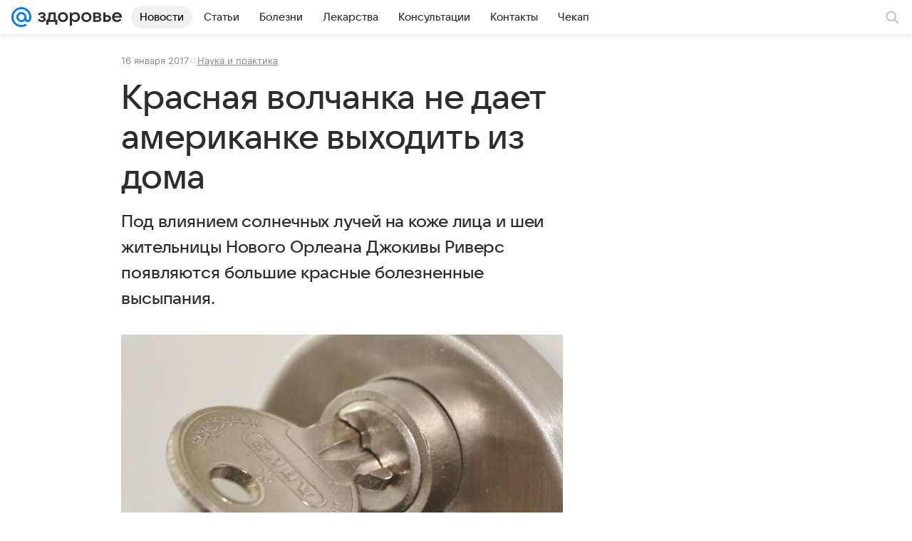

--- FILE ---
content_type: text/html; charset=utf-8
request_url: https://health.mail.ru/news/306636-autoimmunnoe-zabolevanie-ne-daet-devushke/
body_size: 55187
content:
<!DOCTYPE html>
			<html lang="ru">
			<head>
				<meta charset="utf-8">
  <meta http-equiv="x-ua-compatible" content="ie=edge,chrome=1">
  <meta name="viewport" content="width=device-width, initial-scale=1, maximum-scale=1">
  <title>Красная волчанка не дает американке выходить из дома</title>
    <meta name="description" content="Под влиянием солнечных лучей на коже лица и шеи жительницы Нового Орлеана Джокивы Риверс появляются большие красные болезненные высыпания.">
<meta property="og:type" content="website">
<meta property="og:title" content="Красная волчанка не дает американке выходить из дома">
<meta property="og:description" content="Под влиянием солнечных лучей на коже лица и шеи жительницы Нового Орлеана Джокивы Риверс появляются большие красные болезненные высыпания.">
<meta property="og:image" content="">
<meta property="og:image:height" content="675">
<meta property="og:image:width" content="1200">
<meta property="og:url" content="https://health.mail.ru/news/306636-autoimmunnoe-zabolevanie-ne-daet-devushke/">
<meta property="og:site_name" content="Здоровье Mail">
<meta property="mrc__share_title" content="Красная волчанка не дает американке выходить из дома">
<meta property="mrc__share_description" content="Под влиянием солнечных лучей на коже лица и шеи жительницы Нового Орлеана Джокивы Риверс появляются большие красные болезненные высыпания.">
<meta property="twitter:card" content="summary_large_image">
<meta property="marker:source" content="Без источника">
<meta name="author" content="Редакция 'Здоровье Mail'">
<meta name="robots" content="max-snippet:-1, max-image-preview:large, max-video-preview:-1">
<meta property="article:published_time" content="2017-01-16T11:53:11+03:00">
    <link rel="canonical" href="https://health.mail.ru/news/306636-autoimmunnoe-zabolevanie-ne-daet-devushke/">
    
    
    <meta name="csrf-token" content="0"/>
    <script type="application/ld+json">[{"@context":"https://schema.org","@type":"BreadcrumbList","itemListElement":[{"@type":"ListItem","name":"Наука и практика","item":"https://health.mail.ru/news/list/research/","position":1}]},{"@context":"https://schema.org","@type":"Article","inLanguage":"ru","mainEntityOfPage":{"@type":"WebPage","@id":"https://health.mail.ru/news/306636-autoimmunnoe-zabolevanie-ne-daet-devushke/"},"url":"https://health.mail.ru/news/306636-autoimmunnoe-zabolevanie-ne-daet-devushke/","name":"Красная волчанка не дает американке выходить из дома","headline":"Красная волчанка не дает американке выходить из дома","dateCreated":"2017-01-16T11:53:11+03:00","datePublished":"2017-01-16T11:53:11+03:00","dateModified":"2017-01-16T11:53:11+03:00","publisher":{"@type":"Organization","name":"Здоровье Mail","legalName":"ООО ВК","telephone":"+74957256357","url":"https://health.mail.ru/","aggregateRating":{"@type":"AggregateRating","worstRating":1,"bestRating":5,"ratingValue":4.85,"ratingCount":14293},"address":{"@type":"PostalAddress","streetAddress":"Ленинградский проспект 39, стр. 79","postalCode":"125167","addressLocality":"Москва","addressRegion":"Москва","addressCountry":{"@type":"Country","name":"Россия"}},"logo":{"@type":"ImageObject","url":"https://health.mail.ru/img/logo/health/android-chrome-1024x1024.png","width":1024,"height":1024},"image":{"@type":"ImageObject","url":"https://health.mail.ru/img/logo/health/android-chrome-1024x1024.png","width":1024,"height":1024}},"license":"https://help.mail.ru/legal/terms/health/policy/","genre":"Наука и практика","description":"Под влиянием солнечных лучей на коже лица и шеи жительницы Нового Орлеана Джокивы Риверс появляются большие красные болезненные высыпания.","articleSection":["/news/list/research/"],"author":{"name":"Здоровье Mail","@type":"Organization"},"creator":{"name":"Здоровье Mail","@type":"Organization"},"editor":{"name":"Здоровье Mail","@type":"Organization"}}]</script>
  
				<link rel="shortcut icon" type="image/x-icon" href="/img/logo/health/favicon.ico"/><link rel="icon" type="image/svg" href="/img/logo/health/favicon.svg"/><link rel="apple-touch-icon" href="/img/logo/health/apple-touch-icon.png" sizes="180x180"/><link rel="icon" type="image/png" href="/img/logo/health/favicon-16x16.png" sizes="16x16"/><link rel="icon" type="image/png" href="/img/logo/health/favicon-32x32.png" sizes="32x32"/><link rel="icon" type="image/png" href="/img/logo/health/favicon-120x120.png" sizes="120x120"/><link rel="manifest" href="/manifest.json"/><meta name="msapplication-config" content="/browserconfig.xml"/><meta name="msapplication-TileColor" content="#0077FF"/><meta name="theme-color" content="#0077FF"/>
				
          <!-- start: /rb/620533?brandsafety=0&_SITEZONE=23&_SITEID=145 -->
          <meta http-equiv="Content-Security-Policy" content="default-src 'self' tel: blob: data: 'unsafe-inline' 'unsafe-eval' mail.ru *.mail.ru *.devmail.ru *.imgsmail.ru *.2gis.com *.2gis.ru s0.2mdn.net *.adlooxtracking.com *.adlooxtracking.ru *.adriver.ru *.ampproject.net *.ampproject.org *.apester.com *.cloudfront.net www.dailymail.co.uk coub.com *.coub.com *.doubleclick.net *.doubleverify.com *.gemius.pl giphy.com *.google.com *.googleapis.com *.googlesyndication.com themes.googleusercontent.com *.gstatic.com video.khl.ru *.moatads.com *.mradx.net ok.ru *.ok.ru *.playbuzz.com *.qmerce.com rutube.ru *.rutube.ru *.serving-sys.com *.serving-sys.ru soundcloud.com *.soundcloud.com *.streamrail.com *.twimg.com twitter.com *.twitter.com player.vimeo.com vine.co vk.com *.vk.com vk.ru *.vk.ru *.weborama.fr *.weborama-tech.ru *.yandex.ru amc.yandex.ru yandex.ru *.yandex.net *.yandex.net *.strm.yandex.net yandex.st yandexadexchange.net *.yandexadexchange.net yastatic.net *.youtube.com *.adsafeprotected.com *.newstube.ru *.bbc.com *.viqeo.tv facecast.net *.facecast.net *.nativeroll.tv *.seedr.com *.ex.co b.delivery.consentmanager.net cdn.consentmanager.net consentmanager.mgr.consensu.org *.consentmanager.mgr.consensu.org *.criteo.com *.criteo.net *.tiktok.com *.tiktokcdn.com promotools.cc telegram.org t.me *.pinterest.com videolink.mycdn.me videolink.okcdn.ru *.okcdn.ru *.mycdn.me *.vkuser.net vkvideo.ru *.vkvideo.ru *.targetads.io id.vk.com id.vk.ru *.cs7777.vk.com *.cdn-vk.ru dd-partner.ru *.surveymonkey.com web.icq.com *.ondoc.me wss://*.ondoc.me *.tokbox.com *.opentok.com *.vseapteki.ru sync.1dmp.io *.hotjar.com wss://*.hotjar.com vseapteki.ru;script-src 'self' 'unsafe-inline' 'unsafe-eval' js-inject *.mail.ru *.devmail.ru *.imgsmail.ru *.api.2gis.ru s0.2mdn.net *.adlooxtracking.com *.adlooxtracking.ru *.algovid.com s3.amazonaws.com cdn.ampproject.org *.apester.com *.bing.com static.bbc.co.uk news.files.bbci.co.uk coub.com *.coub.com *.criteo.com *.criteo.net *.doubleclick.net *.doubleverify.com *.dvtps.com *.flickr.com translate.google.com *.google.com *.googleadservices.com *.googleapis.com *.googlesyndication.com *.googletagmanager.com *.googletagservices.com *.google-analytics.com *.google.ru mediatoday.ru *.moatads.com *.mradx.net *.mxpnl.com *.odnoklassniki.ru ok.ru *.ok.ru *.playbuzz.com *.qmerce.com sb.scorecardresearch.com *.twimg.com *.twitter.com platform.vine.co vk.com *.vk.com vk.ru *.vk.ru *.webvisor.com *.mtproxy.yandex.net amc.yandex.ru *.yandex.net *.strm.yandex.net *.yandex.ru yandex.ru yandex.st yastatic.net *.pinterest.com *.adsafeprotected.com *.serving-sys.com *.serving-sys.ru *.viqeo.tv *.videonow.ru *.nativeroll.tv *.seedr.com b.delivery.consentmanager.net cdn.consentmanager.net *.consentmanager.mgr.consensu.org consentmanager.mgr.consensu.org *.tns-counter.ru *.youtube.com *.ytimg.com *.ex.co *.weborama.fr *.weborama-tech.ru *.tiktok.com *.tiktokcdn.com promotools.cc *.ibytedtos.com telegram.org videolink.mycdn.me videolink.okcdn.ru *.okcdn.ru *.mycdn.me *.vkuser.net mc.yandex.com *.betweendigital.com *.buzzoola.com dd-partner.ru *.surveymonkey.com web.icq.com *.ondoc.me wss://*.ondoc.me *.tokbox.com *.opentok.com *.vseapteki.ru sync.1dmp.io *.hotjar.com wss://*.hotjar.com vseapteki.ru;connect-src 'self' wss://*.mail.ru wss://*.devmail.ru wss://*.viqeo.tv *.mail.ru *.devmail.ru *.imgsmail.ru *.api.2gis.ru s0.2mdn.net *.adlooxtracking.com *.adlooxtracking.ru *.algovid.com *.ampproject.net cdn.ampproject.org *.apester.com *.doubleclick.net *.flickr.com *.googleapis.com *.google-analytics.com *.googlesyndication.com *.googletagmanager.com *.gstatic.com *.mixpanel.com *.mradx.net *.playbuzz.com *.qmerce.com geo.query.yahoo.com twitter.com *.twitter.com *.yadro.ru amc.yandex.ru yandex.ru *.yandex.ru *.strm.yandex.net yandex.st yastatic.net *.yandex.net collector.mediator.media *.serving-sys.com *.serving-sys.ru *.doubleverify.com *.viqeo.tv *.videonow.ru *.vidiom.net *.nativeroll.tv *.seedr.com b.delivery.consentmanager.net cdn.consentmanager.net *.consentmanager.mgr.consensu.org consentmanager.mgr.consensu.org *.criteo.com *.criteo.net *.ex.co *.ibytedtos.com *.smailru.net *.adfox.ru *.weborama.fr *.weborama-tech.ru ok.ru vk.com *.vk.com  vk.ru *.vk.ru *.vk.team videolink.mycdn.me videolink.okcdn.ru *.okcdn.ru *.mycdn.me *.vkuser.net *.google.com mc.yandex.com *.adriver.ru *.googleusercontent.com dd-partner.ru *.surveymonkey.com web.icq.com *.ondoc.me wss://*.ondoc.me *.tokbox.com *.opentok.com *.vseapteki.ru sync.1dmp.io *.hotjar.com wss://*.hotjar.com vseapteki.ru;img-src 'self' * data: blob: mmr: *.criteo.com *.criteo.net ;worker-src blob: 'self' *.mail.ru *.devmail.ru ;" /><meta name="referrer" content="unsafe-url" /><link rel="preconnect" href="https://mcdn.imgsmail.ru/" crossorigin="" /><link rel="preconnect" href="https://mcdn.imgsmail.ru/" /><link rel="dns-prefetch" href="https://mcdn.imgsmail.ru/" /><link rel="preconnect" href="https://ad.mail.ru" crossorigin="use-credentials" /><link rel="dns-prefetch" href="https://ad.mail.ru" /><link rel="preconnect" href="https://resizer.mail.ru" /><link rel="dns-prefetch" href="https://resizer.mail.ru" /><link rel="preconnect" href="https://rs.mail.ru" /><link rel="dns-prefetch" href="https://rs.mail.ru" /><link rel="preconnect" href="https://r.mradx.net" /><link rel="dns-prefetch" href="https://r.mradx.net" /><link rel="preconnect" href="https://mc.yandex.ru" /><link rel="dns-prefetch" href="https://mc.yandex.ru" /><link rel="preconnect" href="https://yastatic.net" /><link rel="dns-prefetch" href="https://yastatic.net" /><link rel="preconnect" href="https://avatars.mds.yandex.net" /><link rel="dns-prefetch" href="https://avatars.mds.yandex.net" /><link rel="preconnect" href="https://ads.adfox.ru" /><link rel="dns-prefetch" href="https://ads.adfox.ru" /><link rel="dns-prefetch" href="https://limg.imgsmail.ru" /><link rel="dns-prefetch" href="https://top-fwz1.mail.ru/" /><link rel="dns-prefetch" href="https://www.tns-counter.ru/" /><link rel="dns-prefetch" href="https://counter.yadro.ru" />
          <!-- end: /rb/620533?brandsafety=0&_SITEZONE=23&_SITEID=145 -->
        
				
          <!-- start: /rb/1084681?version=web&brandsafety=0&_SITEZONE=23&_SITEID=145 -->
          <script id="__xray__">var xrayCore=function(){'use strict';function a(a){for(n.push(a);n.length>o.maxSize;)n.shift()}function b(a){return b="function"==typeof Symbol&&"symbol"==typeof Symbol.iterator?function(a){return typeof a}:function(a){return a&&"function"==typeof Symbol&&a.constructor===Symbol&&a!==Symbol.prototype?"symbol":typeof a},b(a)}function c(a){return a&&"object"===b(a)&&!d(a)}function d(a){return"[object Array]"===Object.prototype.toString.call(a)}function e(a){for(var b in a)if(Object.prototype.hasOwnProperty.call(a,b))return!1;return!0}function f(){for(var a,b={},d=0;d<arguments.length;++d)for(var e in a=arguments[d],a)b[e]=b[e]&&c(b[e])&&c(a[e])?f(b[e],a[e]):a[e];return b}function g(a){var b=encodeURIComponent(JSON.stringify(a));return{size:b.length,raw:b}}function h(){this._batchesByUrls={},this._timeoutId=null,this._config={maxBatchSize:6e4,maxChunkSize:4e3,timeout:1000,idle:!1},window&&"function"==typeof window.addEventListener&&window.addEventListener("beforeunload",this.process.bind(this,!0))}function i(a){return"s".concat(a,"s").replace(/s+/g,"s").replace(/^s$/g,"")}function j(a){for(var b in a)("undefined"==typeof a[b]||null===a[b])&&delete a[b];return a}function k(a,b){for(var c=-1,d=0;d<a.length;d++)if(b===a[d]){c=d;break}return c}function l(){this._config={xrayRadarUrl:"https://xray.mail.ru",pgid:(Date.now()+Math.random()).toString(36),radarPrefix:"",r:"undefined"!=typeof document&&document.referrer||"",defaultParams:{p:"mail",t_feature:"",v:1,skipdwh:!1}}}function m(a,b){for(var c=a.split("&"),d=c[0],e={},f=1;f<c.length;++f){var g=c[f].split("="),h=decodeURIComponent(g[0]),j=decodeURIComponent(g[1]);try{j=JSON.parse(j)}catch(a){}e[h]=j}b=b||{},b.immediately?z.sendImmediately(d,e,b.ga):z.send(d,e,b.ga)}var n=[],o={maxSize:500,getLog:function(){return Array.prototype.slice.call(n,0)},clear:function(){n=[]}},p={log:function(){try{(console.debug||console.log).apply(console,arguments)}catch(a){}},error:function(){try{console.error.apply(console,arguments)}catch(a){}},warn:function(){try{console.warn.apply(console,arguments)}catch(a){}}},q=["p","email","split","utm","r","pgid","o_ss","o_v"],r=!1;h.prototype.setConfig=function(a){var b=Math.max;if(!r)return a.timeout=b(1e3,a.timeout||0),this._config=f(this._config,a),void(r=!0);var c=[];for(var d in a){if(d in this._config){c.push(d);continue}this._config[d]=a[d]}c.length&&p.warn("Queue config field(s) "+c.join(", ")+" are already set and can't be modified")},h.prototype.getConfig=function(){return f(this._config,{})},h.prototype.push=function(b,c){a(c);var d=b+"/batch?"+h._buildQueryString(c);c=h._stringifyParams(c);var e=g(c);if(e.size+2>this._config.maxBatchSize)return void p.error("Radar #"+c.uid+" body is too long: "+e.raw);this._batchesByUrls[d]||(this._batchesByUrls[d]=[[]]);var f,j=this._batchesByUrls[d];for(f=0;f<j.length;++f){var k=j[f];if(g(k.concat([c])).size<=this._config.maxBatchSize){k.push(c);break}}f===j.length&&j.push([c]),this._timeoutId||"function"!=typeof setTimeout||(this._timeoutId=setTimeout(this.process.bind(this),this._config.timeout))},h.prototype.process=function(a){for(var b in clearTimeout(this._timeoutId),this._timeoutId=null,this._batchesByUrls){for(var c=this._batchesByUrls[b],d=0;d<c.length;++d)this._send(b,c[d],a);delete this._batchesByUrls[b]}},h.prototype.isIdle=function(){return this._config.idle},h._buildQueryString=function(a){for(var b=[],c=0;c<q.length;++c){var d=q[c],e="string"==typeof a[d]?a[d]:JSON.stringify(a[d]);(delete a[d],"undefined"!=typeof e&&e.length)&&b.push(encodeURIComponent(d)+"="+encodeURIComponent(e))}var f=[];for(var g in a.baseQuery)f.push(g);f=f.sort();for(var h,j=0;j<f.length;++j)h=f[j],b.push(encodeURIComponent(h)+"="+encodeURIComponent(a.baseQuery[h]));return delete a.baseQuery,b.join("&")},h.prototype._send=function(a,b,c){var d={url:a,data:"batch="+encodeURIComponent(JSON.stringify(b)),type:"POST",async:!0};if(!this._config.idle){if("undefined"==typeof XMLHttpRequest&&!navigator.sendBeacon)return void fetch(a,{method:d.type,body:d.data})["catch"](function(a){p.error("XRay send failed:",a)});if(c&&window.navigator.sendBeacon)return void window.navigator.sendBeacon(d.url,d.data);try{var e=new XMLHttpRequest,f="function"==typeof this._config.beforeSend&&!this._config.beforeSend(e,d);if(f)return void e.abort();e.open(d.type,d.url,d.async),e.withCredentials=!this._config.withoutCredentials,e.send(d.data)}catch(a){p.error("xray.send failed:",a)}}},h._stringifyParams=function(a){var b={};for(var c in a){if("i"==c){b.i=h._stringifyI(a.i);continue}b[c]="string"==typeof a[c]?a[c]:JSON.stringify(a[c])}return b},h._stringifyI=function(a){var b=[];for(var c in a){var d=a[c];b.push(c+":"+d)}return b.join(",")};var s=0,t=["radarPrefix","split","r","pgid","utm","o_ss","o_v"],u=!1,v=new h,w={rlog_dot_error:"xray_rlog_dot_error",rlog_msg_abs:"xray_rlog_msg_abs",too_long:"xray_too_long",not_configured:"xray_not_configured"},x=32,y=64;l.prototype.logger=o,l.prototype.setConfig=function(a,b){a=a||{},u&&this._deleteProtectedParams(a),this.unsafeSetConfig(a,b)},l.prototype.unsafeSetConfig=function(a,b){a=a||{},u=!0,a.split&&(a.split=i(a.split)),a.defaultParams&&a.defaultParams.i&&(a.defaultParams.i=this._formatIntervals(a.defaultParams.i),delete this._config.defaultParams.i),this._config=b?a:f(this._config,a),a.gaTrackingId&&this._initGA(a.gaTrackingId)},l.prototype._deleteProtectedParams=function(a){for(var b=0;b<t.length;++b)delete a[t[b]];return a},l.prototype.addSplit=function(a){this._config.split=i("".concat(this._config.split||"","s").concat(a))},l.prototype.getConfig=function(){return f(this._config,{})},l.prototype.getTotalSended=function(){return s},l.prototype.setQueueConfig=h.prototype.setConfig.bind(v),l.prototype.getQueueConfig=h.prototype.getConfig.bind(v),l.prototype.getInstanceCopy=function(){var a=new l;return u=!1,a.setConfig(this._config,!0),a},l.prototype.send=function(a,b,c){this._send(a,b,c,!0)},l.prototype._send=function(a,b,c,e){if(e&&!u&&a!==w.not_configured){var g=b||{};g.t=a,this._logOwnError(g,w.not_configured),p.warn("Your xray instance is not configured")}if(b=f(b||{},{}),this._config.middlewares)for(var h=0;h<this._config.middlewares.length;h++){var j=this._config.middlewares[h],k=j(a,b,c);a=k.t,b=k.params,c=k.ga}a=d(a)?a.join("_"):a,b.i&&(b.i=this._formatIntervals(b.i)),b=f(this._config.defaultParams,this._config.expid?{dwh:{expid:this._config.expid}}:{},b,{t:a,split:this._config.split,r:this._config.r,pgid:this._config.pgid,utm:this._config.utm,o_ss:this._config.o_ss,o_v:this._config.o_v,baseQuery:this._config.baseQuery,uid:s++}),b.skipdwh&&b.dwh&&delete b.dwh;for(var l=[b.t_feature,this._config.radarPrefix],m=0;m<l.length;++m)l[m]&&(b.t=l[m]+"_"+b.t);delete b.t_feature;try{b=this._validateParams(b,e)}catch(a){return p.log("xray",b.uid,b),void p.error(a.message)}if(this._config.verbose&&p.log("xray",b.uid,b.t,b,c?"GA: "+!!c:void 0),v.push(this._config.xrayRadarUrl,b),!0===c&&!this._config.gaTrackingId)return void p.error("Radar #"+b.uid+": no GA tracking id specified");var n="string"==typeof c?c:this._config.gaTrackingId;if(!!c&&n&&!v.isIdle()){if(b.i){for(var o in b.i)this._sendGA(a+"_"+o,b.i[o],n);return}this._sendGA(a,b.v,n)}},l.prototype.sendImmediately=function(a,b,c){this.send(a,b,c),v.process()},l.prototype.addMiddleware=function(a){this._config.middlewares||(this._config.middlewares=[]),-1===k(this._config.middlewares,a)&&this._config.middlewares.push(a)},l.prototype.removeMiddleware=function(a){if(this._config.middlewares){var b=k(this._config.middlewares,a);-1<b&&this._config.middlewares.splice(b,1)}},l.prototype._sendGA=function(a,b,c){"function"!=typeof gtag&&this._initGA(c);var d=a.split(/_/g),e=d[1]||d[0],f=d[1]?d[0]:"",g=d.slice(2).join("_"),h={value:b,send_to:c};f&&(h.event_category=f),g&&(h.event_label=g),gtag("event",e,h)},l.prototype._initGA=function(a){if(!window.gtag){var b=document.createElement("script");b.src="https://www.googletagmanager.com/gtag/js?id="+a,b.type="text/javascript",document.getElementsByTagName("head")[0].appendChild(b),window.dataLayer=window.dataLayer||[],window.gtag=function(){window.dataLayer.push(arguments)},gtag("js",new Date)}gtag("config",a,{send_page_view:!1})},l.prototype._logOwnError=function(a,b,c){var d="xray_err",e=a.p;if(e){if(e.length+8+1>x){e=e.slice(0,x-8-1)}d="".concat(e,"_").concat("xray_err")}var f=a.t;f.length>y&&(f=f.slice(0,y)),this._send(b,{skipdwh:!0,rlog:d,rlog_message:{t:f,err:b,value:c}},!1,!1)},l.prototype._validateParams=function(a,b){a=j(a),a.rlog&&-1!==a.rlog.indexOf(".")&&(b&&this._logOwnError(a,w.rlog_dot_error,a.rlog),p.error("Radar #".concat(a.uid,": rlog can not contain file extension")),delete a.rlog,delete a.rlog_message),a.rlog&&a.rlog_message||(a.rlog_message&&(b&&this._logOwnError(a,w.rlog_msg_abs),p.error("Radar #".concat(a.uid,": rlog_message would not be sent without rlog"))),delete a.rlog,delete a.rlog_message),e(a.dwh)&&delete a.dwh;var c={32:[a.p,a.rlog],64:[a.p+"_"+a.t]};for(var d in a.i)c[32].push(d),c[64].push(a.p+"_"+a.t+"_"+d);for(var f in c)for(var g=c[f],h=0;h<g.length;++h)if(g[h]&&g[h].length>f)throw b&&this._logOwnError(a,w.too_long,g[h].slice(0,f)),new Error("Radar #".concat(a.uid,": value is too long: ").concat(c[f][h])+" (len: ".concat(g[h].length,", limit: ").concat(f,")"));return a},l.prototype._formatIntervals=function(a){if(c(a))return a;var b={};if(d(a)){for(var e,f=0;f<a.length;++f)e=a[f].split(":"),b[e[0]]=+e[1]||this._config.defaultParams.v;return b}if("string"==typeof a){var g=a.split(",");return this._formatIntervals(g)}};var z=new l;return m.setConfig=function(a){z.setConfig(j({verbose:a.verbose,pgid:a.pgid,split:a.split,xrayRadarUrl:a.xrayRadarUrl||a.XRAY_RADAR_URL,radarPrefix:a.radarPrefix||a.RadarPrefix,utm:a.utm,o_ss:a.o_ss,o_v:a.o_v,baseQuery:a.baseQuery,gaTrackingId:a.gaTrackingId||a.GA_TRACKING_ID,defaultParams:a.defaultParams||j({p:a.project,email:a.ActiveEmail})})),z.setQueueConfig(j({maxBatchSize:a.MAX_BATCH_SIZE,maxChunkSize:a.MAX_CHUNK_SIZE,beforeSend:a.beforeSend,timeout:a.timeout,idle:a.idle,withoutCredentials:a.withoutCredentials}))},m.getConfig=l.prototype.getConfig.bind(z),m.addSplit=l.prototype.addSplit.bind(z),m.unsafeSetConfig=l.prototype.unsafeSetConfig.bind(z),m.setQueueConfig=l.prototype.setQueueConfig.bind(z),m.getQueueConfig=l.prototype.getQueueConfig.bind(z),m.getTotalSended=l.prototype.getTotalSended.bind(z),m.send=l.prototype.send.bind(z),m.sendImmediately=l.prototype.sendImmediately.bind(z),m.getInstanceCopy=l.prototype.getInstanceCopy.bind(z),m.addMiddleware=l.prototype.addMiddleware.bind(z),m.removeMiddleware=l.prototype.removeMiddleware.bind(z),"undefined"!=typeof window&&"function"==typeof window.define&&window.define.amd&&window.define("@mail/xray",function(){return m}),m}();</script><script id="__xray-init__">xrayCore.setConfig({defaultParams: {p: 'health-mail-ru-web',},verbose: true});xrayCore.send('pk-xray-ready');</script>
          <!-- end: /rb/1084681?version=web&brandsafety=0&_SITEZONE=23&_SITEID=145 -->
        
				
          <!-- start: /rb/1108607?vk-tokens=1 -->
          <link rel="preload" href="https://mcdn.imgsmail.ru/js/promisified-dom-events/3.0.0/promisifiedDomEvents.min.js" as="script"/><link rel="preload" href="https://imgs2.imgsmail.ru/static/fonts/Inter/WOFF2/InterRegular.woff2" as="font" type="font/woff2" crossorigin=""/><link rel="preload" href="https://imgs2.imgsmail.ru/static/fonts/Inter/WOFF2/InterMedium.woff2" as="font" type="font/woff2" crossorigin=""/><link rel="preload" href="https://imgs2.imgsmail.ru/static/fonts/Inter/WOFF2/InterBold.woff2" as="font" type="font/woff2" crossorigin=""/><link rel="preload" href="https://imgs2.imgsmail.ru/static/fonts/MailSans/WOFF2/MailSansVariative.woff2" as="font" type="font/woff2" crossorigin=""/><link rel="stylesheet preload" href="https://mcdn.imgsmail.ru/fonts/vk-tokens/1.0.2/fonts.css" as="style"/><link rel="preload" href="https://imgs2.imgsmail.ru/static/fonts/v1.100/VKSansDisplay/WOFF2/VKSansDisplayLight.woff2" as="font" type="font/woff2" crossorigin=""/><link rel="preload" href="https://imgs2.imgsmail.ru/static/fonts/v1.100/VKSansDisplay/WOFF2/VKSansDisplayRegular.woff2" as="font" type="font/woff2" crossorigin=""/><link rel="preload" href="https://imgs2.imgsmail.ru/static/fonts/v1.100/VKSansDisplay/WOFF2/VKSansDisplayMedium.woff2" as="font" type="font/woff2" crossorigin=""/><link rel="preload" href="https://imgs2.imgsmail.ru/static/fonts/v1.100/VKSansDisplay/WOFF2/VKSansDisplayDemiBold.woff2" as="font" type="font/woff2" crossorigin=""/><link rel="preload" href="https://imgs2.imgsmail.ru/static/fonts/v1.100/VKSansDisplay/WOFF2/VKSansDisplayBold.woff2" as="font" type="font/woff2" crossorigin=""/><link rel="stylesheet preload" href="https://mcdn.imgsmail.ru/fonts/vk-tokens/1.0.3/fonts.css" as="style"/><script src="https://mcdn.imgsmail.ru/js/promisified-dom-events/3.0.0/promisifiedDomEvents.min.js"></script><script src="https://ad.mail.ru/static/sync-loader.js" nonce crossorigin="anonymous" async></script><script src="https://ad.mail.ru/static/vk-adman.js?sdk=1" type="application/javascript" id="adman3-instance" async></script>
          <!-- end: /rb/1108607?vk-tokens=1 -->
        

				<link data-chunk="common" rel="stylesheet" href="/dist/media.css?a15503649e19a9de03dd">
<link data-chunk="common" rel="stylesheet" href="/dist/common.css?61648677e19d7d656605">
<link data-chunk="05d5fc200e5dae6b40d0230ff01d4b53" rel="stylesheet" href="/dist/chunks/05d5fc200e5dae6b40d0230ff01d4b53.0a195b22ee96f92ec9f9.css">
			</head>
			<body>
				
          <!-- start: /rb/1084682?brandsafety=0&_SITEZONE=23&_SITEID=145 -->
          
<script id="__core-keeper__">
var coreKeeper=function(a){"use strict";var S="string",i="object",y="function";function z(a,b){return typeof a===b}function T(c,a){for(var b in a)Object.defineProperty(c,b,{enumerable:!1,value:a[b]})}var U,b=typeof globalThis===i&&globalThis|| typeof window===i&&window|| typeof global===i&&global||{},V=b.console,o=b.document||{},A=b.location||{},p=b.navigator||{},d=p.connection,j=b.performance,k=function(){},B=z(j&&j.now,y)?function(){return j.now()}:Date.now,C=b.setTimeout.bind(b),W=(b.requestAnimationFrame||C).bind(b),X=(b.addEventListener||k).bind(b),_=null,Y=void 0;function D(a){var e,f,b,g=0,h=(a=a||{}).now||B,i=a.warn,j=a.prefix||"",c=a.addons||[],k=[],l=function(a,b,d){for(e=c.length;e--;)c[e][a](b,d)},d=function(c,m,p,t,u,q,n,o,v){c=j+c,(m===b||o)&&(m=!o&&k[0]||_),p[c]&&i&&i("Timer '"+c+"' exists");var r=q==_,a=p[c]={id:++g,name:c,parent:m,unit:t||"ms",start:r?h():q,end:n!=_?n:_,meta:v};function s(a,b,c){(f=p[a=j+a])?z(f.stop,y)?f.stop(b,c):i&&i("Timer '"+a+"'.stop is not a func",{entry:f}):i&&i("Timer '"+a+"' not exists")}return T(a,{stop:function(b,d){if(b==_||b>=0||(d=b,b=Y),a.meta=a.meta||d,a.end=b==_?h():b,p[c]=_,u)for(e=k.length;e--;)k[e]===a&&k.splice(e,1);return l("end",a,r),a}}),m&&(m.end!==_&&n==_?i&&i("Timer '"+c+"' stopped"):(a.unit=m.unit,m.entries.push(a))),u&&(a.entries=[],T(a,{add:function(c,e,b,f,g){return d(c,a,p,f,0,e,b).stop(b,g)},time:function(e,b,c){return b>=0||(c=b,b=Y),d(e,a,p,c,Y,b)},group:function(f,b,c,e){return z(b,"boolean")&&(e=c,c=b,b=_),z(b,S)&&(e=b,b=_,c=0),z(c,S)&&(e=c),d(f,a,p,e,1,b,_,c)},timeEnd:s,groupEnd:s}),!o&&g>1&&k.unshift(a)),l("start",a,r),a};return(b=d(0,_,Object.create(null),"ms",1,0,0,1)).v="2.0.0-rc.28",b.addons=c,b}var e=function(b,c){var a;try{(a=new PerformanceObserver(function(a){a.getEntries().map(c)})).observe({type:b,buffered:!0})}catch(d){}return a},Z=function(a){a&&a.disconnect()},aa=function(a,b){try{a&&a.takeRecords().map(b)}catch(c){}},E="hidden",ab=!1,ac=!1,F=-1,f=function(b,a){ab||(ab=!0,X("pagehide",function(a){ac=!a.persisted}),X("beforeunload",k)),X("visibilitychange",function(a){o.visibilityState===E&&b(a.timeStamp,ac)},{capture:!0,once:!!a})};o&&(F=o.visibilityState===E?0:1/0,f(function(a){F=a},!0));var ad=function(){return F};function ae(c){var a,e,h=this.badge,b=c.unit,d=(c.end-c.start)/("KB"===b?1024:1),f=h+c.name+("none"!==b&&b?": %c"+(b&&"raw"!==b?d.toFixed(3)+b:d):"%c"),g="font-weight:bold;"+(a=d,"color:#"+((a="KB"===(e=b)?a/8:"fps"===e?70-a:a)<5?"ccc":a<10?"666":a<25?"333":a<50?"f90":a<100?"f60":"f00"));"entries"in c?((V.groupCollapsed||V.group)(f,g),c.entries.forEach(ae,this),V.groupEnd()):V.log(f,g)}var G,l,H=D({addons:/pk-print/.test(A)?[(G={badge:"\u{1F505}"},{start:k,end:function(a){a.parent||ae.call(G,a)}})]:[]}),m=function(a,b,c,d,e,f){W(function(){var i=H.group(a,b,e);for(var g in d)if(d.hasOwnProperty(g)){var h=d[g];i.add(g,h[0],h[1],h[2])}i.stop(c,f)})},g=p.deviceMemory,h=j.hardwareConcurrency,q=h<=4||g<=4,I=h>4||g>4?"high":q?"low":"unk",$=q||d&&(["slow-2g","2g","3g"].indexOf(d.effectiveType)> -1||d.saveData)?"low":"high",n=((l={})["type_"+I]=[0,1],l["exp_"+$]=[0,1],l);g&&(n.memory=[0,g]),h&&(n.hardware_concurrency=[0,h]),m("pk-device",0,1,n,"raw");var af=0,J=function(){try{var a=j.getEntriesByType("navigation")[0],k=a.fetchStart,l=a.domainLookupStart,e=a.domainLookupEnd,f=a.requestStart,g=a.responseStart,b=a.responseEnd,c=a.domComplete,h=a.domInteractive,i=a.domContentLoadedEventEnd,d=a.loadEventEnd;b&&0===af&&(af=1,m("pk-nav-net",k,b,{dns:[l,e],tcp:[e,f],request:[f,g],response:[g,b]})),c&&1===af&&(af=2,m("pk-nav-dom-ready",b,c,{interactive:[b,h],"content-loaded":[h,i],complete:[i,c]})),d&&2===af&&(af=3,m("pk-nav-dom-load",b,d,{ready:[b,c],load:[c,d]})),3!==af&&C(J,250)}catch(n){}};J();var ag,ah=function(a,b,c){return a<=b?"good":a<=c?"needs-improvement":"poor"},ai=0,aj=0,K=function(b){var c,d,e,f=b.startTime,a=b.processingStart-f;f<ad()&&(a&&m("pk-fid",0,a,((c={value:[0,a]})["score_"+ah(a,100,300)]=[0,a],c)),ai&&m("pk-tbt",0,ai,((d={value:[0,ai]})["score_"+ah(ai,300,600)]=[0,ai],d)),aj&&m("pk-tti",0,aj,((e={value:[0,aj]})["score_"+ah(aj,3800,7300)]=[0,ai],e)),Z(ag),Z(ak))},ak=e("first-input",K);f(function(){aa(ak,K)},!0);var al={},am=e("paint",function(b){var d,c=b.name,a=b.startTime;a<ad()&&(al[c]=[0,a],"first-contentful-paint"===c&&(al["score_"+ah(a,1e3,2500)]=[0,a],m("pk-paint",0,a,al),d=a,ag=e("longtask",function(a){var c=a.startTime,b=a.duration;c>d&&"self"===a.name&&b>0&&(ai+=b-50,aj=c+b)}),Z(am)))}),an=0,ao=!1,L=function(b){var a=b.startTime;a<ad()?an=a:aq()},ap=e("largest-contentful-paint",L),aq=function(){var a;!ao&&an&&m("pk-lcp",0,an,((a={value:[0,an]})["score_"+ah(an,2500,4e3)]=[0,an],a)),ao=!0,Z(ap)},r=function(){aa(ap,L),aq()};f(r,!0),function(a){try{U||(U=new Promise(function(a){["keydown","mousedown","scroll","mousewheel","touchstart","pointerdown"].map(function(b){X(b,a,{once:!0,passive:!0,capture:!0})})})),U.then(a)}catch(b){}}(r);var ar=0,M=function(a){a.hadRecentInput||(ar+=a.value)},as=e("layout-shift",M);f(function(c,b){var a;aa(as,M),b&&ar&&m("pk-cls",0,ar,((a={value:[0,ar]})["score_"+ah(ar,.1,.25)]=[0,ar],a))});var s=d,t=function(){var a;m("pk-conn",0,1,((a={downlink:[0,s.downlink],downlinkMax:[0,s.downlinkMax],rtt:[0,s.rtt]})["save_data_"+s.saveData]=[0,1],a["effective_type_"+(s.effectiveType||"unk")]=[0,1],a),"raw")};try{s?(t(),s.addEventListener("change",t)):m("pk-conn",0,1,{effective_type_unk:[0,1]},"raw")}catch(at){}var au=function(){return(au=Object.assign||function(d){for(var a,b=1,e=arguments.length;b<e;b++)for(var c in a=arguments[b])Object.prototype.hasOwnProperty.call(a,c)&&(d[c]=a[c]);return d}).apply(this,arguments)};function u(a){return a&&a.__esModule&&Object.prototype.hasOwnProperty.call(a,"default")?a.default:a}function v(b,a){return b(a={exports:{}},a.exports),a.exports}var w=v(function(c,b){var a;Object.defineProperty(b,"__esModule",{value:!0}),b.Tag=void 0,(a=b.Tag||(b.Tag={})).Core="core",a.Global="gl",a.Self="self",a.Async="async",a.Ignore="ign",a.Known="known",a.API="api",a.Shared="shr",a.Ext="ext",a.ThirdParty="3rd",a.RB="rb",a.Unknown="unk"});u(w),w.Tag;var c=v(function(b,a){Object.defineProperty(a,"__esModule",{value:!0}),a.coreLoggerHMR=a.coreLoggerDispatchKnownError=a.coreLoggerDispatchAPIError=a.coreLoggerDispatchIgnoredError=a.coreLoggerDispatchSelfError=a.coreLoggerDispatchReactError=a.coreLoggerDispatchError=a.getCoreLogger=a.Tag=void 0,Object.defineProperty(a,"Tag",{enumerable:!0,get:function(){return w.Tag}}),a.getCoreLogger=function(){return"undefined"!=typeof coreLogger?coreLogger:void 0},a.coreLoggerDispatchError=function(c,d,e){var b;null===(b=(0,a.getCoreLogger)())|| void 0===b||b.dispatchError(c,d,e)},a.coreLoggerDispatchReactError=function(c,d,e){var b;null===(b=(0,a.getCoreLogger)())|| void 0===b||b.dispatchReactError(c,d,e)},a.coreLoggerDispatchSelfError=function(b,c,d,e){(0,a.coreLoggerDispatchError)(c,d,{category:b,tag:w.Tag.Self,log:e})},a.coreLoggerDispatchIgnoredError=function(b,c,d,e){(0,a.coreLoggerDispatchError)(c,d,{category:b,tag:w.Tag.Ignore,log:e})},a.coreLoggerDispatchAPIError=function(b,c,d,e){(0,a.coreLoggerDispatchError)(c,d,{category:b,tag:w.Tag.API,log:e})},a.coreLoggerDispatchKnownError=function(b,c,d,e){(0,a.coreLoggerDispatchError)(c,d,{category:b,tag:w.Tag.Known,log:e})},a.coreLoggerHMR=function(g,f){var e=(0,a.getCoreLogger)();if(e){var b=e.errors.rules,c=e.errors.opts.errors,d=g.priority||[];b.set("clear"),c&&c.rules&&(b.set(c.rules),d.push.apply(d,[].concat(c.priority||Object.keys(c.rules)))),f&&(b.set(f.rules),d.push.apply(d,f.priority||[])),b.set(g.rules),b.priority(d);try{e.pkg.v="12.2.1",localStorage.setItem(process.env.LOGGER_LS_PRESET_VER_KEY,"12.2.1")}catch(h){}}}});u(c),c.coreLoggerHMR,c.coreLoggerDispatchKnownError,c.coreLoggerDispatchAPIError,c.coreLoggerDispatchIgnoredError,c.coreLoggerDispatchSelfError,c.coreLoggerDispatchReactError;var av=c.coreLoggerDispatchError;c.getCoreLogger;var N=c.Tag,O={name:"@mail-core/dashboard",v:"12.2.1"},aw=/^(\d+)\.(\d+)\.(\d+)/,x=function(a){return"request"in a&&a.data&&"status"in a.data&&"body"in a.data?a.data.status:null},ax={parseStatus:x},ay={tag:N.API,category:"5XX",silent:!0,log:!0},az=/^(https?:)?\/\/.*?\/+|\/*\?+.+|^\/|api\/+v1\/+/gi,aA=/[^%.a-z\d-]+/g,aB=/^api_v(\d)/g,aC=/\/*cgi-bin/g,aD=/golang/g,aE=/(^|\/)(\d+|(?:\d|[a-z]+\d)[\da-z]{2,})(?=\/|$)/g,aF=/(^|\/)([0-9-a-f]{2,}-[0-9-a-f-]+)(?=\/|$)/g,aG=/(_u?id){2,}|%[%a-z\d._]+/g,aH=/graphql/g;function aI(a){return a&&(!a.responseType||"text"===a.responseType)&&a.responseText||""}var aJ=[[/\/(ph|ag)\//,"portal"],[/\/hb\//,"hotbox"],[/\/pkgs\//,"pkgs"],[/\.imgsmail\.ru\//,"imgs"],[/\.filin\.mail\.ru\//,"filin"],[/\bmail\\.ru/,"mail"],[/\/\/top-/,"top"],[/analytics/,"analyt"],[new RegExp("\\/\\/"+location.host+"\\/"),"host"]];function aK(e){for(var b="",a=0,c=aJ;a<c.length;a++){var d=c[a];if(d[0].test(e)){b=d[1];break}}return b||"unk"}var aL,aM="@mail-core/dashboard:timespent_sections",aN={maxSessionPause:5,beforeSend:k,login:"",section:"__base__"},aO=0;function P(b){if(clearInterval(aL),b){var c,a=aW(),h=b.section,i=b.login;if(a){for(var d=0,g=a;d<g.length;d++){var e=g[d];if(e.section===h&&e.user_id===i){c=e;break}}if(c){var f=a.indexOf(c);a[f].last_duration_update_timestamp=a$(),a[f].duration_sec=a[f].duration_sec+1,aT(),aN=au(au({},aN),b);try{localStorage.setItem(aM,JSON.stringify(a))}catch(j){}return}}aP(b),function(b){var c=aY(b),a=aW();null==a||a.push(c);try{localStorage.setItem(aM,JSON.stringify(a))}catch(d){}}(a$())}else aP()}function aP(b){aN=au(au({},aN),b);var c,h,d,f,g,a=(c=aQ,d=!1,function(){for(var b=[],a=0;a<arguments.length;a++)b[a]=arguments[a];return d||(d=!0,h=c(b)),h});f=a,g=e("paint",function(a){var b=a.name;a.startTime<ad()&&"first-contentful-paint"===b&&(f(),Z(g))}),window.setTimeout(a,5e3)}function aQ(){"hidden"!==o.visibilityState&&aR(),X("visibilitychange",function(){"hidden"===o.visibilityState?clearInterval(aL):aR()})}function aR(){var a=a$();aO||(aO=a),aW()?aS(a):aS(a,!0),aT()}function aS(b,c){void 0===c&&(c=!1);var g=aW();if(g){var d,l,h,i,e,j,a=(d=g,l=b,i=(h=d.filter(function(a){return aU(a,l)})).filter(aZ),e=d.filter(function(a){return!aU(a,l)}),j=e.filter(aZ),{toSend:h,toReset:i,toLeave:e,toUpdate:j}),f=a.toLeave,m=a.toReset,n=a.toSend,k=a.toUpdate;n.forEach(aX),m.length&&f.push(aY(b)),k.length&&k.forEach(function(a){a.last_duration_update_timestamp=b,a.duration_sec=a.duration_sec+1});try{f.length?localStorage.setItem(aM,JSON.stringify(f)):localStorage.removeItem(aM)}catch(o){}}else if(c)try{localStorage.setItem(aM,JSON.stringify([aY(b)]))}catch(p){}}function aT(){aL=window.setInterval(function(){aS(a$())},1e3)}function aU(a,b){return b-a.last_duration_update_timestamp>a.max_session_pause}function aV(a){return a&&["user_id","section","last_duration_update_timestamp","duration_sec","open_timestamp","max_session_pause"].every(function(b){return a.hasOwnProperty(b)})}function aW(){var b;try{var a=JSON.parse(localStorage.getItem(aM)||"");(null==a?void 0:a.length)&&Array.isArray(a)&&a.every(aV)&&(b=a)}catch(c){}return b}function aX(b){var a=b.duration_sec;if(a){var c=au({domain:location.host,pause_allowed_sec:aN.maxSessionPause},b),d={dwh:c};aN.beforeSend(c),m("pk-timespent",0,a,{duration:[0,a]},"raw",d)}}function aY(a){return{duration_sec:0,last_duration_update_timestamp:a,open_timestamp:aO,section:aN.section,user_id:aN.login,max_session_pause:aN.maxSessionPause}}function aZ(a){var b=a.user_id,c=a.section;return b===aN.login&&c===aN.section}function a$(){return Math.floor(Date.now()/1e3)}var a_={latency:[30,60,120],route:[200,400,800],"route:cached":[100,300,600],page:[100,200,300],"page:frag":[30,60,120],"page:json":[20,30,60],"inline:code":[100,200,300],fetch:[500,1e3,2e3],"fetch:fast":[100,200,300],"app:load":[300,600,900],"app:init":[150,300,600],"app:render":[300,600,800],"app:ready":[1500,2500,3500],"js:bundle":[200,400,800],"js:bundle:m":[1e3,3e3,7e3],"js:bundle:l":[2e3,5e3,1e4],"css:bundle":[150,300,450],"css:bundle:l":[300,600,800],"srv:resp":[200,400,800],"biz:adv:await":[2e3,3e3,4e3]},a0=Object.create(null),a1=!1,a2=null,a3={"pk-app-ready":1,"pk-paint":1,"pk-lcp":1,"pk-cls":1,"pk-fid":1,"pk-tbt":1,"pk-tti":1};function a4(b){for(var a in a0)a2[!0===b?"sendImmediately":"send"](a,a0[a]);a0=Object.create(null),a1=!1}function a5(){if(a2)return a2;var b="undefined"==typeof window?{}:window,c=b.require,a=b.xrayCore;try{a=a&&a.send?a:c("@mail/xray")}catch(d){try{a=c("mrg-xray")}catch(e){}}return a}var a6=/-a_5\d\d$/;function Q(c,b,e,f){var d=f&&f.dwh,a=a0[b];a||(a={t:b,v:c,i:{}},d||a3[b]||a6.test(b)||(a.skipdwh=!0),d&&(a.dwh=d),a0[b]=a),e?a.i[e.slice(0,32)]=c:a.v=c,a1||(a1=!0,function a(){a2||(a2=a5()),a2?W(function(){return a4()}):C(a,100)}())}function R(a){a2=a||a2}var a7=["good","moderate","needs-imp"],a8=Date.now(),a9={},ba=!1,bb=0,bc=!1,bd=null,be=0,bf=function(){return o.visibilityState},bg=function(){return"visible"===bf()},bh=function(){var a;bg()&&bb++,m("pk-vis-state",0,bb,((a={})[bf()]=[0,1],a))},bi=function(a){return a<ad()?"":"idle_"};function bj(c){var b,d=c.type,a=B(),e=a>9e5?"max":a>6e5?"15m":a>3e5?"10m":a>6e4?"5m":a>3e4?"1m":a>15e3?"30s":a>1e4?"15s":a>5e3?"10s":"5s";m("pk-unload",0,a,((b={})[d]=[0,a],b["type_score_"+e]=[0,a],b))}function bk(a){return a<2e3?"fast":a<4e3?"moderate":a<15e3?"slow":a<3e4?"very-slow":"fail"}return a.api=function(b,e){void 0===e&&(e={});var o=e.error,f=e.duration||1,i=e.url,s=e.category,p=e.responseLength,l=0,d=e.status||"unk",h=e.apiStatus||d;if("object"==typeof b){var g="xhr"in b&&b.xhr||"request"in b&&b.request||"status"in b&&"readyState"in b&&b;if("duration"in b&&(f=b.duration||f),"status"in b&&(h=d=b.status),"ok"in b&&(l=4),g&&(d=g.status||d,l=g.readyState||l,p=function(a){var b,c;if(a){c=aI(a);try{b=c.length||+a.getResponseHeader("content-length")||0}catch(d){}}return b}(g),i=i||g.responseURL),"url"in b&&(i=i||b.url),h=ax.parseStatus(b)||h,e.log5XX&&(d>=500||h>=500)){var t="[HTTP] "+(g?g.status+" "+g.statusText:"No XHR"),q=new Error(d>=500?t:"[API] "+h+" ("+t+")");q.source=i,q.stack="";try{av(q,{sender:"api",url:i,status:d,apiStatus:h,headers:g&&["content-type","date","x-host","x-request-id","x-mru-json-status","x-mru-request-id"].reduce(function(a,b){return a[b]=g.getResponseHeader(b),a},{}),response:aI(g).slice(0,140)},ay)}catch(w){av(w,q,{category:"api",tag:N.Core})}}}else d=b,h=e.apiStatus||d;var u,r,m,a,c,n,v=H.group("pk-api",0,!0),j=v.add,k="x-"+(!1!==s?((r=(u=i)?u.toLowerCase().replace(az,"").replace(aC,"pl").replace(aF,"$1uid").replace(aE,"$1id").replace(aA,"_").replace(aB,"v$1").replace(aD,"go").replace(aH,"gql").replace(aG,"_id"):"unk").length>24&&(r=r.replace(/([^_]{3,})/g,function(b,a){return a.replace(/-/.test(a)?/-([a-z])[a-z]*/g:/([^/-])[aeiou]+/g,"$1").replace(/([^aeiou])(\1+)/,"$1")})),r.slice(0,24).replace(/[_-]+/g,"_")):s||"unk");j(k+"-hit",0,f),4!==l&&j(k+"-r_"+(0===(m=l)?"unset":1===m?"open":2===m?"headers":3===m?"loading":4===m?"done":"unk"),0,f),p&&j(k+"-l_"+(c="zero",null==(a=p)?c="unk":a>0&&a<=1024?c=1:a>1024&&a<=5120?c=5:a>5120&&a<=10240?c=10:a>10240&&a<=25600?c=25:a>25600&&a<=51200?c=50:a>51200&&a<=102400?c=100:a>102400&&a<=204800?c=200:a>204800&&a<=512e3?c=500:a>512e3&&(c="max"),0===c?"zero":c),0,p),j(k+"-h_"+d,0,f),d>=200&&d<300&&j(k+"-a_"+h,0,f),f>3e3&&j(k+"-s_"+((n=f)<=5e3?"5s":n<=1e4?"10s":n<=3e4?"30s":n<=3e5?Math.ceil(n/6e4)+"m":"max"),0,f),o&&j(k+"-e_"+(o instanceof Error&&o.name||o),0,f),v.stop(f)},a.appReady=function(b){if(!bc){bc=b||!0;var a=B(),c=H.group("pk-app-ready",0,!0),d=bi(a);c.add(b?"fail":"success",0,a),b?(av(b,null,{category:"app-err",tag:N.Self}),c.add("error_"+(b.requireType||b.name||"unk"),0,a)):(c.add(d+"total",0,a),c.add(d+"score_"+bk(a),0,a)),c.stop(a)}},a.axiosRpcLike=x,a.axiosSwaLike=function(a){return"request"in a&&a.data&&"code_number"in a.data?a.data.code_number:null},a.combine=function(){for(var b=[],a=0;a<arguments.length;a++)b[a]=arguments[a];return function(){for(var d=[],a=0;a<arguments.length;a++)d[a]=arguments[a];for(var c=0;c<b.length;c++){var e=b[c].apply(null,d);if(e)return e}return null}},a.init=function(c){try{(function(a){var b;if(!ba){ba=!0,null==(be=(a9=a).appReadyTimeout)&&(be=6e4),R(a.xrayCore),H.addons.push.apply(H.addons,[(void 0===j&&(j=Q),{start:k,end:function(a){var b=a.end-a.start,c=a.meta||{},f=a_[c.score]||c.score,e=a.name+(c.appendix?"-"+c.appendix:"")+(c.postfix||"");if(null===a.parent&&/^(pk|ut)-/.test(e)&&b&&(j(b,e,!1,a.meta),"entries"in a&&a.entries.forEach(function(a){var b=a.end-a.start;b>=0&&j(b,e,a.name)}),f&&3===f.length))for(var d=0;d<4;d++){if(b<=f[d]){j(b,e,a7[d]);break}3===d&&j(b,e,"poor")}}})].concat(a.systemAddons||[]));var j,d,e,f,g,c=B(),i=(d=O.v,void 0===d&&(d=""),void 0===e&&(e=1e4),(f=d.match(aw))&& +f[1]*Math.pow(e,2)+ +f[2]*e+ +f[3]|| -1),h=bi(c);m("pk-init",0,c,((b={})["ver_"+i]=[0,1],b[h+"total"]=[0,c],b[h+"score_"+bk(c)]=[0,c],b["tab_"+bf()]=[0,1],b)),(g=a.api)&&(ax=au(au({},ax),g)),function(){var a="undefined"!=typeof userKeeper&&userKeeper;if(a){var b=D({prefix:"ut-",addons:H.addons});a.time=b.time,a.timeEnd=b.timeEnd,a.forEach(function(a){0===a[1]?b.time(a[0],a[2],"ms"):b.timeEnd(a[0],a[2],a[3])}),a.length=0}}(),P(a.timespent),a.checkCrossOrigin&&setTimeout(function(){var c=document.getElementsByTagName("script"),a=c.length;if(a>0){for(var d=H.group("mc-srp",0,!0);a--;){var b=c[a];b.src&&!b.crossOrigin&&d.add(aK(b.src),0,1)}d.stop(1)}},6e4),X("unload",bj),X("beforeunload",bj),bh(),o.addEventListener("visibilitychange",bh),window.addEventListener("beforeunload",function(){var b,c,a=B(),d=[[a<(a9.fastCloseLimit||2e3)?"fast":"nofast",a],[bb?"view":"noview",bb],[bg()?"focus":"nofocus",a],[(bc?"":"no")+"ready"+(!!bc!==bc?"-err":""),a]];d.push([d.map(function(a){return a[0]}).join("_"),a]),bd&&(null===(b=a5())|| void 0===b||b.sendImmediately("pk-close-dupl",{v:a,i:bd})),bd={};for(var e=0,f=d;e<f.length;e++){var g=f[e],h=g[0],i=g[1];bd[h]=i}null===(c=a5())|| void 0===c||c.sendImmediately("pk-page-close",{v:a,i:bd}),a4(!0)}),be&&C(function(){if(!bc&&B()<ad()){var a={loadTime:Date.now()-a8,timeout:be},b=p.connection;try{a.effectiveType=b&&b.effectiveType||"<<unk>>",a.hidden=o.hidden,a.visState=o.visibilityState,a.now=B()}catch(c){}av("AppTimeout: "+be,a,{category:"app-timeout",tag:N.Ignore})}},be)}})(c||{})}catch(a){var b=a5();b&&b.send("pk-init-fail",{rlog:"pk-init-fail",rlog_message:au(au(au({},b.getConfig().defaultParams),a),{message:""+a,stack:a&&a.stack})})}},a.now=B,a.pkg=O,a.setTimespentsConfig=P,a.setXRay=R,a.system=H,a.systemSend=m,a.xrayCore=Q,Object.defineProperty(a,"__esModule",{value:!0}),a}({})
</script>
<script id="__core-keeper-init__">
	window.coreKeeper && coreKeeper.init();
</script>

          <!-- end: /rb/1084682?brandsafety=0&_SITEZONE=23&_SITEID=145 -->
        
				
          <!-- start: /rb/916097?userid=$Email&vkid=$Session_VKCUserID&brandsafety=0&_SITEZONE=23&_SITEID=145 -->
          



          <!-- end: /rb/916097?userid=$Email&vkid=$Session_VKCUserID&brandsafety=0&_SITEZONE=23&_SITEID=145 -->
        
				<div class="js-counters counters">
					
          <!-- start: /rb/2103 -->
          
          <!-- end: /rb/2103 -->
        
				</div>

				
          <!-- start: /rb/949685?version=web&brandsafety=0&_SITEZONE=23&_SITEID=145&is_commercial=0&sitezone=23&entity_id=306636&entity_type=article&entity_content_subtype=outer_article&project_uuid=7c7d0929-23bb-db55-b64d-4c82c89e273d -->
          
          <!-- end: /rb/949685?version=web&brandsafety=0&_SITEZONE=23&_SITEID=145&is_commercial=0&sitezone=23&entity_id=306636&entity_type=article&entity_content_subtype=outer_article&project_uuid=7c7d0929-23bb-db55-b64d-4c82c89e273d -->
        

				<div id="health-common"><div data-logger-parent="top" class="no-print"><div data-rb-slot="2818"></div></div><div class="rb-p-branding--body"><div class="b7f09934b0 rb-p-branding--header no-print"><div class="e9f672a634"><div class="b80c58b10b"><div><link  rel="stylesheet" href="https://r.mradx.net/img/BC/44BE61.css" />
<script >if(!("gdprAppliesGlobally" in window)){window.gdprAppliesGlobally=true}if(!("cmp_id" in window)||window.cmp_id<1){window.cmp_id=0}
    window.cmp_cdid = "1aa027b2b11e"; // Почта по умолчанию (cmp_id: 2381)

    window.cmp_cdid = "64a36253154c"; // 5239;

if(!("cmp_params" in window)){window.cmp_params=""}window.cmp_host="b.delivery.consentmanager.net";if(!("cmp_cdn" in window)){window.cmp_cdn="cdn.consentmanager.net"}if(!("cmp_proto" in window)){window.cmp_proto="https:"}if(!("cmp_codesrc" in window)){window.cmp_codesrc="1"}window.cmp_getsupportedLangs=function(){var b=["DE","EN","FR","IT","NO","DA","FI","ES","PT","RO","BG","ET","EL","GA","HR","LV","LT","MT","NL","PL","SV","SK","SL","CS","HU","RU","SR","ZH","TR","UK","AR","BS"];if("cmp_customlanguages" in window){for(var a=0;a<window.cmp_customlanguages.length;a++){b.push(window.cmp_customlanguages[a].l.toUpperCase())}}return b};window.cmp_getRTLLangs=function(){var a=["AR"];if("cmp_customlanguages" in window){for(var b=0;b<window.cmp_customlanguages.length;b++){if("r" in window.cmp_customlanguages[b]&&window.cmp_customlanguages[b].r){a.push(window.cmp_customlanguages[b].l)}}}return a};window.cmp_getlang=function(j){if(typeof(j)!="boolean"){j=true}if(j&&typeof(cmp_getlang.usedlang)=="string"&&cmp_getlang.usedlang!==""){return cmp_getlang.usedlang}var g=window.cmp_getsupportedLangs();var c=[];var f=location.hash;var e=location.search;var a="languages" in navigator?navigator.languages:[];if(f.indexOf("cmplang=")!=-1){c.push(f.substr(f.indexOf("cmplang=")+8,2).toUpperCase())}else{if(e.indexOf("cmplang=")!=-1){c.push(e.substr(e.indexOf("cmplang=")+8,2).toUpperCase())}else{if("cmp_setlang" in window&&window.cmp_setlang!=""){c.push(window.cmp_setlang.toUpperCase())}else{if(a.length>0){for(var d=0;d<a.length;d++){c.push(a[d])}}}}}if("language" in navigator){c.push(navigator.language)}if("userLanguage" in navigator){c.push(navigator.userLanguage)}var h="";for(var d=0;d<c.length;d++){var b=c[d].toUpperCase();if(g.indexOf(b)!=-1){h=b;break}if(b.indexOf("-")!=-1){b=b.substr(0,2)}if(g.indexOf(b)!=-1){h=b;break}}if(h==""&&typeof(cmp_getlang.defaultlang)=="string"&&cmp_getlang.defaultlang!==""){return cmp_getlang.defaultlang}else{if(h==""){h="EN"}}h=h.toUpperCase();return h};(function(){var u=document;var v=u.getElementsByTagName;var h=window;var o="";var b="_en";if("cmp_getlang" in h){o=h.cmp_getlang().toLowerCase();if("cmp_customlanguages" in h){for(var q=0;q<h.cmp_customlanguages.length;q++){if(h.cmp_customlanguages[q].l.toUpperCase()==o.toUpperCase()){o="en";break}}}b="_"+o}function x(i,e){var w="";i+="=";var s=i.length;var d=location;if(d.hash.indexOf(i)!=-1){w=d.hash.substr(d.hash.indexOf(i)+s,9999)}else{if(d.search.indexOf(i)!=-1){w=d.search.substr(d.search.indexOf(i)+s,9999)}else{return e}}if(w.indexOf("&")!=-1){w=w.substr(0,w.indexOf("&"))}return w}var k=("cmp_proto" in h)?h.cmp_proto:"https:";if(k!="http:"&&k!="https:"){k="https:"}var g=("cmp_ref" in h)?h.cmp_ref:location.href;var j=u.createElement("script");j.setAttribute("data-cmp-ab","1");var c=x("cmpdesign","cmp_design" in h?h.cmp_design:"");var f=x("cmpregulationkey","cmp_regulationkey" in h?h.cmp_regulationkey:"");var r=x("cmpgppkey","cmp_gppkey" in h?h.cmp_gppkey:"");var n=x("cmpatt","cmp_att" in h?h.cmp_att:"");j.src=k+"//"+h.cmp_host+"/delivery/cmp.php?"+("cmp_id" in h&&h.cmp_id>0?"id="+h.cmp_id:"")+("cmp_cdid" in h?"&cdid="+h.cmp_cdid:"")+"&h="+encodeURIComponent(g)+(c!=""?"&cmpdesign="+encodeURIComponent(c):"")+(f!=""?"&cmpregulationkey="+encodeURIComponent(f):"")+(r!=""?"&cmpgppkey="+encodeURIComponent(r):"")+(n!=""?"&cmpatt="+encodeURIComponent(n):"")+("cmp_params" in h?"&"+h.cmp_params:"")+(u.cookie.length>0?"&__cmpfcc=1":"")+"&l="+o.toLowerCase()+"&o="+(new Date()).getTime();j.type="text/javascript";j.async=true;if(u.currentScript&&u.currentScript.parentElement){u.currentScript.parentElement.appendChild(j)}else{if(u.body){u.body.appendChild(j)}else{var t=v("body");if(t.length==0){t=v("div")}if(t.length==0){t=v("span")}if(t.length==0){t=v("ins")}if(t.length==0){t=v("script")}if(t.length==0){t=v("head")}if(t.length>0){t[0].appendChild(j)}}}var m="js";var p=x("cmpdebugunminimized","cmpdebugunminimized" in h?h.cmpdebugunminimized:0)>0?"":".min";var a=x("cmpdebugcoverage","cmp_debugcoverage" in h?h.cmp_debugcoverage:"");if(a=="1"){m="instrumented";p=""}var j=u.createElement("script");j.src=k+"//"+h.cmp_cdn+"/delivery/"+m+"/cmp"+b+p+".js";j.type="text/javascript";j.setAttribute("data-cmp-ab","1");j.async=true;if(u.currentScript&&u.currentScript.parentElement){u.currentScript.parentElement.appendChild(j)}else{if(u.body){u.body.appendChild(j)}else{var t=v("body");if(t.length==0){t=v("div")}if(t.length==0){t=v("span")}if(t.length==0){t=v("ins")}if(t.length==0){t=v("script")}if(t.length==0){t=v("head")}if(t.length>0){t[0].appendChild(j)}}}})();window.cmp_addFrame=function(b){if(!window.frames[b]){if(document.body){var a=document.createElement("iframe");a.style.cssText="display:none";if("cmp_cdn" in window&&"cmp_ultrablocking" in window&&window.cmp_ultrablocking>0){a.src="//"+window.cmp_cdn+"/delivery/empty.html"}a.name=b;a.setAttribute("title","Intentionally hidden, please ignore");a.setAttribute("role","none");a.setAttribute("tabindex","-1");document.body.appendChild(a)}else{window.setTimeout(window.cmp_addFrame,10,b)}}};window.cmp_rc=function(h){var b=document.cookie;var f="";var d=0;while(b!=""&&d<100){d++;while(b.substr(0,1)==" "){b=b.substr(1,b.length)}var g=b.substring(0,b.indexOf("="));if(b.indexOf(";")!=-1){var c=b.substring(b.indexOf("=")+1,b.indexOf(";"))}else{var c=b.substr(b.indexOf("=")+1,b.length)}if(h==g){f=c}var e=b.indexOf(";")+1;if(e==0){e=b.length}b=b.substring(e,b.length)}return(f)};window.cmp_stub=function(){var a=arguments;__cmp.a=__cmp.a||[];if(!a.length){return __cmp.a}else{if(a[0]==="ping"){if(a[1]===2){a[2]({gdprApplies:gdprAppliesGlobally,cmpLoaded:false,cmpStatus:"stub",displayStatus:"hidden",apiVersion:"2.0",cmpId:31},true)}else{a[2](false,true)}}else{if(a[0]==="getUSPData"){a[2]({version:1,uspString:window.cmp_rc("")},true)}else{if(a[0]==="getTCData"){__cmp.a.push([].slice.apply(a))}else{if(a[0]==="addEventListener"||a[0]==="removeEventListener"){__cmp.a.push([].slice.apply(a))}else{if(a.length==4&&a[3]===false){a[2]({},false)}else{__cmp.a.push([].slice.apply(a))}}}}}}};window.cmp_gpp_ping=function(){return{gppVersion:"1.0",cmpStatus:"stub",cmpDisplayStatus:"hidden",supportedAPIs:["tcfca","usnat","usca","usva","usco","usut","usct"],cmpId:31}};window.cmp_gppstub=function(){var a=arguments;__gpp.q=__gpp.q||[];if(!a.length){return __gpp.q}var g=a[0];var f=a.length>1?a[1]:null;var e=a.length>2?a[2]:null;if(g==="ping"){return window.cmp_gpp_ping()}else{if(g==="addEventListener"){__gpp.e=__gpp.e||[];if(!("lastId" in __gpp)){__gpp.lastId=0}__gpp.lastId++;var c=__gpp.lastId;__gpp.e.push({id:c,callback:f});return{eventName:"listenerRegistered",listenerId:c,data:true,pingData:window.cmp_gpp_ping()}}else{if(g==="removeEventListener"){var h=false;__gpp.e=__gpp.e||[];for(var d=0;d<__gpp.e.length;d++){if(__gpp.e[d].id==e){__gpp.e[d].splice(d,1);h=true;break}}return{eventName:"listenerRemoved",listenerId:e,data:h,pingData:window.cmp_gpp_ping()}}else{if(g==="getGPPData"){return{sectionId:3,gppVersion:1,sectionList:[],applicableSections:[0],gppString:"",pingData:window.cmp_gpp_ping()}}else{if(g==="hasSection"||g==="getSection"||g==="getField"){return null}else{__gpp.q.push([].slice.apply(a))}}}}}};window.cmp_msghandler=function(d){var a=typeof d.data==="string";try{var c=a?JSON.parse(d.data):d.data}catch(f){var c=null}if(typeof(c)==="object"&&c!==null&&"__cmpCall" in c){var b=c.__cmpCall;window.__cmp(b.command,b.parameter,function(h,g){var e={__cmpReturn:{returnValue:h,success:g,callId:b.callId}};d.source.postMessage(a?JSON.stringify(e):e,"*")})}if(typeof(c)==="object"&&c!==null&&"__uspapiCall" in c){var b=c.__uspapiCall;window.__uspapi(b.command,b.version,function(h,g){var e={__uspapiReturn:{returnValue:h,success:g,callId:b.callId}};d.source.postMessage(a?JSON.stringify(e):e,"*")})}if(typeof(c)==="object"&&c!==null&&"__tcfapiCall" in c){var b=c.__tcfapiCall;window.__tcfapi(b.command,b.version,function(h,g){var e={__tcfapiReturn:{returnValue:h,success:g,callId:b.callId}};d.source.postMessage(a?JSON.stringify(e):e,"*")},b.parameter)}if(typeof(c)==="object"&&c!==null&&"__gppCall" in c){var b=c.__gppCall;window.__gpp(b.command,function(h,g){var e={__gppReturn:{returnValue:h,success:g,callId:b.callId}};d.source.postMessage(a?JSON.stringify(e):e,"*")},"parameter" in b?b.parameter:null,"version" in b?b.version:1)}};window.cmp_setStub=function(a){if(!(a in window)||(typeof(window[a])!=="function"&&typeof(window[a])!=="object"&&(typeof(window[a])==="undefined"||window[a]!==null))){window[a]=window.cmp_stub;window[a].msgHandler=window.cmp_msghandler;window.addEventListener("message",window.cmp_msghandler,false)}};window.cmp_setGppStub=function(a){if(!(a in window)||(typeof(window[a])!=="function"&&typeof(window[a])!=="object"&&(typeof(window[a])==="undefined"||window[a]!==null))){window[a]=window.cmp_gppstub;window[a].msgHandler=window.cmp_msghandler;window.addEventListener("message",window.cmp_msghandler,false)}};window.cmp_addFrame("__cmpLocator");if(!("cmp_disableusp" in window)||!window.cmp_disableusp){window.cmp_addFrame("__uspapiLocator")}if(!("cmp_disabletcf" in window)||!window.cmp_disabletcf){window.cmp_addFrame("__tcfapiLocator")}if(!("cmp_disablegpp" in window)||!window.cmp_disablegpp){window.cmp_addFrame("__gppLocator")}window.cmp_setStub("__cmp");if(!("cmp_disabletcf" in window)||!window.cmp_disabletcf){window.cmp_setStub("__tcfapi")}if(!("cmp_disableusp" in window)||!window.cmp_disableusp){window.cmp_setStub("__uspapi")}if(!("cmp_disablegpp" in window)||!window.cmp_disablegpp){window.cmp_setGppStub("__gpp")};</script>
<link  href="https://limg.imgsmail.ru/pkgs/whiteline/2.225.0/external.css" rel="stylesheet"  ><div id="ph-whiteline" class="ph-whiteline" data-testid="whiteline"></div><script >function parseEmptySlot(slot) {return slot || null;}function phParseEmptyJsonSlot(slot) {try {return JSON.parse(slot)} catch(e) {}return null;}window.__PHS = parseEmptySlot(
{"id": 86082666, "updated": "", "version": "25.03.25", "isWhiteline": true, "isTargetBlank": true, "isModern": true, "visitCookieAliases": ["tv.mail.ru", "horo.mail.ru", "my.mail.ru"], "bizLinks": "", "parentalControlMode": "", "experimentId": "", "siteZone": "21", "siteId": "145", "sitezone": "21", "siteid": "145", "appIdMytracker": "52849", "isDebug": "", "activeEmail": "", "maxAccounts": "20", "loginUrl": "", "loginPage": "", "logoutUrl": "", "logoutPage": "", "registerBackUrl": "", "colorTheme": "", "showSettingsTheme": "", "hideSignupButton": "", "counters": {"thisPropertyIsOnlyForValidJSON": "1","counterAuthMenuOpen": 1126003,"counterLogin": 75068996,"counterLogout": 75068944,"counterRegistration": 75068995,"counterPassAndSecurity": 75068940,"counterPersonal": 75068936,"counterChangeMailbox": 1126018,"counterAddMailbox": 1126064}, "social": {"vk": true,"ok": true,"fb": true}, "experiments": {"thisPropertyIsOnlyForValidJSON": "1","switchUnionQuotaBlock": true,"unionQuotaLandingUrl": "https://cloud.mail.ru/promo/quota/","switchCloudStoriesCounter": false,"isCloudStoriesCounterDwh": false,"switchCloudStoriesCounterCrossNav": false,"isCloudStoriesCounterDwhCrossNav": false,"switchRedesignUnionQuotaBlock": true,"externalMailQuota": true,"vkidEcoplate": true},"authGate": true,"authGateVersion": "https://img.imgsmail.ru/hb/e.mail.ru/auth.gate/2.11.2/authGate.js","isShowOkCounter": true,"isShowVKCounter": true,"socialCountersTimer": "300000","stayInAccountListOnVisibilityChange": true,"metricsCookieEnable": true,"metricsCookieExpires": 7,"mytrackerid": 52849,"metricsCookieParams": "utm_source, utm_medium, utm_campaign, utm_content, utm_term, mt_click_id, mt_link_id","addTargetToNaviData": true,"shouldCheckCSP": true,"shouldHandleHitman": true,"mailWidgetsHost": "widgets.mail.ru","mailWidgetsMiniHost": "widgets.mini-mail.ru","mailWidgetsVersion": "v1","mailWidgetsDisplayTimeout": 120000,"mailWidgetsStaticButtonType": "calendar","mailWidgetsStaticButtonMascotIcon": true}

) || {};window.__PHS.settingsId = window.__PHS.id;window.__PHS.id = 98459823;window.__PHS.selfExperimentId = parseEmptySlot();window.__PHS.lang = (parseEmptySlot({"lang": "ru_RU", "account": {"theme-setting": "\u041d\u0430\u0441\u0442\u0440\u043e\u0439\u043a\u0438 \u0433\u043b\u0430\u0432\u043d\u043e\u0439 \u0441\u0442\u0440\u0430\u043d\u0438\u0446\u044b", "sign-up": "\u0420\u0435\u0433\u0438\u0441\u0442\u0440\u0430\u0446\u0438\u044f", "help": "\u041f\u043e\u043c\u043e\u0449\u044c", "family": "\u041e\u0431\u0449\u0430\u044f \u043f\u043e\u0434\u043f\u0438\u0441\u043a\u0430", "qrAuth": "\u0412\u0445\u043e\u0434 \u0432 \u043f\u0440\u0438\u043b\u043e\u0436\u0435\u043d\u0438\u0435 \u043f\u043e QR-\u043a\u043e\u0434\u0443", "sign-in": "\u0412\u043e\u0439\u0442\u0438", "logon-by-phone": "\u0412\u0445\u043e\u0434 \u043f\u043e \u043d\u043e\u043c\u0435\u0440\u0443 \u0442\u0435\u043b\u0435\u0444\u043e\u043d\u0430", "change-avatar": "\u0421\u043c\u0435\u043d\u0438\u0442\u044c \u0430\u0432\u0430\u0442\u0430\u0440", "account-settings": "\u041d\u0430\u0441\u0442\u0440\u043e\u0439\u043a\u0438", "add": "\u0414\u043e\u0431\u0430\u0432\u0438\u0442\u044c \u0430\u043a\u043a\u0430\u0443\u043d\u0442", "exit": "\u0412\u044b\u0439\u0442\u0438", "copied": "\u0421\u043a\u043e\u043f\u0438\u0440\u043e\u0432\u0430\u043d\u043e", "theme-system": "\u041a\u0430\u043a \u0432 \u0441\u0438\u0441\u0442\u0435\u043c\u0435", "children-users": "\u0414\u0435\u0442\u0441\u043a\u0438\u0435 \u043f\u043e\u0447\u0442\u043e\u0432\u044b\u0435 \u044f\u0449\u0438\u043a\u0438", "theme-dark": "\u0422&#1105;\u043c\u043d\u0430\u044f \u0442\u0435\u043c\u0430", "vkid-lk-button": "\u0423\u043f\u0440\u0430\u0432\u043b\u0435\u043d\u0438\u0435 \u0430\u043a\u043a\u0430\u0443\u043d\u0442\u043e\u043c", "copy": "\u0421\u043a\u043e\u043f\u0438\u0440\u043e\u0432\u0430\u0442\u044c", "settings": "\u041b\u0438\u0447\u043d\u044b\u0435 \u0434\u0430\u043d\u043d\u044b\u0435", "appearance": "\u041e\u0444\u043e\u0440\u043c\u043b\u0435\u043d\u0438\u0435", "aliases1": "\u0410\u043d\u043e\u043d\u0438\u043c\u043d\u044b\u0439 \u0430\u0434\u0440\u0435\u0441", "aliases2": "\u0421\u043a\u0440\u044b\u0442\u044b\u0439 email", "aliases3": "\u0410\u0434\u0440\u0435\u0441 \u0434\u043b\u044f \u0440\u0430\u0441\u0441\u044b\u043b\u043e\u043a", "aliases4": "\u041a\u0440\u0430\u0441\u0438\u0432\u044b\u0439 \u0430\u0434\u0440\u0435\u0441", "newMarker": "\u043d\u043e\u0432\u043e\u0435", "security": "\u041f\u0430\u0440\u043e\u043b\u044c \u0438 \u0431\u0435\u0437\u043e\u043f\u0430\u0441\u043d\u043e\u0441\u0442\u044c", "referral": "\u0411\u043e\u043d\u0443\u0441\u044b \u0437\u0430 \u0434\u0440\u0443\u0437\u0435\u0439", "theme-light": "\u0421\u0432\u0435\u0442\u043b\u0430\u044f \u0442\u0435\u043c\u0430"}, "connection-error": {"subheader": "\u041f\u043e\u043f\u0440\u043e\u0431\u0443\u0439\u0442\u0435", "subtitle": "\u041f\u043e\u0434\u043a\u043b\u044e\u0447\u0438\u0442\u0435\u0441\u044c \u043a \u0441\u0435\u0442\u0438 \u0438 \u043e\u0431\u043d\u043e\u0432\u0438\u0442\u0435 \u0441\u0442\u0440\u0430\u043d\u0438\u0446\u0443", "title": "\u041d\u0435\u0442 \u0438\u043d\u0442\u0435\u0440\u043d\u0435\u0442\u0430", "item2": "\u041f\u0440\u043e\u0432\u0435\u0440\u0438\u0442\u044c \u043f\u043e\u0434\u043a\u043b\u044e\u0447\u0435\u043d\u0438\u0435 \u043a \u0438\u043d\u0442\u0435\u0440\u043d\u0435\u0442\u0443", "button": "\u041e\u0431\u043d\u043e\u0432\u0438\u0442\u044c", "item1": "\u041e\u0431\u043d\u043e\u0432\u0438\u0442\u044c \u0441\u0442\u0440\u0430\u043d\u0438\u0446\u0443", "header": "\u041e\u0448\u0438\u0431\u043a\u0430 \u0441\u043e\u0435\u0434\u0438\u043d\u0435\u043d\u0438\u044f"}, "search": {"placeholder": "\u041f\u043e\u0438\u0441\u043a \u0432 \u0438\u043d\u0442\u0435\u0440\u043d\u0435\u0442\u0435", "find": "\u041d\u0430\u0439\u0442\u0438"}, "mail-widgets": {"dpip-title": "\u041e\u0442\u043a\u0440\u044b\u0442\u043e \u0432 \u043e\u0442\u0434\u0435\u043b\u044c\u043d\u043e\u043c \u043e\u043a\u043d\u0435", "btn-notes": "\u0412\u0430\u0448\u0438 \u0437\u0430\u043c\u0435\u0442\u043a\u0438", "error-button": "\u041e\u0431\u043d\u043e\u0432\u0438\u0442\u044c \u0441\u0442\u0440\u0430\u043d\u0438\u0446\u0443", "error-content": "\u041c\u044b \u0437\u043d\u0430\u0435\u043c \u043e \u043f\u0440\u043e\u0431\u043b\u0435\u043c\u0435 \u0438 \u0443\u0436\u0435 \u0440\u0435\u0448\u0430\u0435\u043c \u0435&#1105;. \u041f\u043e\u043f\u0440\u043e\u0431\u0443\u0439\u0442\u0435 \u043e\u0431\u043d\u043e\u0432\u0438\u0442\u044c \u0441\u0442\u0440\u0430\u043d\u0438\u0446\u0443", "btn-calendar": "\u041a\u0430\u043b\u0435\u043d\u0434\u0430\u0440\u044c", "error-title": "\u0427\u0442\u043e-\u0442\u043e \u043f\u043e\u0448\u043b\u043e \u043d\u0435 \u0442\u0430\u043a", "dpip-button": "\u041f\u0440\u043e\u0434\u043e\u043b\u0436\u0438\u0442\u044c \u0437\u0434\u0435\u0441\u044c", "btn-todo": "\u0412\u0430\u0448\u0438 \u0437\u0430\u0434\u0430\u0447\u0438"}, "logo": {"mail-homepage": "\u041d\u0430 \u0413\u043b\u0430\u0432\u043d\u0443\u044e Mail", "project-homepage": "\u041d\u0430 \u0433\u043b\u0430\u0432\u043d\u0443\u044e \u043f\u0440\u043e\u0435\u043a\u0442\u0430"}, "projects": {"samokat-pb": "\u0421\u0430\u043c\u043e\u043a\u0430\u0442", "help": "\u041f\u043e\u043c\u043e\u0449\u044c", "skillbox": "Skillbox", "calendar-pb": "\u041a\u0430\u043b\u0435\u043d\u0434\u0430\u0440\u044c", "vk-workspace": "VK WorkSpace", "vkpochta": "VK \u041f\u043e\u0447\u0442\u0430", "vk-cloud": "VK Cloud", "mailspace-tarifs": "\u0422\u0430\u0440\u0438\u0444\u044b", "hi-tech": "Hi-Tech", "cloud-pb": "\u041e\u0431\u043b\u0430\u043a\u043e", "tv": "\u0422\u0412-\u043a\u0430\u043d\u0430\u043b\u044b", "board": "\u0414\u043e\u0441\u043a\u0430", "mail": "\u041f\u043e\u0447\u0442\u0430", "vk-msg": "VK \u041c\u0435\u0441\u0441\u0435\u043d\u0434\u0436\u0435\u0440", "icebox": "Icebox", "mytraker": "MyTracker", "vseapteki": "\u0412\u0441\u0435 \u0430\u043f\u0442\u0435\u043a\u0438", "hotbox": "Hotbox", "capsula": "VK \u041a\u0430\u043f\u0441\u0443\u043b\u0430", "lady": "\u041b\u0435\u0434\u0438", "projects": "\u041f\u0440\u043e\u0435\u043a\u0442\u044b", "tickets": "\u0411\u0438\u043b\u0435\u0442\u044b", "worki": "Worki", "notes": "\u0417\u0430\u043c\u0435\u0442\u043a\u0438", "vk-tech": "VK Tech", "vk-play": "VK Play", "vk-dating": "VK \u0417\u043d\u0430\u043a\u043e\u043c\u0441\u0442\u0432\u0430", "vk-education": "VK Education", "vkpochta-pb": "VK \u041f\u043e\u0447\u0442\u0430", "aliexpress": "AliExpress", "horoscopes": "\u0413\u043e\u0440\u043e\u0441\u043a\u043e\u043f\u044b", "close": "\u0417\u0430\u043a\u0440\u044b\u0442\u044c", "calendar": "\u041a\u0430\u043b\u0435\u043d\u0434\u0430\u0440\u044c", "sport": "\u0421\u043f\u043e\u0440\u0442", "todo": "\u0417\u0430\u0434\u0430\u0447\u0438", "mail-pb": "\u041f\u043e\u0447\u0442\u0430", "contacts": "\u041a\u043e\u043d\u0442\u0430\u043a\u0442\u044b", "mail-for-business": "\u041f\u043e\u0447\u0442\u0430 \u0434\u043b\u044f \u0431\u0438\u0437\u043d\u0435\u0441\u0430", "smotri": "\u0421\u043c\u043e\u0442\u0440\u0438", "youla": "\u042e\u043b\u0430", "health": "\u0417\u0434\u043e\u0440\u043e\u0432\u044c\u0435", "vk-short": "VK", "pets": "\u041f\u0438\u0442\u043e\u043c\u0446\u044b", "mailspace": "Mail Space", "icq": "ICQ New", "postmaster-charts": "\u0413\u0440\u0430\u0444\u0438\u043a\u0438", "worki-find-employee": "\u041d\u0430\u0439\u0442\u0438 \u0441\u043e\u0442\u0440\u0443\u0434\u043d\u0438\u043a\u0430", "mytarget": "MyTarget", "tamtam": "\u0422\u0430\u043c\u0422\u0430\u043c", "ok-short": "\u041e\u041a", "answers": "\u041e\u0442\u0432\u0435\u0442\u044b", "delivery-club-pb": "Delivery Club", "cloud-with-utm": "\u041e\u0431\u043b\u0430\u043a\u043e", "citymobil-pb": "\u0421\u0438\u0442\u0438\u043c\u043e\u0431\u0438\u043b", "postmaster-problems": "\u041f\u0440\u043e\u0431\u043b\u0435\u043c\u044b", "news": "\u041d\u043e\u0432\u043e\u0441\u0442\u0438", "vk-video": "VK \u0412\u0438\u0434\u0435\u043e", "business-projects": "\u0414\u043b\u044f \u0431\u0438\u0437\u043d\u0435\u0441\u0430", "kids": "\u0414\u0435\u0442\u0438", "ok": "\u041e\u0434\u043d\u043e\u043a\u043b\u0430\u0441\u0441\u043d\u0438\u043a\u0438", "teambox": "\u041e\u0431\u043b\u0430\u043a\u043e \u0434\u043b\u044f \u0440\u0430\u0431\u043e\u0447\u0438\u0445 \u0433\u0440\u0443\u043f\u043f", "delivery-club": "Delivery Club", "games": "\u0418\u0433\u0440\u044b", "documents-pb": "\u0414\u043e\u043a\u0443\u043c\u0435\u043d\u0442\u044b", "myteam-b2b": "\u041c\u0435\u0441\u0441\u0435\u043d\u0434\u0436\u0435\u0440", "love": "\u0417\u043d\u0430\u043a\u043e\u043c\u0441\u0442\u0432\u0430", "myteam": "VK Teams", "vk-clip": "VK \u041a\u043b\u0438\u043f\u044b", "cloud": "\u041e\u0431\u043b\u0430\u043a\u043e", "top": "\u0420\u0435\u0439\u0442\u0438\u043d\u0433 \u0441\u0430\u0439\u0442\u043e\u0432", "admin-console": "\u041f\u0430\u043d\u0435\u043b\u044c \u0430\u0434\u043c\u0438\u043d\u0438\u0441\u0442\u0440\u0430\u0442\u043e\u0440\u0430", "rustore": "RuStore", "vk-ads": "VK \u0420\u0435\u043a\u043b\u0430\u043c\u0430", "msc": "\u041e\u0431\u043b\u0430\u043a\u043e \u0434\u043b\u044f \u0431\u0438\u0437\u043d\u0435\u0441\u0430", "more": "\u0415\u0449&#1105;", "worki-work": "\u0420\u0430\u0431\u043e\u0442\u0430", "mailspace-subscription": "\u041f\u043e\u0434\u043f\u0438\u0441\u043a\u0430", "atom": "\u0411\u0440\u0430\u0443\u0437\u0435\u0440 Atom", "all-projects": "\u0412\u0441\u0435 \u043f\u0440\u043e\u0435\u043a\u0442\u044b", "notes-pb": "\u0417\u0430\u043c\u0435\u0442\u043a\u0438", "kino": "\u041a\u0438\u043d\u043e", "mygames": "MY.GAMES", "wallet": "\u041f\u043e\u043a\u0443\u043f\u043a\u0438", "geekbrains-pb": "GeekBrains", "fines": "\u0428\u0442\u0440\u0430\u0444\u044b", "vk-tutoria": "VK Tutoria", "promocodes": "\u041f\u0440\u043e\u043c\u043e\u043a\u043e\u0434\u044b", "uchiru-pb": "\u0423\u0447\u0438.\u0440\u0443", "citymobil": "\u0421\u0438\u0442\u0438\u043c\u043e\u0431\u0438\u043b", "cloud-disk": "\u0414\u0438\u0441\u043a", "vk": "\u0412\u041a\u043e\u043d\u0442\u0430\u043a\u0442\u0435", "agent": "\u0410\u0433\u0435\u043d\u0442 Mail", "home": "\u0413\u043b\u0430\u0432\u043d\u0430\u044f", "see-all-projects": "\u0421\u043c\u043e\u0442\u0440\u0435\u0442\u044c \u0432\u0441\u0435", "geekbrains": "GeekBrains", "documents": "\u0414\u043e\u043a\u0443\u043c\u0435\u043d\u0442\u044b", "payment-center": "\u041e\u043f\u043b\u0430\u0442\u044b", "mail-for-education": "\u041f\u043e\u0447\u0442\u0430 \u0434\u043b\u044f \u043e\u0431\u0440\u0430\u0437\u043e\u0432\u0430\u043d\u0438\u044f", "vk-calls": "VK \u0417\u0432\u043e\u043d\u043a\u0438", "postmaster-statistics": "\u0421\u0442\u0430\u0442\u0438\u0441\u0442\u0438\u043a\u0430", "mygames-pb": "MY.GAMES", "auto": "\u0410\u0432\u0442\u043e", "mailru": "Mail", "youla-with-utm": "\u042e\u043b\u0430", "skillbox-pb": "Skillbox", "vk-music": "VK \u041c\u0443\u0437\u044b\u043a\u0430", "moymir": "\u041c\u043e\u0439 \u041c\u0438\u0440", "mailrugroup": "Mail.ru Group", "marusia": "\u041c\u0430\u0440\u0443\u0441\u044f", "dom": "\u0414\u043e\u043c", "postmaster-letters": "\u041f\u0438\u0441\u044c\u043c\u0430", "marusia-pb": "\u041c\u0430\u0440\u0443\u0441\u044f", "pogoda": "\u041f\u043e\u0433\u043e\u0434\u0430", "dobro": "VK \u0414\u043e\u0431\u0440\u043e", "todo-pb": "\u0417\u0430\u0434\u0430\u0447\u0438", "citydrive": "\u0421\u0438\u0442\u0438\u0434\u0440\u0430\u0439\u0432"}, "service-unavailable": {"subtitle": "\u042d\u0442\u043e \u0432\u0440\u0435\u043c\u0435\u043d\u043d\u043e &#8212; \u043c\u044b \u0443\u0436\u0435 \u0437\u043d\u0430\u0435\u043c \u043e \u043f\u0440\u043e\u0431\u043b\u0435\u043c\u0435 \u0438 \u0441\u043a\u043e\u0440\u043e \u0432\u0441&#1105; \u043f\u043e\u0447\u0438\u043d\u0438\u043c", "title": "\u0421\u0435\u0440\u0432\u0438\u0441 \u043f\u043e\u043a\u0430 \u043d\u0435\u0434\u043e\u0441\u0442\u0443\u043f\u0435\u043d"}}) || {}).lang;window.__PHS.isVkEcosystemPromo = parseEmptySlot();window.__PHS.omicronConfig = parseEmptySlot();window.__PHS._ = {props: {projectsKeys: parseEmptySlot({"id": 110546969, "showPixel": "https://rs.mail.ru/pixel/[base64].gif", "general": ["mailru", "mail", "cloud-with-utm", "ok", "vk", "news", "love", "games"], "projectsbar": ["mail-pb", "cloud-pb", "calendar-pb", "notes-pb", "skillbox-pb", "geekbrains-pb", "vkpochta-pb", "marusia-pb", "uchiru-pb"], "additional": ["auto", "horoscopes", "kids", "dobro", "health", "kino", "lady", "dom", "cloud", "answers", "moymir", "pets", "pogoda", "sport", "tv", "hi-tech"], "business": ["vk-tech", "vk-cloud", "vk-workspace", "myteam", "vk-ads", "mytraker"], "mailrugroup": ["capsula", "youla", "vk-play", "vk-tutoria", "tickets", "promocodes"], "items": {"uchiru-pb": {"url": "https://uchi.ru/?utm_source=portal&utm_medium=portal_navigation_all_exp&utm_campaign=mail_uchi&mt_click_id=mt-tn3482", "nid": "417885318", "img": "https://home.imgsmail.ru/whiteline/assets/project-icons/2024/20/book_spread_outline_20.svg", "src_2x": "https://home.imgsmail.ru/whiteline/assets/project-icons/2024/48/uchi-ru.png"},"vk-dating": {"url": "https://vk.com/dating?mt_link_id=stahg6", "nid": "417885319", "img": "https://home.imgsmail.ru/whiteline/assets/project-icons/2024/20/logo_dating_outline_20.svg"},"love": {"url": "https://love.mail.ru/?utm_source=portal&utm_medium=new_portal_navigation&utm_campaign=love.mail.ru&mt_link_id=k9iu14", "nid": "417885320", "img": "https://home.imgsmail.ru/whiteline/assets/project-icons/2024/20/broken_heart_outline_20.svg", "src_2x": "https://home.imgsmail.ru/whiteline/assets/project-icons/2024/48/love.svg"},"skillbox": {"url": "https://skillbox.ru/?utm_source=portal&utm_medium=portal_navigation_all_projects_exp&utm_campaign=skillbox.ru&mt_link_id=l2yf19", "nid": "417885321", "img": "https://home.imgsmail.ru/whiteline/assets/project-icons/2024/20/logo_skillbox_outline_20.svg", "src_2x": "https://home.imgsmail.ru/whiteline/assets/project-icons/2024/48/skillbox.svg"},"calendar-pb": {"url": "https://calendar.mail.ru/?utm_source=portal&utm_medium=portal_navigation_under_search_exp&utm_campaign=calendar.mail.ru&mt_link_id=wim9e3", "nid": "417885322", "src_2x": "https://home.imgsmail.ru/whiteline/assets/project-icons/2024/48/calendar.svg", "location": "calendar.mail.ru"},"vk": {"url": "https://vk.com/?utm_source={mt_sub1}&utm_campaign={mt_campaign}&utm_content={mt_sub2}&mt_campaign=mainvkmail&mt_adset=&mt_network=1&mt_link_id=z1q4a7", "nid": "417885323", "img": "https://home.imgsmail.ru/whiteline/assets/project-icons/2024/20/logo_vk_outline_20.svg", "src_2x": "https://home.imgsmail.ru/whiteline/assets/project-icons/2024/48/vk.svg", "location": "vk.com"},"rustore": {"url": "https://www.rustore.ru/?utm_source=portal&utm_medium=portal_navigation_all_exp&utm_campaign=rustore&mt_link_id=ulneh9", "nid": "417885324", "img": "https://home.imgsmail.ru/whiteline/assets/project-icons/2024/20/logo_rustore_outline_20.svg"},"vkpochta-pb": {"url": "https://vk.mail.ru/?utm_source=portal&utm_medium=portal_navigation_under_search_exp&utm_campaign=vk.mail.ru&mt_link_id=e4xx98", "nid": "417885325", "img": "https://home.imgsmail.ru/whiteline/assets/project-icons/2024/20/mail_outline_20.svg", "src_2x": "https://home.imgsmail.ru/whiteline/assets/project-icons/2024/48/vk-mail.svg"},"vk-education": {"url": "https://education.vk.company/?utm_source=portal&utm_medium=portal_navigation_all_exp&utm_campaign=education.vk.company&mt_link_id=fntge1", "nid": "417885326", "img": "https://home.imgsmail.ru/whiteline/assets/project-icons/2024/20/logo_vk_outline_20.svg"},"promocodes": {"url": "https://promocodes.hi-tech.mail.ru/?utm_source=portal&utm_medium=portal_navigation_all_exp&utm_campaign=promocodes.hi-tech.mail.ru&mt_link_id=wtqpm1", "nid": "425791982", "img": "https://home.imgsmail.ru/whiteline/assets/project-icons/2024/20/discount_outline_20.svg"},"horoscopes": {"url": "https://horo.mail.ru/?utm_source=portal&utm_medium=portal_navigation_all_exp&utm_campaign=horo.mail.ru&mt_link_id=t7pb09", "nid": "417885327", "img": "https://home.imgsmail.ru/whiteline/assets/project-icons/2024/20/stars_20.svg", "src_2x": "https://home.imgsmail.ru/whiteline/assets/project-icons/2024/48/horo.svg"},"vk-cloud": {"url": "https://mcs.mail.ru/?utm_source=portal&utm_medium=portal_navigation_all_exp&utm_campaign=mcs.mail.ru&mt_click_id=mt-uyew53", "nid": "417885328", "img": "https://home.imgsmail.ru/whiteline/assets/project-icons/2024/20/logo_vk_cloud_outline_20.svg"},"home": {"url": "https://mail.ru/?utm_source=portal&utm_medium=logo_portal_navigation&utm_campaign=mail.ru&mt_link_id=o4lsx4", "nid": "417885329", "src_2x": "https://home.imgsmail.ru/whiteline/assets/project-icons/2024/48/mail.svg"},"calendar": {"url": "https://calendar.mail.ru/?utm_source=portal&utm_medium=portal_navigation_under_search_exp&utm_campaign=calendar.mail.ru&mt_link_id=wim9e3", "nid": "417885322", "img": "https://home.imgsmail.ru/whiteline/assets/project-icons/2024/20/calendar.svg", "src_2x": "https://home.imgsmail.ru/whiteline/assets/project-icons/2024/48/calendar.svg", "location_regexp": "^(x\\.)?((x\\.)?alpha\\.)?((x-)?([a-z0-9_-]+\\.alpha\\.))?calendar\\.(mini-)?mail\\.ru"},"sport": {"url": "https://sportmail.ru/?utm_source=portal&utm_medium=portal_navigation_all_exp&utm_campaign=sport.mail.ru&mt_link_id=tfps36", "nid": "417885330", "img": "https://home.imgsmail.ru/whiteline/assets/project-icons/2024/20/football_ball_outline_20.svg"},"todo": {"url": "https://todo.mail.ru/?utm_source=portal&utm_medium=portal_navigation_exp&utm_campaign=todo.mail.ru&mt_link_id=bml1l5", "nid": "417885331", "img": "https://home.imgsmail.ru/whiteline/assets/project-icons/2024/20/todo.svg", "src_2x": "https://home.imgsmail.ru/whiteline/assets/project-icons/2024/48/todo.svg"},"cloud": {"url": "https://cloud.mail.ru/?utm_source=portal_navigation_under_search_exp&utm_medium=link&utm_campaign=portal_navi&mt_link_id=f0dxi9", "nid": "417885332", "img": "https://home.imgsmail.ru/whiteline/assets/project-icons/2024/20/cloud_outline_20.svg"},"mail-pb": {"url": "https://e.mail.ru/?utm_source=portal&utm_medium=portal_navigation_under_search_exp&utm_campaign=e.mail.ru&mt_link_id=jlsxn4&mt_sub1=&mt_sub3=110546969&mt_sub4=413305&mt_sub5=0", "nid": "417885333", "src_2x": "https://home.imgsmail.ru/whiteline/assets/project-icons/2024/48/mail.svg", "location": "e.mail.ru", "exclude": "e\\.mail\\.ru/payment/center"},"geekbrains": {"url": "https://gb.ru/?utm_source=portal&utm_medium=portal_navigation_all_projects_exp&utm_campaign=gb.ru&mt_link_id=smxtf7", "nid": "417885334", "img": "https://home.imgsmail.ru/whiteline/assets/project-icons/2024/20/logo_geekbrains_outline_20.svg", "src_2x": "https://home.imgsmail.ru/whiteline/assets/project-icons/2024/48/geekbrains.png"},"documents": {"url": "https://doc.mail.ru/?utm_source=portal&utm_medium=new_portal_navigation&utm_campaign=doc.mail.ru&mt_link_id=o7q6l4", "nid": "417885335", "img": "https://home.imgsmail.ru/whiteline/assets/project-icons/2024/20/article_box_outline_20.svg", "src_2x": "https://home.imgsmail.ru/whiteline/assets/project-icons/2024/48/docs.svg", "location": "doc.mail.ru"},"hi-tech": {"url": "https://hi-tech.mail.ru/?utm_source=portal&utm_medium=portal_navigation_all_exp&utm_campaign=hi-tech.mail.ru&mt_link_id=zt6js1", "nid": "417885336", "img": "https://home.imgsmail.ru/whiteline/assets/project-icons/2024/20/globe_outline_20.svg"},"cloud-pb": {"url": "https://cloud.mail.ru/?utm_source=portal_navigation_under_search_exp&utm_medium=link&utm_campaign=portal_navi&mt_sub1=&mt_sub3=110546969&mt_sub4=413305&mt_sub5=0&mt_link_id=f0dxi9", "nid": "417885337", "src_2x": "https://home.imgsmail.ru/whiteline/assets/project-icons/2024/48/cloud.svg", "location": "cloud.mail.ru"},"contacts": {"url": "https://contacts.mail.ru/?utm_source=portal&utm_medium=portal_navigation&utm_campaign=contacts.mail.ru&mt_link_id=zy82p4", "nid": "417885338", "img": "https://home.imgsmail.ru/whiteline/assets/project-icons/contacts_20_light.svg", "src_2x": "https://home.imgsmail.ru/whiteline/assets/project-icons/2024/48/contacts.svg"},"tv": {"url": "https://tv.mail.ru/?utm_source=portal&utm_medium=portal_navigation_all_exp&utm_campaign=tv.mail.ru&mt_link_id=nufeb3", "nid": "417885339", "img": "https://home.imgsmail.ru/whiteline/assets/project-icons/2024/20/tv_text_outline_20.svg", "src_2x": "https://home.imgsmail.ru/whiteline/assets/project-icons/2024/48/tv.svg"},"vk-calls": {"url": "https://calls.vk.com/?utm_source=portal&utm_medium=portal_navigation_all_exp&utm_campaign=calls.vk.com&mt_link_id=roaov7", "nid": "417885340", "img": "https://home.imgsmail.ru/whiteline/assets/project-icons/2024/20/logo_vk_calls_outline_20.svg"},"all-projects": {"url": "https://vk.company/projects/?utm_source=portal&utm_medium=portal_navigation_all_exp&utm_campaign=button_vk.company_projects&mt_link_id=y27x51", "nid": "417885341"},"youla": {"url": "https://youla.ru/?fromheadline=1&utm_source=portal&utm_medium=portal_navigation_all_exp&utm_campaign=youla.ru&mt_link_id=jvdoo0", "nid": "417885342", "img": "https://home.imgsmail.ru/whiteline/assets/project-icons/2024/20/sparkle_outline_20.svg", "src_2x": "https://home.imgsmail.ru/whiteline/assets/project-icons/2024/48/youla.svg"},"vk-ads": {"url": "https://ads.vk.com/?utm_source=portal&utm_medium=portal_navigation_all_exp&utm_campaign=ads.vk.com&mt_link_id=k5q2a4", "nid": "417885343", "img": "https://home.imgsmail.ru/whiteline/assets/project-icons/2024/20/logo_vk_ads_outline_20.svg"},"dobro": {"url": "https://dobro.mail.ru/?utm_source=portal&utm_medium=portal_navigation_all_exp&utm_campaign=dobro.mail.ru&mt_link_id=alnq41", "nid": "417885344", "img": "https://home.imgsmail.ru/whiteline/assets/project-icons/2024/20/like_outline_20.svg", "src_2x": "https://home.imgsmail.ru/whiteline/assets/project-icons/2024/48/mail.svg"},"health": {"url": "https://health.mail.ru/?utm_source=portal&utm_medium=portal_navigation_all_exp&utm_campaign=health.mail.ru&mt_link_id=d4o9i7", "nid": "417885345", "img": "https://home.imgsmail.ru/whiteline/assets/project-icons/2024/20/health_outline_20.svg", "src_2x": "https://home.imgsmail.ru/whiteline/assets/project-icons/2024/48/health.png"},"pets": {"url": "https://pets.mail.ru/?utm_source=portal&utm_medium=portal_navigation_all_exp&utm_campaign=pets.mail.ru&mt_link_id=bnvy64", "nid": "417885346", "img": "https://home.imgsmail.ru/whiteline/assets/project-icons/2024/20/paw_outline_20.svg"},"vk-clip": {"url": "https://vkclips.app/?utm_source=portal&utm_medium=portal_navigation_all_exp&utm_campaign=vkclips.app&mt_link_id=yolgh4", "nid": "417885347", "img": "https://home.imgsmail.ru/whiteline/assets/project-icons/2024/20/logo_clips_outline_20.svg"},"mail": {"url": "https://e.mail.ru/?utm_source=portal&utm_medium=portal_navigation_under_search_exp&utm_campaign=e.mail.ru&mt_link_id=jlsxn4&mt_sub1=&mt_sub3=110546969&mt_sub4=413305&mt_sub5=0", "nid": "417885333", "src_2x": "https://home.imgsmail.ru/whiteline/assets/project-icons/2024/48/mail.svg", "location": "e.mail.ru", "exclude": "e\\.mail\\.ru/payment/center"},"vk-msg": {"url": "https://vk.me/app?utm_source=touch_main&utm_medium=navi_menu&utm_campaign=vk.me_app&mt_link_id=ebl598", "nid": "417885348", "img": "https://home.imgsmail.ru/whiteline/assets/project-icons/2024/20/logo_vk_me_outline_20.svg"},"mailru": {"url": "https://mail.ru/?utm_source=portal&utm_medium=logo_portal_navigation&utm_campaign=mail.ru&mt_link_id=o4lsx4", "nid": "417885329", "location": "mail.ru"},"vk-music": {"url": "https://music.vk.com/?utm_source=portal&utm_medium=portal_navigation_all_exp&utm_campaign=music.vk.com&mt_link_id=ewt3o6", "nid": "417885349", "img": "https://home.imgsmail.ru/whiteline/assets/project-icons/2024/20/logo_vk_music_outline_20.svg"},"more": {"url": "https://vk.company/projects/?utm_source=portal&utm_medium=portal_navigation_all_exp&utm_campaign=button_vk.company_projects&mt_link_id=y27x51", "nid": "417885341"},"mytraker": {"url": "https://tracker.my.com/promo/?utm_source=portal&utm_medium=portal_navigation_all_exp&utm_campaign=myTracker&mt_link_id=k1lpn4", "nid": "417885351", "img": "https://home.imgsmail.ru/whiteline/assets/project-icons/2024/20/poll_outline_20.svg"},"skillbox-pb": {"url": "https://skillbox.ru/?utm_source=portal&utm_medium=portal_navigation_all_projects_exp&utm_campaign=skillbox.ru&mt_link_id=l2yf19", "nid": "417885321", "img": "https://home.imgsmail.ru/whiteline/assets/project-icons/2024/20/logo_skillbox_outline_20.svg", "src_2x": "https://home.imgsmail.ru/whiteline/assets/project-icons/2024/48/skillbox.svg"},"auto": {"url": "https://auto.mail.ru/?utm_source=portal&utm_medium=portal_navigation_all_exp&utm_campaign=auto.mail.ru&mt_link_id=ywwqx2", "nid": "417885352", "img": "https://home.imgsmail.ru/whiteline/assets/project-icons/2024/20/car_outline_20.svg", "src_2x": "https://home.imgsmail.ru/whiteline/assets/project-icons/2024/48/auto.svg"},"mailspace": {"url": "https://cloud.mail.ru/promo/quota?marketing=mail&utm_source=mail&utm_medium=mail_space&utm_campaign=headline_mail&mt_link_id=bjxnf5", "nid": "417885353", "src_2x": "https://home.imgsmail.ru/whiteline/assets/project-icons/2024/48/portal_mailspace.png", "location_regexp": "^cloud([0-9]+)?\\.(mini-)?mail\\.ru\/promo\/quota"},"answers": {"url": "https://otvet.mail.ru/?utm_source=portal&utm_medium=portal_navigation_all_exp&utm_campaign=otvet.mail.ru&mt_link_id=ua1lo5", "nid": "417885354", "img": "https://home.imgsmail.ru/whiteline/assets/project-icons/2024/20/question_outline_20.svg", "src_2x": "https://home.imgsmail.ru/whiteline/assets/project-icons/2024/48/answers_redesign.svg"},"vk-workspace": {"url": "https://biz.mail.ru/?utm_source=portal&utm_medium=portal_navigation_all_exp&utm_campaign=VK_WorkSpace&mt_link_id=b4u7t2", "nid": "417885355", "img": "https://home.imgsmail.ru/whiteline/assets/project-icons/2024/20/logo_vk_workspace_outline_20.svg"},"cloud-with-utm": {"url": "https://cloud.mail.ru/?utm_source=portal_navigation_under_search_exp&utm_medium=link&utm_campaign=portal_navi&mt_link_id=f0dxi9", "nid": "417885332", "src_2x": "https://home.imgsmail.ru/whiteline/assets/project-icons/2024/20/cloud_outline_20.svg", "location_regexp": "^cloud([0-9]+)?\\.(mini-)?mail\\.ru(?!\/promo\/quota).*"},"vk-play": {"url": "https://vkplay.ru/?mt_link_id=e9wha1", "nid": "417885356", "img": "https://home.imgsmail.ru/whiteline/assets/project-icons/2024/20/game_outline_20.svg"},"vkpochta": {"url": "https://vk.mail.ru/?utm_source=portal&utm_medium=portal_navigation_under_search_exp&utm_campaign=vk.mail.ru&mt_link_id=e4xx98", "nid": "417885325", "img": "https://home.imgsmail.ru/whiteline/assets/project-icons/2024/20/mail_outline_20.svg", "src_2x": "https://home.imgsmail.ru/whiteline/assets/project-icons/2024/48/vk-mail.svg", "location": "vk.mail.ru"},"capsula": {"url": "https://capsula.mail.ru/?utm_source=mailru_main&utm_medium=static&utm_campaign=menu-top-all-projects_new_exp&mt_link_id=pok856", "nid": "417885357", "img": "https://home.imgsmail.ru/whiteline/assets/project-icons/2024/20/logo_capsula_outline_20.svg"},"news": {"url": "https://news.mail.ru/?utm_source=portal&utm_medium=portal_navigation_exp&utm_campaign=news.mail.ru&mt_link_id=sccve9", "nid": "417885358", "src_2x": "https://home.imgsmail.ru/whiteline/assets/project-icons/2024/48/news.svg", "location": "news.mail.ru"},"notes-pb": {"url": "https://notes.mail.ru/?utm_source=portal&utm_medium=new_portal_navigation_generall&utm_campaign=notes.mail.ru&mt_link_id=j9bly9", "nid": "417885359", "img": "https://home.imgsmail.ru/whiteline/assets/project-icons/2024/20/signature_outline_20.svg", "src_2x": "https://home.imgsmail.ru/whiteline/assets/project-icons/2024/48/notes.svg"},"myteam": {"url": "https://biz.mail.ru/myteam/?fheadline=1&utm_source=portal&utm_medium=portal_navigation_all_exp&utm_campaign=myteam&mt_link_id=uq64d9", "nid": "417885360", "img": "https://home.imgsmail.ru/whiteline/assets/project-icons/2024/20/logo_vk_teams_outline_20.svg"},"lady": {"url": "https://lady.mail.ru/?utm_source=portal&utm_medium=new_portal_navigation_all&utm_campaign=lady.mail.ru&mt_link_id=jn0jd3", "nid": "417885361", "img": "https://home.imgsmail.ru/whiteline/assets/project-icons/2024/20/beauty_outline_20.svg", "src_2x": "https://home.imgsmail.ru/whiteline/assets/project-icons/2024/48/lady.svg"},"moymir": {"url": "https://my.mail.ru/?from=whiteline&utm_source=portal&utm_medium=new_portal_navigation&utm_campaign=my.mail.ru&mt_link_id=v6h9q7", "nid": "417885362", "img": "https://home.imgsmail.ru/whiteline/assets/project-icons/2037D5.svg", "src_2x": "https://home.imgsmail.ru/whiteline/assets/project-icons/2024/48/moimir.svg", "location": "my.mail.ru"},"tickets": {"url": "https://gid.vk.com/?utm_source=mail_ru&utm_medium=site&utm_content=all_projects&mt_link_id=mk2l14", "nid": "417885363", "img": "https://home.imgsmail.ru/whiteline/assets/project-icons/2024/20/logo_tickets_outline_20.svg"},"kids": {"url": "https://deti.mail.ru/?utm_source=portal&utm_medium=portal_navigation_all_exp&utm_campaign=deti.mail.ru&mt_link_id=le3y80", "nid": "417885364", "img": "https://home.imgsmail.ru/whiteline/assets/project-icons/2024/20/horse_toy_outline_20.svg", "src_2x": "https://home.imgsmail.ru/whiteline/assets/project-icons/2024/48/children.svg"},"ok": {"url": "https://ok.ru/?mt_link_id=koydy6", "nid": "417885365", "img": "https://home.imgsmail.ru/whiteline/assets/project-icons/2024/20/logo_ok_outline_20.svg", "src_2x": "https://home.imgsmail.ru/whiteline/assets/project-icons/2024/48/ok.svg", "location": "ok.ru"},"dom": {"url": "https://dom.mail.ru/?utm_source=portal&utm_medium=portal_navigation_all_exp&utm_campaign=dom.mail.ru&mt_link_id=fmumk9", "nid": "417885367", "img": "https://home.imgsmail.ru/whiteline/assets/project-icons/2024/20/home_outline_20.svg"},"kino": {"url": "https://kino.mail.ru/?utm_source=portal&utm_medium=portal_navigation_all_exp&utm_campaign=kino.mail.ru&mt_link_id=n0uf69", "nid": "417885368", "img": "https://home.imgsmail.ru/whiteline/assets/project-icons/2024/20/ticket_outline_20.svg"},"notes": {"url": "https://notes.mail.ru/?utm_source=portal&utm_medium=new_portal_navigation_generall&utm_campaign=notes.mail.ru&mt_link_id=j9bly9", "nid": "417885359", "img": "https://home.imgsmail.ru/whiteline/assets/project-icons/2024/20/logo_notes_outline_20.svg", "src_2x": "https://home.imgsmail.ru/whiteline/assets/project-icons/2024/48/notes.svg", "location": "notes.mail.ru", "location_regexp": "^([a-z0-9_-]+\\.)?notes(\\.liftervm\\d+\\.infrastack\\.test)?(\\.omega\\.test)?\\.(mini-)?mail\\.ru"},"vk-tech": {"url": "https://tech.vk.com/?utm_source=touch_main&utm_medium=navi_menu&utm_campaign=tech.vk.com&mt_link_id=wkrpy0", "nid": "417885369", "img": "https://home.imgsmail.ru/whiteline/assets/project-icons/2024/20/logo_vk_outline_20.svg"},"marusia-pb": {"url": "https://marusia.mail.ru/?utm_source=portal&utm_medium=new_portal_navigation_under_search&utm_campaign=marusia.mail.ru&mt_link_id=z3kin0", "nid": "417885370", "img": "https://home.imgsmail.ru/whiteline/assets/project-icons/2024/20/logo_capsula_outline_20.svg", "src_2x": "https://home.imgsmail.ru/whiteline/assets/project-icons/2024/48/marusya.png"},"wallet": {"url": "https://wallet.mail.ru/?utm_source=portal&utm_medium=new_portal_navigation_generall&utm_campaign=wallet.mail.ru&mt_link_id=ulckgz9", "nid": "417885371", "img": "https://home.imgsmail.ru/whiteline/assets/project-icons/2024/20/wallet_outline_20.svg", "src_2x": "https://home.imgsmail.ru/whiteline/assets/project-icons/48/wallet.svg", "location": "wallet.mail.ru"},"pogoda": {"url": "https://pogoda.mail.ru/?utm_source=portal&utm_medium=portal_navigation_all_exp&utm_campaign=pogoda.mail.ru&mt_link_id=rcxcf6", "nid": "417885372", "img": "https://home.imgsmail.ru/whiteline/assets/project-icons/2024/20/freeze_outline_20.svg", "src_2x": "https://home.imgsmail.ru/whiteline/assets/project-icons/2024/48/weather.svg"},"geekbrains-pb": {"url": "https://gb.ru/?utm_source=portal&utm_medium=portal_navigation_all_projects_exp&utm_campaign=gb.ru&mt_link_id=smxtf7", "nid": "417885334", "img": "https://home.imgsmail.ru/whiteline/assets/project-icons/2024/20/logo_geekbrains_outline_20.svg", "src_2x": "https://home.imgsmail.ru/whiteline/assets/project-icons/2024/48/geekbrains.png"},"games": {"url": "https://vkplay.ru/?mt_link_id=whc548", "nid": "417885373", "src_2x": "https://home.imgsmail.ru/whiteline/assets/project-icons/2024/48/games.svg", "location": "vkplay.ru"},"vk-tutoria": {"url": "https://tutoria.vk.company/?utm_source=portal&utm_medium=portal_navigation&utm_campaign=tutoria.vk.company_cross_navi&mt_link_id=fxxzo0", "nid": "417885374", "img": "https://home.imgsmail.ru/whiteline/assets/project-icons/2024/20/logo_vk_tutoria_outline_20.svg"},"vk-video": {"url": "https://vk.com/video?utm_source=touch_main&utm_medium=navi_menu&utm_campaign=vk.com/video&mt_link_id=kc1u12", "nid": "417885375", "img": "https://home.imgsmail.ru/whiteline/assets/project-icons/2024/20/logo_vk_video_outline_20.svg"}}}),localization: parseEmptySlot({"lang": "ru_RU", "account": {"theme-setting": "\u041d\u0430\u0441\u0442\u0440\u043e\u0439\u043a\u0438 \u0433\u043b\u0430\u0432\u043d\u043e\u0439 \u0441\u0442\u0440\u0430\u043d\u0438\u0446\u044b", "sign-up": "\u0420\u0435\u0433\u0438\u0441\u0442\u0440\u0430\u0446\u0438\u044f", "help": "\u041f\u043e\u043c\u043e\u0449\u044c", "family": "\u041e\u0431\u0449\u0430\u044f \u043f\u043e\u0434\u043f\u0438\u0441\u043a\u0430", "qrAuth": "\u0412\u0445\u043e\u0434 \u0432 \u043f\u0440\u0438\u043b\u043e\u0436\u0435\u043d\u0438\u0435 \u043f\u043e QR-\u043a\u043e\u0434\u0443", "sign-in": "\u0412\u043e\u0439\u0442\u0438", "logon-by-phone": "\u0412\u0445\u043e\u0434 \u043f\u043e \u043d\u043e\u043c\u0435\u0440\u0443 \u0442\u0435\u043b\u0435\u0444\u043e\u043d\u0430", "change-avatar": "\u0421\u043c\u0435\u043d\u0438\u0442\u044c \u0430\u0432\u0430\u0442\u0430\u0440", "account-settings": "\u041d\u0430\u0441\u0442\u0440\u043e\u0439\u043a\u0438", "add": "\u0414\u043e\u0431\u0430\u0432\u0438\u0442\u044c \u0430\u043a\u043a\u0430\u0443\u043d\u0442", "exit": "\u0412\u044b\u0439\u0442\u0438", "copied": "\u0421\u043a\u043e\u043f\u0438\u0440\u043e\u0432\u0430\u043d\u043e", "theme-system": "\u041a\u0430\u043a \u0432 \u0441\u0438\u0441\u0442\u0435\u043c\u0435", "children-users": "\u0414\u0435\u0442\u0441\u043a\u0438\u0435 \u043f\u043e\u0447\u0442\u043e\u0432\u044b\u0435 \u044f\u0449\u0438\u043a\u0438", "theme-dark": "\u0422&#1105;\u043c\u043d\u0430\u044f \u0442\u0435\u043c\u0430", "vkid-lk-button": "\u0423\u043f\u0440\u0430\u0432\u043b\u0435\u043d\u0438\u0435 \u0430\u043a\u043a\u0430\u0443\u043d\u0442\u043e\u043c", "copy": "\u0421\u043a\u043e\u043f\u0438\u0440\u043e\u0432\u0430\u0442\u044c", "settings": "\u041b\u0438\u0447\u043d\u044b\u0435 \u0434\u0430\u043d\u043d\u044b\u0435", "appearance": "\u041e\u0444\u043e\u0440\u043c\u043b\u0435\u043d\u0438\u0435", "aliases1": "\u0410\u043d\u043e\u043d\u0438\u043c\u043d\u044b\u0439 \u0430\u0434\u0440\u0435\u0441", "aliases2": "\u0421\u043a\u0440\u044b\u0442\u044b\u0439 email", "aliases3": "\u0410\u0434\u0440\u0435\u0441 \u0434\u043b\u044f \u0440\u0430\u0441\u0441\u044b\u043b\u043e\u043a", "aliases4": "\u041a\u0440\u0430\u0441\u0438\u0432\u044b\u0439 \u0430\u0434\u0440\u0435\u0441", "newMarker": "\u043d\u043e\u0432\u043e\u0435", "security": "\u041f\u0430\u0440\u043e\u043b\u044c \u0438 \u0431\u0435\u0437\u043e\u043f\u0430\u0441\u043d\u043e\u0441\u0442\u044c", "referral": "\u0411\u043e\u043d\u0443\u0441\u044b \u0437\u0430 \u0434\u0440\u0443\u0437\u0435\u0439", "theme-light": "\u0421\u0432\u0435\u0442\u043b\u0430\u044f \u0442\u0435\u043c\u0430"}, "connection-error": {"subheader": "\u041f\u043e\u043f\u0440\u043e\u0431\u0443\u0439\u0442\u0435", "subtitle": "\u041f\u043e\u0434\u043a\u043b\u044e\u0447\u0438\u0442\u0435\u0441\u044c \u043a \u0441\u0435\u0442\u0438 \u0438 \u043e\u0431\u043d\u043e\u0432\u0438\u0442\u0435 \u0441\u0442\u0440\u0430\u043d\u0438\u0446\u0443", "title": "\u041d\u0435\u0442 \u0438\u043d\u0442\u0435\u0440\u043d\u0435\u0442\u0430", "item2": "\u041f\u0440\u043e\u0432\u0435\u0440\u0438\u0442\u044c \u043f\u043e\u0434\u043a\u043b\u044e\u0447\u0435\u043d\u0438\u0435 \u043a \u0438\u043d\u0442\u0435\u0440\u043d\u0435\u0442\u0443", "button": "\u041e\u0431\u043d\u043e\u0432\u0438\u0442\u044c", "item1": "\u041e\u0431\u043d\u043e\u0432\u0438\u0442\u044c \u0441\u0442\u0440\u0430\u043d\u0438\u0446\u0443", "header": "\u041e\u0448\u0438\u0431\u043a\u0430 \u0441\u043e\u0435\u0434\u0438\u043d\u0435\u043d\u0438\u044f"}, "search": {"placeholder": "\u041f\u043e\u0438\u0441\u043a \u0432 \u0438\u043d\u0442\u0435\u0440\u043d\u0435\u0442\u0435", "find": "\u041d\u0430\u0439\u0442\u0438"}, "mail-widgets": {"dpip-title": "\u041e\u0442\u043a\u0440\u044b\u0442\u043e \u0432 \u043e\u0442\u0434\u0435\u043b\u044c\u043d\u043e\u043c \u043e\u043a\u043d\u0435", "btn-notes": "\u0412\u0430\u0448\u0438 \u0437\u0430\u043c\u0435\u0442\u043a\u0438", "error-button": "\u041e\u0431\u043d\u043e\u0432\u0438\u0442\u044c \u0441\u0442\u0440\u0430\u043d\u0438\u0446\u0443", "error-content": "\u041c\u044b \u0437\u043d\u0430\u0435\u043c \u043e \u043f\u0440\u043e\u0431\u043b\u0435\u043c\u0435 \u0438 \u0443\u0436\u0435 \u0440\u0435\u0448\u0430\u0435\u043c \u0435&#1105;. \u041f\u043e\u043f\u0440\u043e\u0431\u0443\u0439\u0442\u0435 \u043e\u0431\u043d\u043e\u0432\u0438\u0442\u044c \u0441\u0442\u0440\u0430\u043d\u0438\u0446\u0443", "btn-calendar": "\u041a\u0430\u043b\u0435\u043d\u0434\u0430\u0440\u044c", "error-title": "\u0427\u0442\u043e-\u0442\u043e \u043f\u043e\u0448\u043b\u043e \u043d\u0435 \u0442\u0430\u043a", "dpip-button": "\u041f\u0440\u043e\u0434\u043e\u043b\u0436\u0438\u0442\u044c \u0437\u0434\u0435\u0441\u044c", "btn-todo": "\u0412\u0430\u0448\u0438 \u0437\u0430\u0434\u0430\u0447\u0438"}, "logo": {"mail-homepage": "\u041d\u0430 \u0413\u043b\u0430\u0432\u043d\u0443\u044e Mail", "project-homepage": "\u041d\u0430 \u0433\u043b\u0430\u0432\u043d\u0443\u044e \u043f\u0440\u043e\u0435\u043a\u0442\u0430"}, "projects": {"samokat-pb": "\u0421\u0430\u043c\u043e\u043a\u0430\u0442", "help": "\u041f\u043e\u043c\u043e\u0449\u044c", "skillbox": "Skillbox", "calendar-pb": "\u041a\u0430\u043b\u0435\u043d\u0434\u0430\u0440\u044c", "vk-workspace": "VK WorkSpace", "vkpochta": "VK \u041f\u043e\u0447\u0442\u0430", "vk-cloud": "VK Cloud", "mailspace-tarifs": "\u0422\u0430\u0440\u0438\u0444\u044b", "hi-tech": "Hi-Tech", "cloud-pb": "\u041e\u0431\u043b\u0430\u043a\u043e", "tv": "\u0422\u0412-\u043a\u0430\u043d\u0430\u043b\u044b", "board": "\u0414\u043e\u0441\u043a\u0430", "mail": "\u041f\u043e\u0447\u0442\u0430", "vk-msg": "VK \u041c\u0435\u0441\u0441\u0435\u043d\u0434\u0436\u0435\u0440", "icebox": "Icebox", "mytraker": "MyTracker", "vseapteki": "\u0412\u0441\u0435 \u0430\u043f\u0442\u0435\u043a\u0438", "hotbox": "Hotbox", "capsula": "VK \u041a\u0430\u043f\u0441\u0443\u043b\u0430", "lady": "\u041b\u0435\u0434\u0438", "projects": "\u041f\u0440\u043e\u0435\u043a\u0442\u044b", "tickets": "\u0411\u0438\u043b\u0435\u0442\u044b", "worki": "Worki", "notes": "\u0417\u0430\u043c\u0435\u0442\u043a\u0438", "vk-tech": "VK Tech", "vk-play": "VK Play", "vk-dating": "VK \u0417\u043d\u0430\u043a\u043e\u043c\u0441\u0442\u0432\u0430", "vk-education": "VK Education", "vkpochta-pb": "VK \u041f\u043e\u0447\u0442\u0430", "aliexpress": "AliExpress", "horoscopes": "\u0413\u043e\u0440\u043e\u0441\u043a\u043e\u043f\u044b", "close": "\u0417\u0430\u043a\u0440\u044b\u0442\u044c", "calendar": "\u041a\u0430\u043b\u0435\u043d\u0434\u0430\u0440\u044c", "sport": "\u0421\u043f\u043e\u0440\u0442", "todo": "\u0417\u0430\u0434\u0430\u0447\u0438", "mail-pb": "\u041f\u043e\u0447\u0442\u0430", "contacts": "\u041a\u043e\u043d\u0442\u0430\u043a\u0442\u044b", "mail-for-business": "\u041f\u043e\u0447\u0442\u0430 \u0434\u043b\u044f \u0431\u0438\u0437\u043d\u0435\u0441\u0430", "smotri": "\u0421\u043c\u043e\u0442\u0440\u0438", "youla": "\u042e\u043b\u0430", "health": "\u0417\u0434\u043e\u0440\u043e\u0432\u044c\u0435", "vk-short": "VK", "pets": "\u041f\u0438\u0442\u043e\u043c\u0446\u044b", "mailspace": "Mail Space", "icq": "ICQ New", "postmaster-charts": "\u0413\u0440\u0430\u0444\u0438\u043a\u0438", "worki-find-employee": "\u041d\u0430\u0439\u0442\u0438 \u0441\u043e\u0442\u0440\u0443\u0434\u043d\u0438\u043a\u0430", "mytarget": "MyTarget", "tamtam": "\u0422\u0430\u043c\u0422\u0430\u043c", "ok-short": "\u041e\u041a", "answers": "\u041e\u0442\u0432\u0435\u0442\u044b", "delivery-club-pb": "Delivery Club", "cloud-with-utm": "\u041e\u0431\u043b\u0430\u043a\u043e", "citymobil-pb": "\u0421\u0438\u0442\u0438\u043c\u043e\u0431\u0438\u043b", "postmaster-problems": "\u041f\u0440\u043e\u0431\u043b\u0435\u043c\u044b", "news": "\u041d\u043e\u0432\u043e\u0441\u0442\u0438", "vk-video": "VK \u0412\u0438\u0434\u0435\u043e", "business-projects": "\u0414\u043b\u044f \u0431\u0438\u0437\u043d\u0435\u0441\u0430", "kids": "\u0414\u0435\u0442\u0438", "ok": "\u041e\u0434\u043d\u043e\u043a\u043b\u0430\u0441\u0441\u043d\u0438\u043a\u0438", "teambox": "\u041e\u0431\u043b\u0430\u043a\u043e \u0434\u043b\u044f \u0440\u0430\u0431\u043e\u0447\u0438\u0445 \u0433\u0440\u0443\u043f\u043f", "delivery-club": "Delivery Club", "games": "\u0418\u0433\u0440\u044b", "documents-pb": "\u0414\u043e\u043a\u0443\u043c\u0435\u043d\u0442\u044b", "myteam-b2b": "\u041c\u0435\u0441\u0441\u0435\u043d\u0434\u0436\u0435\u0440", "love": "\u0417\u043d\u0430\u043a\u043e\u043c\u0441\u0442\u0432\u0430", "myteam": "VK Teams", "vk-clip": "VK \u041a\u043b\u0438\u043f\u044b", "cloud": "\u041e\u0431\u043b\u0430\u043a\u043e", "top": "\u0420\u0435\u0439\u0442\u0438\u043d\u0433 \u0441\u0430\u0439\u0442\u043e\u0432", "admin-console": "\u041f\u0430\u043d\u0435\u043b\u044c \u0430\u0434\u043c\u0438\u043d\u0438\u0441\u0442\u0440\u0430\u0442\u043e\u0440\u0430", "rustore": "RuStore", "vk-ads": "VK \u0420\u0435\u043a\u043b\u0430\u043c\u0430", "msc": "\u041e\u0431\u043b\u0430\u043a\u043e \u0434\u043b\u044f \u0431\u0438\u0437\u043d\u0435\u0441\u0430", "more": "\u0415\u0449&#1105;", "worki-work": "\u0420\u0430\u0431\u043e\u0442\u0430", "mailspace-subscription": "\u041f\u043e\u0434\u043f\u0438\u0441\u043a\u0430", "atom": "\u0411\u0440\u0430\u0443\u0437\u0435\u0440 Atom", "all-projects": "\u0412\u0441\u0435 \u043f\u0440\u043e\u0435\u043a\u0442\u044b", "notes-pb": "\u0417\u0430\u043c\u0435\u0442\u043a\u0438", "kino": "\u041a\u0438\u043d\u043e", "mygames": "MY.GAMES", "wallet": "\u041f\u043e\u043a\u0443\u043f\u043a\u0438", "geekbrains-pb": "GeekBrains", "fines": "\u0428\u0442\u0440\u0430\u0444\u044b", "vk-tutoria": "VK Tutoria", "promocodes": "\u041f\u0440\u043e\u043c\u043e\u043a\u043e\u0434\u044b", "uchiru-pb": "\u0423\u0447\u0438.\u0440\u0443", "citymobil": "\u0421\u0438\u0442\u0438\u043c\u043e\u0431\u0438\u043b", "cloud-disk": "\u0414\u0438\u0441\u043a", "vk": "\u0412\u041a\u043e\u043d\u0442\u0430\u043a\u0442\u0435", "agent": "\u0410\u0433\u0435\u043d\u0442 Mail", "home": "\u0413\u043b\u0430\u0432\u043d\u0430\u044f", "see-all-projects": "\u0421\u043c\u043e\u0442\u0440\u0435\u0442\u044c \u0432\u0441\u0435", "geekbrains": "GeekBrains", "documents": "\u0414\u043e\u043a\u0443\u043c\u0435\u043d\u0442\u044b", "payment-center": "\u041e\u043f\u043b\u0430\u0442\u044b", "mail-for-education": "\u041f\u043e\u0447\u0442\u0430 \u0434\u043b\u044f \u043e\u0431\u0440\u0430\u0437\u043e\u0432\u0430\u043d\u0438\u044f", "vk-calls": "VK \u0417\u0432\u043e\u043d\u043a\u0438", "postmaster-statistics": "\u0421\u0442\u0430\u0442\u0438\u0441\u0442\u0438\u043a\u0430", "mygames-pb": "MY.GAMES", "auto": "\u0410\u0432\u0442\u043e", "mailru": "Mail", "youla-with-utm": "\u042e\u043b\u0430", "skillbox-pb": "Skillbox", "vk-music": "VK \u041c\u0443\u0437\u044b\u043a\u0430", "moymir": "\u041c\u043e\u0439 \u041c\u0438\u0440", "mailrugroup": "Mail.ru Group", "marusia": "\u041c\u0430\u0440\u0443\u0441\u044f", "dom": "\u0414\u043e\u043c", "postmaster-letters": "\u041f\u0438\u0441\u044c\u043c\u0430", "marusia-pb": "\u041c\u0430\u0440\u0443\u0441\u044f", "pogoda": "\u041f\u043e\u0433\u043e\u0434\u0430", "dobro": "VK \u0414\u043e\u0431\u0440\u043e", "todo-pb": "\u0417\u0430\u0434\u0430\u0447\u0438", "citydrive": "\u0421\u0438\u0442\u0438\u0434\u0440\u0430\u0439\u0432"}, "service-unavailable": {"subtitle": "\u042d\u0442\u043e \u0432\u0440\u0435\u043c\u0435\u043d\u043d\u043e &#8212; \u043c\u044b \u0443\u0436\u0435 \u0437\u043d\u0430\u0435\u043c \u043e \u043f\u0440\u043e\u0431\u043b\u0435\u043c\u0435 \u0438 \u0441\u043a\u043e\u0440\u043e \u0432\u0441&#1105; \u043f\u043e\u0447\u0438\u043d\u0438\u043c", "title": "\u0421\u0435\u0440\u0432\u0438\u0441 \u043f\u043e\u043a\u0430 \u043d\u0435\u0434\u043e\u0441\u0442\u0443\u043f\u0435\u043d"}}),settings: window.__PHS,data: {promo: phParseEmptyJsonSlot('')}},hasExternal: true,bundleUrl: 'https://limg.imgsmail.ru/pkgs/whiteline/2.225.0/external.modern.js'};if (Object.defineProperty) {Object.defineProperty(window.__PHS._.props, 'html', {get: function () {return '';}});Object.defineProperty(window.__PHS._.props, 'htmlDark', {get: function () {return '';}});}</script><script  src="https://limg.imgsmail.ru/pkgs/whiteline/2.225.0/inline.modern.js" ></script><script >window.abp = false</script></div></div><div class="b4e5f7d293 e67741b9d6"><div class="d3a343c6d1"><div class="ad64df3142 f5d52c02c6 rb-p-branding--fixed-panel"><nav class="c8e026d00c" data-logger="PortalMenu"><div class="c439550bb4"><div class="e8152e05cd e72f77db72"><div class="b5e8b2ba59"><a title="Mail" href="https://mail.ru" class="da2727fca3 c666bd34fd" rel=""><span class="eacb9b8ef2" data-qa="Icon"><svg xmlns="http://www.w3.org/2000/svg" width="28" height="28" fill="none" viewBox="0 0 28 28" data-qa="IconSvg" class="d73f1e523b db15395266"><path fill="#07F" d="M18.211 14A4.216 4.216 0 0 1 14 18.211 4.216 4.216 0 0 1 9.789 14 4.216 4.216 0 0 1 14 9.789 4.216 4.216 0 0 1 18.211 14M14 0C6.28 0 0 6.28 0 14s6.28 14 14 14a13.9 13.9 0 0 0 7.886-2.435l.04-.028-1.886-2.193-.031.021A11.1 11.1 0 0 1 14 25.13C7.863 25.13 2.87 20.137 2.87 14S7.863 2.87 14 2.87 25.13 7.863 25.13 14c0 .795-.088 1.6-.262 2.392-.352 1.445-1.364 1.888-2.123 1.829-.764-.062-1.658-.606-1.664-1.938V14A7.09 7.09 0 0 0 14 6.919 7.09 7.09 0 0 0 6.919 14 7.09 7.09 0 0 0 14 21.081a7.03 7.03 0 0 0 5.017-2.09 4.55 4.55 0 0 0 3.498 2.09 4.72 4.72 0 0 0 3.218-.943c.839-.637 1.465-1.558 1.812-2.665.055-.179.157-.588.157-.59l.003-.016C27.91 15.98 28 15.094 28 14c0-7.72-6.28-14-14-14"></path></svg></span></a><a title="На главную health" href="/" class="da2727fca3 c6f6e20e89" rel=""><span class="eacb9b8ef2" data-qa="Icon"><svg xmlns="http://www.w3.org/2000/svg" width="120" height="28" fill="none" viewBox="0 0 120 28" data-qa="IconSvg" class="d73f1e523b a99d1a9c5e"><path fill="#2C2D2E" d="M9.633 13.913c1.352.408 2.55 1.454 2.55 3.112 0 2.168-2.142 3.903-5.51 3.903-2.933 0-5.102-1.505-5.74-3.724l2.705-.46c.586 1.174 1.48 1.684 3.01 1.684 1.684 0 2.602-.612 2.602-1.633 0-.842-.612-1.505-2.602-1.505H4.99v-2.55h1.658c1.582 0 2.398-.588 2.398-1.48 0-.995-.995-1.608-2.22-1.608-1.275 0-2.321.664-2.857 1.71l-2.704-.46c.816-2.525 3.036-3.75 5.663-3.75 2.934 0 5.052 1.582 5.052 3.801 0 1.506-.995 2.603-2.347 2.96m6.386 10.714h-2.934v-6.633h.332c1.454 0 2.168-1.403 2.398-3.8l.663-6.787h9.72v10.587h2.296v6.633H25.56v-3.954h-9.541zm1.53-6.633h5.715v-7.908h-4.082l-.408 4.056c-.204 1.99-.51 3.164-1.225 3.852m18.811 2.934c-4.158 0-7.091-2.857-7.091-6.888s2.933-6.888 7.092-6.888 7.092 2.857 7.092 6.888-2.934 6.888-7.092 6.888Zm0-2.678c2.399 0 4.032-1.71 4.032-4.21s-1.633-4.21-4.031-4.21-4.031 1.71-4.031 4.21 1.633 4.21 4.03 4.21m12.577 7.653h-2.934V7.407h2.194l.612 2.143c.919-1.122 2.603-2.398 5.026-2.398 3.801 0 6.48 2.883 6.48 6.888s-2.679 6.888-6.48 6.888a6.36 6.36 0 0 1-4.898-2.27zm4.184-7.602c2.449 0 4.133-1.76 4.133-4.26S55.57 9.78 53.12 9.78c-2.475 0-4.184 1.76-4.184 4.26s1.71 4.26 4.184 4.26Zm16.075 2.627c-4.158 0-7.092-2.857-7.092-6.888s2.934-6.888 7.092-6.888c4.159 0 7.092 2.857 7.092 6.888s-2.933 6.888-7.092 6.888m0-2.678c2.398 0 4.031-1.71 4.031-4.21s-1.633-4.21-4.03-4.21c-2.399 0-4.031 1.71-4.031 4.21s1.632 4.21 4.03 4.21m18.776-4.465A3.33 3.33 0 0 1 90.319 17c0 2.117-1.99 3.673-4.847 3.673h-6.633V7.407h6.352c2.755 0 4.669 1.48 4.669 3.572 0 1.378-.74 2.27-1.888 2.806m-2.78-3.954h-3.42v2.883h3.42c1.02 0 1.734-.587 1.734-1.429s-.714-1.454-1.735-1.454Zm-3.42 8.419h3.7c1.148 0 1.913-.638 1.913-1.608s-.765-1.632-1.913-1.632h-3.7zm16.6 2.423H92.99V7.407h2.933v3.776h2.45c3.188 0 5.408 1.964 5.408 4.745 0 2.78-2.245 4.745-5.409 4.745m-2.449-6.939v4.388h2.45c1.454 0 2.474-.893 2.474-2.194s-1.02-2.194-2.475-2.194zm23.157.153c0 .357-.026.663-.051.944h-10.664c.281 2.04 1.76 3.419 4.005 3.419 1.556 0 2.781-.664 3.419-1.608l2.755.46c-.995 2.525-3.597 3.826-6.352 3.826-4.031 0-6.888-2.883-6.888-6.888s2.857-6.888 6.888-6.888 6.888 2.908 6.888 6.735m-6.888-4.184c-1.786 0-3.164 1.123-3.648 2.832h7.347c-.485-1.658-1.863-2.832-3.699-2.832"></path></svg></span></a></div></div></div><div class="e96c0a79e4"><div data-qa="MoreListDropdown" class="f15dde588f a2f97158e7"><div style="padding-right:60px" class="f12947254b bbb9a0f9d5 f008103618"><div class="e2037a3811"><div class="e8152e05cd bdcb47a8dc bba52e0933"><a href="/news/" class="da2727fca3 c5379af5b3 c3004aceaa" rel=""><span data-qa="Text" class="f2eee589ba fe02821187 a1ae198b3e">Новости</span></a></div></div><div class="e2037a3811"><div class="e8152e05cd bdcb47a8dc"><a href="/article/" class="da2727fca3 c5379af5b3 c3004aceaa" rel=""><span data-qa="Text" class="f2eee589ba fe02821187 a1ae198b3e">Статьи</span></a></div></div><div class="e2037a3811"><div class="e8152e05cd bdcb47a8dc"><a href="/disease/" class="da2727fca3 c5379af5b3 c3004aceaa" rel=""><span data-qa="Text" class="f2eee589ba fe02821187 a1ae198b3e">Болезни</span></a></div></div><div class="e2037a3811"><div class="e8152e05cd bdcb47a8dc"><a href="/drug/" class="da2727fca3 c5379af5b3 c3004aceaa" rel=""><span data-qa="Text" class="f2eee589ba fe02821187 a1ae198b3e">Лекарства</span></a></div></div><div class="e2037a3811"><div class="e8152e05cd bdcb47a8dc"><a href="/consultation/" class="da2727fca3 c5379af5b3 c3004aceaa" rel=""><span data-qa="Text" class="f2eee589ba fe02821187 a1ae198b3e">Консультации</span></a></div></div><div class="e2037a3811"><div class="e8152e05cd bdcb47a8dc"><a href="/contacts/" class="da2727fca3 c5379af5b3 c3004aceaa" rel=""><span data-qa="Text" class="f2eee589ba fe02821187 a1ae198b3e">Контакты</span></a></div></div><div class="e2037a3811"><div class="e8152e05cd bdcb47a8dc"><a href="https://health.mail.ru/collections/chekap-v-30-let-chto-nuzhno-znat/" class="da2727fca3 c5379af5b3 c3004aceaa" rel=""><span data-qa="Text" class="f2eee589ba fe02821187 a1ae198b3e">Чекап</span></a></div></div></div><div class="dead573164"><div class="e2037a3811"><div class="e8152e05cd bdcb47a8dc bba52e0933"><a href="/news/" class="da2727fca3 c5379af5b3 c3004aceaa" rel=""><span data-qa="Text" class="f2eee589ba fe02821187 a1ae198b3e">Новости</span></a></div></div><div class="e2037a3811"><div class="e8152e05cd bdcb47a8dc"><a href="/article/" class="da2727fca3 c5379af5b3 c3004aceaa" rel=""><span data-qa="Text" class="f2eee589ba fe02821187 a1ae198b3e">Статьи</span></a></div></div><div class="e2037a3811"><div class="e8152e05cd bdcb47a8dc"><a href="/disease/" class="da2727fca3 c5379af5b3 c3004aceaa" rel=""><span data-qa="Text" class="f2eee589ba fe02821187 a1ae198b3e">Болезни</span></a></div></div><div class="e2037a3811"><div class="e8152e05cd bdcb47a8dc"><a href="/drug/" class="da2727fca3 c5379af5b3 c3004aceaa" rel=""><span data-qa="Text" class="f2eee589ba fe02821187 a1ae198b3e">Лекарства</span></a></div></div><div class="e2037a3811"><div class="e8152e05cd bdcb47a8dc"><a href="/consultation/" class="da2727fca3 c5379af5b3 c3004aceaa" rel=""><span data-qa="Text" class="f2eee589ba fe02821187 a1ae198b3e">Консультации</span></a></div></div><div class="e2037a3811"><div class="e8152e05cd bdcb47a8dc"><a href="/contacts/" class="da2727fca3 c5379af5b3 c3004aceaa" rel=""><span data-qa="Text" class="f2eee589ba fe02821187 a1ae198b3e">Контакты</span></a></div></div><div class="e2037a3811"><div class="e8152e05cd bdcb47a8dc"><a href="https://health.mail.ru/collections/chekap-v-30-let-chto-nuzhno-znat/" class="da2727fca3 c5379af5b3 c3004aceaa" rel=""><span data-qa="Text" class="f2eee589ba fe02821187 a1ae198b3e">Чекап</span></a></div></div><div class="a2147a7652"><div class="e8152e05cd bdcb47a8dc"><strong class="c3004aceaa"><span data-qa="Text" class="f2eee589ba fe02821187 a1ae198b3e">Ещё</span></strong></div></div></div></div></div><div data-logger="PortalMenuPromo" class="ed5144986d"><div class="e8152e05cd"><div data-rb-slot="1405684"></div></div><div class="e8152e05cd"><div data-rb-slot="1405685"></div></div></div><div class="b4ccdc44f3"><div class="a365c1bdec cc8ee62e1f"><div class="ceaf71f836" style="width:400px"><div class="de7b7ded0a"><svg aria-hidden="true" display="block" class="vkuiIcon vkuiIcon--20 vkuiIcon--w-20 vkuiIcon--h-20 vkuiIcon--search_20" viewBox="0 0 20 20" width="20" height="20" style="width:20px;height:20px"><use xlink:href="#search_20" style="fill:currentColor"></use></svg></div><form class="fadf22b8c9 dcfe75cb20" action="/search/"><div data-qa="Text" class="f2eee589ba bd2b71afe9"><input type="text" autoComplete="off" name="q" placeholder="Поиск по сайту" class="a5e8c6c969"/></div></form></div></div><div class="e8152e05cd eed3bbcc6f"><span class="d43ebadd8e"><svg aria-hidden="true" display="block" class="vkuiIcon vkuiIcon--24 vkuiIcon--w-24 vkuiIcon--h-24 vkuiIcon--search_24" viewBox="0 0 24 24" width="24" height="24" style="width:24px;height:24px"><use xlink:href="#search_24" style="fill:currentColor"></use></svg></span></div></div><div class="e8152e05cd d80d073850 beaaa21e92"><span class="d43ebadd8e"><svg aria-hidden="true" display="block" class="vkuiIcon vkuiIcon--24 vkuiIcon--w-24 vkuiIcon--h-24 vkuiIcon--menu_outline_24" viewBox="0 0 24 24" width="24" height="24" style="width:24px;height:24px"><use xlink:href="#menu_outline_24" style="fill:currentColor"></use></svg></span></div></nav><div class="d80a38243c" data-logger="PortalMenuBurger"><div class="a4d11c3500"><div class="e8152e05cd"><a href="https://mail.ru/region?page=https://health.mail.ru/news/306636-autoimmunnoe-zabolevanie-ne-daet-devushke/" class="da2727fca3 fa3309bbce" rel=""><span data-qa="Text" class="f2eee589ba d674ffdf79 a7a6fb85f2"><svg aria-hidden="true" display="block" class="vkuiIcon vkuiIcon--20 vkuiIcon--w-20 vkuiIcon--h-20 vkuiIcon--location_outline_20" viewBox="0 0 20 20" width="20" height="20" style="width:20px;height:20px"><use xlink:href="#location_outline_20" style="fill:currentColor"></use></svg><span class="a3460c9c73"><span>Колумбус</span><script>window.__PORTAL_MENU_REGION__ = "Колумбус"</script></span></span></a></div><div class="aaba78717e"><div class="e8152e05cd bdcb47a8dc bba52e0933 cd95a577ea ddadaa0cdd df3fe057a9"><a href="/news/" class="da2727fca3 c5379af5b3 c3004aceaa d4eb393133" rel=""><span data-qa="Text" class="f2eee589ba fe02821187 e969a0c602 a1ae198b3e">Новости</span></a></div><div class="e8152e05cd bdcb47a8dc cd95a577ea ddadaa0cdd"><a href="/article/" class="da2727fca3 c5379af5b3 c3004aceaa d4eb393133" rel=""><span data-qa="Text" class="f2eee589ba fe02821187 e969a0c602 a1ae198b3e">Статьи</span></a></div><div class="e8152e05cd bdcb47a8dc cd95a577ea ddadaa0cdd"><a href="/disease/" class="da2727fca3 c5379af5b3 c3004aceaa d4eb393133" rel=""><span data-qa="Text" class="f2eee589ba fe02821187 e969a0c602 a1ae198b3e">Болезни</span></a></div><div class="e8152e05cd bdcb47a8dc cd95a577ea ddadaa0cdd"><a href="/drug/" class="da2727fca3 c5379af5b3 c3004aceaa d4eb393133" rel=""><span data-qa="Text" class="f2eee589ba fe02821187 e969a0c602 a1ae198b3e">Лекарства</span></a></div><div class="e8152e05cd bdcb47a8dc cd95a577ea ddadaa0cdd"><a href="/consultation/" class="da2727fca3 c5379af5b3 c3004aceaa d4eb393133" rel=""><span data-qa="Text" class="f2eee589ba fe02821187 e969a0c602 a1ae198b3e">Консультации</span></a></div><div class="e8152e05cd bdcb47a8dc cd95a577ea ddadaa0cdd"><a href="/contacts/" class="da2727fca3 c5379af5b3 c3004aceaa d4eb393133" rel=""><span data-qa="Text" class="f2eee589ba fe02821187 e969a0c602 a1ae198b3e">Контакты</span></a></div><div class="e8152e05cd bdcb47a8dc cd95a577ea ddadaa0cdd"><a href="https://health.mail.ru/collections/chekap-v-30-let-chto-nuzhno-znat/" class="da2727fca3 c5379af5b3 c3004aceaa d4eb393133" rel=""><span data-qa="Text" class="f2eee589ba fe02821187 e969a0c602 a1ae198b3e">Чекап</span></a></div></div><div class="aaba78717e d358126467"><div class="e8152e05cd bdcb47a8dc cd95a577ea ddadaa0cdd"><a href="https://vk.company/ru/projects/" class="da2727fca3 c5379af5b3 c3004aceaa d4eb393133" rel="noopener " target="_blank"><span class="f79da5b9f3"><svg aria-hidden="true" display="block" class="vkuiIcon vkuiIcon--20 vkuiIcon--w-20 vkuiIcon--h-20 vkuiIcon--all_categories_outline_28" viewBox="0 0 28 28" width="20" height="20" style="width:20px;height:20px"><use xlink:href="#all_categories_outline_28" style="fill:currentColor"></use></svg></span><span data-qa="Text" class="f2eee589ba fe02821187 e969a0c602 a1ae198b3e">Все проекты</span><span class="ab4bb98863"><div class="b584366e52"><svg aria-hidden="true" display="block" class="vkuiIcon vkuiIcon--16 vkuiIcon--w-16 vkuiIcon--h-16 vkuiIcon--link_outline_16" viewBox="0 0 16 16" width="16" height="16" style="width:16px;height:16px"><use xlink:href="#link_outline_16" style="fill:currentColor"></use></svg></div></span></a></div></div><div class="fa26644227"><hr class="aeea1c25ae f1428db415 c0f1de66b1"/><div class="b66a53e042" data-logger="PortalMenuBurgerSocial"><div data-qa="Text" class="f2eee589ba a05423b7ae e53e657292 fb9ee07718">Мы в соцсетях</div><div class="f1b426522b"><div class="e8152e05cd d032b7edd7"><a href="https://vk.ru/healthmailru" class="da2727fca3 b25c3e49ca" rel="noopener " target="_blank"><svg aria-hidden="true" display="block" class="vkuiIcon vkuiIcon--20 vkuiIcon--w-20 vkuiIcon--h-20 vkuiIcon--logo_vk_20" viewBox="0 0 20 20" width="20" height="20" style="width:20px;height:20px"><use xlink:href="#logo_vk_20" style="fill:currentColor"></use></svg></a></div><div class="e8152e05cd d032b7edd7"><a href="https://ok.ru/healthmailru" class="da2727fca3 b25c3e49ca" rel="noopener " target="_blank"><svg aria-hidden="true" display="block" class="vkuiIcon vkuiIcon--20 vkuiIcon--w-20 vkuiIcon--h-20 vkuiIcon--logo_ok_24" viewBox="0 0 24 24" width="20" height="20" style="width:20px;height:20px"><use xlink:href="#logo_ok_24" style="fill:currentColor"></use></svg></a></div></div></div><div class="b66a53e042" data-logger="PortalMenuBurgerFooter"><div class="f1b426522b"><div class="e8152e05cd bdcb47a8dc"><strong class="c3004aceaa eff7e1d16c"><span data-qa="Text" class="f2eee589ba fe02821187 d573fa2ec3 a7a6fb85f2"><span>&#169; VK, 1999-2025</span><script>window.__PORTAL_MENU_COPYRIGHT__ = "&#169; VK, 1999-2025"</script></span></strong></div><div class="e8152e05cd bdcb47a8dc"><a href="https://vk.company/ru/" class="da2727fca3 c5379af5b3 c3004aceaa eff7e1d16c" rel="noopener " target="_blank"><span data-qa="Text" class="f2eee589ba fe02821187 d573fa2ec3 a7a6fb85f2">О компании</span></a></div><div class="e8152e05cd bdcb47a8dc"><a href="http://health.mail.ru/contributors/" class="da2727fca3 c5379af5b3 c3004aceaa eff7e1d16c" rel="noopener " target="_blank"><span data-qa="Text" class="f2eee589ba fe02821187 d573fa2ec3 a7a6fb85f2">Редакция</span></a></div><div class="e8152e05cd bdcb47a8dc"><a href="https://help.mail.ru/legal/terms/common/mediarecommendation" class="da2727fca3 c5379af5b3 c3004aceaa eff7e1d16c" rel="noopener " target="_blank"><span data-qa="Text" class="f2eee589ba fe02821187 d573fa2ec3 a7a6fb85f2">О технологиях рекомендаций</span></a></div><div class="e8152e05cd bdcb47a8dc"><a href="https://help.mail.ru/legal/terms/common/privacy/" class="da2727fca3 c5379af5b3 c3004aceaa eff7e1d16c" rel="noopener " target="_blank"><span data-qa="Text" class="f2eee589ba fe02821187 d573fa2ec3 a7a6fb85f2">Политика конфиденциальности</span></a></div><div class="e8152e05cd bdcb47a8dc"><a href="https://help.mail.ru/health_support" class="da2727fca3 c5379af5b3 c3004aceaa eff7e1d16c" rel="noopener " target="_blank"><span data-qa="Text" class="f2eee589ba fe02821187 d573fa2ec3 a7a6fb85f2">Поддержка</span></a></div><div class="e8152e05cd bdcb47a8dc"><a href="https://help.mail.ru/legal/terms" class="da2727fca3 c5379af5b3 c3004aceaa eff7e1d16c" rel="noopener " target="_blank"><span data-qa="Text" class="f2eee589ba fe02821187 d573fa2ec3 a7a6fb85f2">Условия использования сервисов</span></a></div><div class="e8152e05cd bdcb47a8dc"><a href="https://nonstandard.sales.vk.company/" class="da2727fca3 c5379af5b3 c3004aceaa eff7e1d16c" rel="noopener " target="_blank"><span data-qa="Text" class="f2eee589ba fe02821187 d573fa2ec3 a7a6fb85f2">Реклама</span></a></div></div></div></div></div></div></div></div></div></div></div><div data-rb-slot="40920"></div><span>
          <!-- start: /rb/1401533?with_branding=1&_SITEID=145&is_commercial=0&brandsafety=0&sitezone=23&entity_id=306636&entity_type=article&entity_content_subtype=outer_article&project_uuid=7c7d0929-23bb-db55-b64d-4c82c89e273d -->
          







<div class="mailru-visibility-check"> <span class="mailru-visibility-check-counter" data-counter="https://rs.mail.ru/pixel/[base64].gif" style="display:none"></span> 
        
  
<img src="https://rs.mail.ru/pixel/[base64].gif" style="width:0;height:0;position:absolute;visibility:hidden;" alt=""/>
 </div>

<script>
  try{
    (function (w, d, prefix) {
    w.RB = w.RB && w.RB.v && w.RB.v === 1 ? w.RB : (function () {
      var // main flag,
        enabled = !1,
        servingType = serveType(),
        useObserver = !!window.IntersectionObserver,
        useGeom = !useObserver && servingType !== "XD_FRAME",
        // old opera focus flag
        focused = !0,
        // counted flag
        counted = "mailru-visibility-counted",
        // banners to inspect
        banners = {},
        // shortcuts
        e = d.documentElement,
        VE = d.mozVisibilityState ? "mozvisibilitychange" : d.webkitVisibilityState ? "webkitvisibilitychange" : d.visibilityState ? "visibilitychange" : "",
        HP = "hidden" in d ? "hidden" : "webkitHidden" in d ? "webkitHidden" : "mozHidden" in d ? "mozHidden" : "",
        // lastTimeStamp = 0,

        // timing
        tm,
        // interstion observer instance
        observer;

      // handlers
      function onFocusIn() {
        focused = !0;
        C(!0);
      }

      function onFocusOut() {
        focused = !1;
      }

      function onUnload() {
        Clear();
        off();
      }

      // using visibility could have profits when tab is not

      function onVisibilityChange() {
        if (!d[HP]) onFocusIn();
        else onFocusOut();
      }

      function onWindowScroll() {
        C();
      }

      function onWindowResize() {
        C();
      }

      // I &ndash; inspect

      function I(bannerObject, id) {
        if (Object.prototype.toString.call(bannerObject) === "[object Array]") {
          Clear(bannerObject);
          var k = bannerObject.length - 1;
          for (; k >= 0; k--) {
            if (!s(bannerObject[k].el, counted)) {
              I(bannerObject[k]);
            }
          }
          return;
        }

        if (!useObserver && !useGeom) {
          tr(bannerObject.pixels_undetermined);
          bannerObject.el[counted] = true;
          return;
        }
        // bannerObject contains bannerObject.el and bannerObject.pixels
        if (!bannerObject.el.id) {
          id =
            prefix +
            new Date().getTime() +
            Math.round(Math.random() * 1e6);
          bannerObject.el.id = id;
        }

        id = bannerObject.el.id;

        // lastTimeStamp = new Date().getTime();
        // adding the banner container to storage
        if (!banners[id]) {
          banners[id] = {
            c: bannerObject.el,
            px: bannerObject.pixels,
            px_un: bannerObject.pixels_undetermined,
            px_nv: bannerObject.pixels_nonviewable,
            cb: bannerObject.callback,
            io: useObserver
          };
        }

        // enabling anyway
        on();
        if (useObserver) {
          o(bannerObject.el);
        }
        C(!0);
      }

      // C &ndash; check viewability of banner with t, timeout after loading

      function C(t) {
        for (var id in banners) {
          if (banners[id] && !G(id)) {
            CL(id);
          } else if (
            banners[id] &&
            getVA(banners[id].c) >= 50 &&
            hasFocus() &&
            !banners[id].t
          ) {
            (function (_id) {
              banners[_id].t = setTimeout(function () {
                try {
                  P(_id);
                } catch (e) {}
              }, 1E3);
            })(id);
          } else if (
            banners[id] &&
            getVA(banners[id].c) < 50
          ) {
            if (banners[id].t) {
              clearTimeout(banners[id].t);
              delete banners[id].t;
            }
          } else if (banners[id] && !hasFocus()) {
            if (banners[id].t) {
              clearTimeout(banners[id].t);
              delete banners[id].t;
              clearTimeout(tm);
              t = false;
            }
          } else if (!banners[id]) {
            CL(id);
          }
        }

        if (t) {
          clearTimeout(tm);
          tm = setTimeout(
            function () {
              C(!0);
            },
            useGeom ? 3e2 : 10e3
          );
        }
      }

      // CL &ndash; Clear timers and stop listeners

      function CL(id, onlyTM, noCount) {
        if (id && banners[id]) {
          clearTimeout(banners[id].t);
          banners[id].t = null;
          if (!onlyTM) {
            if (banners[id].io && observer) {
              observer.unobserve(banners[id].c);
            }

            if (!noCount && !s(banners[id].c, counted)) {
              tr(banners[id].px_nv);
              banners[id].c[counted] = true;
            }
            banners[id].c = null;
            delete banners[id];
          }
          return;
        }
        clearTimeout(tm);
        tm = null;
        for (var id in banners) {
          if (banners[id].t) {
            CL(id, !0);
          }
        }
      }

      function Clear(bannersArray) {
        if (bannersArray && bannersArray.length >= 0) {
          //clear banners from array
          var k = bannersArray.length - 1;
          var id;
          for (; k >= 0; k--) {
            id = bannersArray[k].el.id;
            if (id && banners[id]) {
              // clear but don't count nonviewable
              CL(id, !1, !0);
            }
          }
        } else {
          for (var id in banners) {
            //clear all
            CL(id);
          }
        }
      }

      // P &ndash; pixel to send
      function P(id, obj, cnt) {
        if (!G(id)) {
          CL(id);
          // banner removed
          return;
        }

        if (banners[id]) {
          obj = banners[id].c;
        } else {
          return;
        }

        if (!hasFocus()) {
          CL(id, !0);
          return;
        } else if (getVA(obj) < 50) {
          CL(id, !0);
          return;
        }

        for (cnt = banners[id].px.length - 1; cnt >= 0; cnt--) {
          new Image().src = banners[id].px[cnt];
        }
        // set counted flag - skip in next collect loops
        obj[counted] = true;
        //try fire callback
        var cb = banners[id].cb;
        if (cb && typeof cb === "function") {
          try {
            cb();
          } catch (e) {}
        }
        // remove banner from storage of inspectable items
        CL(id);
        // turn listeners off if banners are not present
        if (!l(banners)) off();
      }

      function hasFocus() {
        if (HP) focused = !d[HP];
        else if (!VE && typeof d.hasFocus === "function")
          focused = d.hasFocus();
        return focused;
      }

      function getVA(obj, source) {
        if (obj.id && banners[obj.id] && banners[obj.id].io) {
          return banners[obj.id].v || 0;
        }

        var percent = getGeometryViewableArea(obj).percent;

        return percent;
      }

      /** LISTENERS SWITCHERS **/
      function on() {
        if (enabled) return;
        if (useGeom) {
          ev(w, "resize", onWindowResize);
          ev(w, "scroll", onWindowScroll);
        }
        if (useObserver) {
          observer = new IntersectionObserver(h, {
            threshold: [0.1, 0.2, 0.3, 0.4, 0.5, 0.6, 0.7, 0.8, 0.9, 1.0],
          });
        }
        if (VE) ev(d, VE, onVisibilityChange);
        else {
          ev(w, "blur", onFocusOut);
          ev(w, "focus", onFocusIn);
        }
        ev(w, "unload", onUnload);
        enabled = true;
      }

      function off() {
        rm(w, "unload", onUnload);
        rm(w, "resize", onWindowResize);
        rm(w, "scroll", onWindowScroll);
        if (VE) rm(d, VE, onVisibilityChange);
        rm(w, "focus", onFocusIn);
        rm(w, "blur", onFocusOut);
        if (observer) {
          observer.disconnect();
          observer = null;
        }
        clearTimeout(tm);
        enabled = false;
      }

      /** INTERSECTION OBSERVER UTILS **/
      function o(e) {
        observer && observer.observe(e);
      }

      function h(changes) {
        changes.forEach(function (changeRecord) {
          var element = changeRecord.target;
          var id = element.id;

          if (id && banners[id]) {
            banners[id].v = Math.round(
              changeRecord.intersectionRatio * 100
            );
          }
        });
        C();
      }

      /** UTILS **/
      // G - get element by ID;
      function G(E) {
        return d.getElementById(E);
      }
      // ev - EVent to handle
      function ev(elem, eventName, callback) {
        elem.addEventListener
          ? elem.addEventListener(eventName, callback, !1)
          : elem.attachEvent &&
            elem.attachEvent("on" + eventName, callback);
      }

      function rm(elem, eventName, callback) {
        elem.removeEventListener
          ? elem.removeEventListener(eventName, callback, !1)
          : elem.detachEvent &&
            elem.detachEvent("on" + eventName, callback);
      }
      // obj length
      function l(obj) {
        var s = 0,
          key;
        for (key in obj) {
          if (obj.hasOwnProperty(key)) s++;
        }
        return s;
      }
      //elem state
      function s(elem, state) {
        return !(typeof elem[state] == undefined || elem[state] !== true);
      }
      //track
      function tr(pixels) {
        if (pixels && pixels.length) {
          for (cnt = pixels.length - 1; cnt >= 0; cnt--) {
            new Image().src = pixels[cnt];
          }
        }
      }
      function serveType() {
        try {
          if (window === window.top) {
            return "ON_PAGE";
          }

          var currentWindow = window;

          while (currentWindow !== currentWindow.parent) {
            if (
              currentWindow.document.domain !==
              currentWindow.parent.document.domain
            ) {
              return "XD_FRAME";
            }
            currentWindow = currentWindow.parent;
          }

          return "S_FRAME";
        } catch (e) {}

        return "XD_FRAME";
      }

      // geometry viewability
      function getGeometryViewableArea(element, contextWindow) {
        try {
          var rect = element.getBoundingClientRect();
          var area = getArea(rect);
          var currentWindow = window;

          contextWindow = contextWindow || window.top;

          while (currentWindow !== contextWindow) {
            // 1) get current frame coordinates inside its parent
            // 2) get element coordinates relative to parent
            // 3) get visible element coordinates relative to parent
            var currentRect = currentWindow.frameElement.getBoundingClientRect();

            rect = getRR(rect, currentRect);
            rect.left = Math.max(currentRect.left, rect.left);
            rect.right = Math.min(currentRect.right, rect.right);
            rect.top = Math.max(currentRect.top, rect.top);
            rect.bottom = Math.min(currentRect.bottom, rect.bottom);

            if (rect.right < rect.left) {
              rect.right = rect.left;
            }
            if (rect.bottom < rect.top) {
              rect.bottom = rect.top;
            }

            currentWindow = currentWindow.parent;
          }
          rect = getRVA(rect, contextWindow);

          var viewableArea = getArea(rect);

          rect.percent = (viewableArea / area) * 100;

          return rect;
        } catch (e) {
          return { left: 0, right: 0, top: 0, bottom: 0, percent: 0 };
        }
      }

      function getArea(rect) {
        return (rect.right - rect.left) * (rect.bottom - rect.top);
      }
      // relative rect
      function getRR(rect, contextRect) {
        return {
          left: rect.left + contextRect.left,
          right: rect.right + contextRect.left,
          top: rect.top + contextRect.top,
          bottom: rect.bottom + contextRect.top,
        };
      }
      // relative viewable area
      function getRVA(rect, contextWindow) {
        var result = {};
        var contextSize = getVS(contextWindow);

        result.left = Math.max(0, rect.left);
        result.right = Math.min(contextSize.width, rect.right);
        result.top = Math.max(0, rect.top);
        result.bottom = Math.min(contextSize.height, rect.bottom);

        return result;
      }
      // viewport size
      function getVS(w) {
        var viewPortSize = {
          width: Infinity,
          height: Infinity,
        };
        var d = w.document;

        if (!isNaN(d.body.clientWidth) && d.body.clientWidth > 0) {
          viewPortSize.width = d.body.clientWidth;
        }
        if (!isNaN(d.body.clientHeight) && d.body.clientHeight > 0) {
          viewPortSize.height = d.body.clientHeight;
        }
        if (
          !!d.documentElement &&
          !!d.documentElement.clientWidth &&
          !isNaN(d.documentElement.clientWidth)
        ) {
          viewPortSize.width = d.documentElement.clientWidth;
        }
        if (
          !!d.documentElement &&
          !!d.documentElement.clientHeight &&
          !isNaN(d.documentElement.clientHeight)
        ) {
          viewPortSize.height = d.documentElement.clientHeight;
        }
        if (!!w.innerWidth && !isNaN(w.innerWidth)) {
          viewPortSize.width = Math.min(viewPortSize.width, w.innerWidth);
        }
        if (!!w.innerHeight && !isNaN(w.innerHeight)) {
          viewPortSize.height = Math.min(
            viewPortSize.height,
            w.innerHeight
          );
        }

        return viewPortSize;
      }

      /** PUBLIC INTERFACE **/

      return {
        I: I,
        // debug
        // , banners: banners
        v: 1,
      };
    })();
  })(window, document, 'mailru')
  }catch (e) {}
</script>
 

<script>
  (function(prefix){
    try{
      
      function getAdsContainers() {
  			var ADS_CLASS = prefix + '-visibility-check',
  				ADS_COUNTER_CLASS = ADS_CLASS + '-counter',
  				ADS_CALLBACK_CLASS = ADS_CLASS + '-callback',
  				COUNTER_ATTR = 'data-counter',
  				COUNTER_ATTR_UNDETERMINED = COUNTER_ATTR + '-un',
  				COUNTER_ATTR_NONVIEWABLE = COUNTER_ATTR + '-nv',
  				CALLBACK_ATTR = 'data-callback',
  				OBSERVER_ATTR = 'data-observer',
  				containers = [],
  				countables = [],
  				i, k, counters, _counter, _observer;
   
  			containers = getByClass(document, ADS_CLASS);
  			for (i = containers.length - 1; i >= 0; i--) {
  				var counters = getByClass(containers[i], ADS_COUNTER_CLASS, 'span');
  				_counter = containers[i].getAttribute(COUNTER_ATTR);
  				_observer = containers[i].hasAttribute(OBSERVER_ATTR);
  				countables[i] = {
  					el: containers[i],
  					pixels: [],
  					pixels_undetermined: [],
  					pixels_nonviewable: [],
  					observer: _observer
  				};
  				if (_counter) countables[i].pixels.push(_counter);
  				for (k = counters.length - 1; k >= 0; k--) {
  					if (counters[k].parentNode === countables[i].el) {
              _counter = counters[k].getAttribute(COUNTER_ATTR);
              if (_counter) {
                countables[i].pixels.push(_counter);
              }
              _counter = counters[k].getAttribute(COUNTER_ATTR_UNDETERMINED);
              if (_counter) {
                countables[i].pixels_undetermined.push(_counter);
              }
              _counter = counters[k].getAttribute(COUNTER_ATTR_NONVIEWABLE);
              if (_counter) {
                countables[i].pixels_nonviewable.push(_counter);
              }
            }
  				}
  				var callback = getByClass(containers[i], ADS_CALLBACK_CLASS, 'span');
  				if (callback[0]) {
  				  var _callback = callback[0].getAttribute(CALLBACK_ATTR);
  				  if (_callback && window.RB_CALLBACKS && window.RB_CALLBACKS[_callback]) {
  				    countables[i].callback = window.RB_CALLBACKS[_callback];
  				  }
  				}
  				if (!countables[i].pixels.length) countables.splice(i, 1);
  			}
   
  			return countables;
  		}
   
  		function getByClass(parent, childClassName, tagName) {
  			if (parent.getElementsByClassName) {
  				return parent.getElementsByClassName(childClassName);
  			} else if (parent.querySelectorAll) {
   
  				return parent.querySelectorAll('.' + childClassName);
  			} else {
  				var els = [];
  				var tmp = parent.getElementsByTagName(tagName ? tagName : "*");
  				var regex = new RegExp("(^|\s)" + childClassName + "(\s|$)");
  				for (var i = 0; i < tmp.length; i++) {
  					if (regex.test(tmp[i].className)) {
  						els.push(tmp[i]);
  					}
  				}
  				return els;
  			}
  		}
   
  		RB.I(getAdsContainers());
      
    }catch(e){}
  }('mailru'))
</script>



          <!-- end: /rb/1401533?with_branding=1&_SITEID=145&is_commercial=0&brandsafety=0&sitezone=23&entity_id=306636&entity_type=article&entity_content_subtype=outer_article&project_uuid=7c7d0929-23bb-db55-b64d-4c82c89e273d -->
        </span><div data-rb-slot="12483" class="rb-slot_plug-x90"></div><div class="rb-p-branding--content rb-p-branding--wrapper"><div data-logger-parent="content" class=""><div class="dd25f6a095"><div class="bbc55043ca"><div><div data-qa="Wrapper"><div data-qa-detail="ContentLayout" data-qa="WrapperContent" class="fb20e85711"><section class="eb8fb9e689"><main class="dcced6f448"><div data-article-id="306636" data-article-index="0"><div><section data-qa="Article" data-media-stat-entityid="306636" class="abc9c33025 js-media-stat-article eb8fb9e689"><section class="e45a4c1552 eb8fb9e689 ba282b326c"><header class="ef90142dc6"><header class="e22e8f9371 e45a4c1552 d29fd4adfb"><div aria-label="Навигация" data-logger="Breadcrumbs" role="navigation" class="d8245f4444 bc5b504199 cfa9ebd593"><span data-qa="Text" class="f2eee589ba e1df578fc6 e53e657292 a7a6fb85f2"><time dateTime="2017-01-16T11:53:11+03:00" class="js-ago ">16 января 2017</time></span><span aria-hidden="true" class="faa1b19c2f"><svg aria-hidden="true" display="block" class="vkuiIcon vkuiIcon--12 vkuiIcon--w-12 vkuiIcon--h-12 vkuiIcon--circle_outline_12" viewBox="0 0 12 12" width="12" height="12" style="width:12px;height:12px"><use xlink:href="#circle_outline_12" style="fill:currentColor"></use></svg></span><span data-qa="Text" class="f2eee589ba e1df578fc6 e53e657292 a7a6fb85f2"><a href="/news/list/research/" class="da2727fca3 e1df578fc6 fdce83936c" rel="noopener " target="_blank">Наука и практика</a></span></div><h1 data-qa="Title" class="c30ebf5669 a9af7791fe be947aa59c" itemProp="headline">Красная волчанка не дает американке выходить из дома</h1><div data-qa="Text" class="f2eee589ba f344ddc593 cd14987ce4">Под влиянием солнечных лучей на коже лица и шеи жительницы Нового Орлеана Джокивы Риверс появляются большие красные болезненные высыпания.</div><div class="dcc95af736"></div></header></header><main itemProp="articleBody" data-qa="ArticleLayout" class="e45a4c1552 be13d659a4 navigationContainer_306636 c777fd1185 dcced6f448"><div article-item-type="picture" data-logger="ArticleContent_picture" class="b6a5d4949c e45a4c1552"><figure class="cde5144d9b"><div class="efb361e404"><div class="e2423680a4 ace98eedda" tabindex="0" role="button"><picture data-qa="Picture" class="e2c972039a db0466fbc9"><source media="(max-width: 659px)" srcSet="https://resizer.mail.ru/p/c33855f5-5d2c-5793-b6b9-00ffcf8c005d/scale:50/AQAEmzrKwKr5KJqQGhTIVNjhtWC4DdkiV2AnNmPvEedSTC64dwbfpsbJ6c7eEGSQHY1YtnmxtijH8Y8nuISDfRuonog.webp 1x, https://resizer.mail.ru/p/c33855f5-5d2c-5793-b6b9-00ffcf8c005d/dpr:102/scale:50/AQAEmzrKwKr5KJqQGhTIVNjhtWC4DdkiV2AnNmPvEedSTC64dwbfpsbJ6c7eEGSQHY1YtnmxtijH8Y8nuISDfRuonog.webp 1.02x" type="image/webp"/><source media="(max-width: 659px)" srcSet="https://resizer.mail.ru/p/c33855f5-5d2c-5793-b6b9-00ffcf8c005d/scale:50/AQAEmzrKwKr5KJqQGhTIVNjhtWC4DdkiV2AnNmPvEedSTC64dwbfpsbJ6c7eEGSQHY1YtnmxtijH8Y8nuISDfRuonog.jpg 1x, https://resizer.mail.ru/p/c33855f5-5d2c-5793-b6b9-00ffcf8c005d/dpr:102/scale:50/AQAEmzrKwKr5KJqQGhTIVNjhtWC4DdkiV2AnNmPvEedSTC64dwbfpsbJ6c7eEGSQHY1YtnmxtijH8Y8nuISDfRuonog.jpg 1.02x" type="image/jpg"/><source media="(min-width: 660px) and (max-width: 979px)" srcSet="https://resizer.mail.ru/p/c33855f5-5d2c-5793-b6b9-00ffcf8c005d/scale:80/AQAEmzrKwKr5KJqQGhTIVNjhtWC4DdkiV2AnNmPvEedSTC64dwbfpsbJ6c7eEGSQHY1YtnmxtijH8Y8nuISDfRuonog.webp 1x, https://resizer.mail.ru/p/c33855f5-5d2c-5793-b6b9-00ffcf8c005d/dpr:102/scale:80/AQAEmzrKwKr5KJqQGhTIVNjhtWC4DdkiV2AnNmPvEedSTC64dwbfpsbJ6c7eEGSQHY1YtnmxtijH8Y8nuISDfRuonog.webp 1.02x" type="image/webp"/><source media="(min-width: 660px) and (max-width: 979px)" srcSet="https://resizer.mail.ru/p/c33855f5-5d2c-5793-b6b9-00ffcf8c005d/scale:80/AQAEmzrKwKr5KJqQGhTIVNjhtWC4DdkiV2AnNmPvEedSTC64dwbfpsbJ6c7eEGSQHY1YtnmxtijH8Y8nuISDfRuonog.jpg 1x, https://resizer.mail.ru/p/c33855f5-5d2c-5793-b6b9-00ffcf8c005d/dpr:102/scale:80/AQAEmzrKwKr5KJqQGhTIVNjhtWC4DdkiV2AnNmPvEedSTC64dwbfpsbJ6c7eEGSQHY1YtnmxtijH8Y8nuISDfRuonog.jpg 1.02x" type="image/jpg"/><source srcSet="https://resizer.mail.ru/p/c33855f5-5d2c-5793-b6b9-00ffcf8c005d/AQAEmzrKwKr5KJqQGhTIVNjhtWC4DdkiV2AnNmPvEedSTC64dwbfpsbJ6c7eEGSQHY1YtnmxtijH8Y8nuISDfRuonog.webp 1x, https://resizer.mail.ru/p/c33855f5-5d2c-5793-b6b9-00ffcf8c005d/dpr:102/AQAEmzrKwKr5KJqQGhTIVNjhtWC4DdkiV2AnNmPvEedSTC64dwbfpsbJ6c7eEGSQHY1YtnmxtijH8Y8nuISDfRuonog.webp 1.02x" type="image/webp"/><img class="fe0c88c06d lazy" alt="734116a330e05b948951908c8ae87a6f.jpg" title="734116a330e05b948951908c8ae87a6f.jpg" src="https://resizer.mail.ru/p/c33855f5-5d2c-5793-b6b9-00ffcf8c005d/AQAEmzrKwKr5KJqQGhTIVNjhtWC4DdkiV2AnNmPvEedSTC64dwbfpsbJ6c7eEGSQHY1YtnmxtijH8Y8nuISDfRuonog.jpg" srcSet="https://resizer.mail.ru/p/c33855f5-5d2c-5793-b6b9-00ffcf8c005d/dpr:102/AQAEmzrKwKr5KJqQGhTIVNjhtWC4DdkiV2AnNmPvEedSTC64dwbfpsbJ6c7eEGSQHY1YtnmxtijH8Y8nuISDfRuonog.jpg 1.02x" loading="lazy" height="418" width="780"/></picture><div class="eb176597b1"><div class="dc9ca6b11c"><span class="eacb9b8ef2 ad2541f1c0" data-qa="Icon"><svg xmlns="http://www.w3.org/2000/svg" width="16" height="16" viewBox="0 0 16 16" data-qa="IconSvg" class="d73f1e523b" style="width:30px;height:30px"><path fill-rule="evenodd" d="M10.91 12.806A6.96 6.96 0 0 1 7 14c-3.863 0-7-3.137-7-7s3.137-7 7-7 7 3.137 7 7a6.97 6.97 0 0 1-1.18 3.889l2.114 2.113a1.354 1.354 0 0 1-1.914 1.914zM7 2.477A4.524 4.524 0 0 1 11.523 7 4.524 4.524 0 0 1 7 11.523 4.524 4.524 0 0 1 2.477 7 4.524 4.524 0 0 1 7 2.477"></path></svg></span></div></div></div></div><figcaption data-qa="Text" class="f2eee589ba a72471fbfe e53e657292 a7a6fb85f2"><span class="cfb5d2888b"></span><span class="f557a95f87"><span class="ba23c7d693">Источник: </span><span>pixabay/CC0</span></span></figcaption></figure></div><div article-item-type="html" class="b6a5d4949c e45a4c1552"><div><p>Как <a href="http://www.dailymail.co.uk/health/article-4116524/Woman-22-genetic-condition-causes-suffer-severe-blisters-face-time-goes-outside.html" target="_blank">пишет</a> The Daily Mail, первые подобные симптомы появились у Риверс в 18 лет. Сначала девушка думала, что пятна на лице возникают у нее из-за аллергии на солнце. Однако состояние Риверс ухудшалось: высыпаний становилось все больше, и они уже затрагивали не только кожу, но и слизистую ротовой полости, начались боли в суставах, девушка не могла нормально есть, пить, двигаться и спать.</p></div></div><div article-item-type="html" class="b6a5d4949c e45a4c1552"><div><p>Когда у Риверс отказали <a href="https://health.mail.ru/article/3845161-gde-nakhodyatsya-pochki-u-cheloveka/" target="_blank" data-logger="CybereditorPhrase" data-page-block-type="health_seo_booster_custom|почки">почки</a>, она попала в больницу, где ей поставили диагноз «системная красная волчанка». Это аутоиммунное заболевание, при котором вырабатываемые иммунной системой антитела повреждают ДНК здоровых клеток, в основном соединительной ткани. При этом в первую очередь поражаются подкожные капилляры, что и вызывает характерную красную сыпь на лице. Один из симптомов волчанки — фотосенсибилизация, то есть повышенная чувствительность к действию ультрафиолетового излучения.</p></div></div><div article-item-type="html" class="b6a5d4949c e45a4c1552"><div><p>Сейчас 22-летняя Риверс принимает лекарственные препараты, сдерживающие аномальную активность иммунной системы, но в основном сидит дома, так как каждый выход на улицу вызывает ухудшение ее состояния.</p></div></div><div article-item-type="html" class="b6a5d4949c e45a4c1552"><div><p>Читайте также историю девушки, которой <a href="https://health.mail.ru/news/291037-trener-po-tantsam-brosila-rabotu-izza-allergii/">не позволяет выходить из дома другое редкое заболевание</a>.</p></div></div><div article-item-type="footer-placeholder" data-logger="ArticleContent_footer-placeholder" class="b6a5d4949c e45a4c1552"><footer class="db3a0c9214" data-logger-parent="contentBottom"><div data-rb-slot="613644"></div><div class="e490834c3b"><div><div data-rb-slot="1677287"></div></div><div class="e6b44d5eaa"><div><button data-loading="false" data-logger="ShareButton" class="b8b4d1014b d110000fb2 a57b214bb9 e8e74a6a29 d91587b71f" type="button" title="Поделиться" data-qa="Button"><span class="c79f87df29 f69170dc3a"><span class="b297917499"><span><span class="cac13e1d38"><svg aria-hidden="true" display="block" class="vkuiIcon vkuiIcon--20 vkuiIcon--w-20 vkuiIcon--h-20 vkuiIcon--share_outline_20" viewBox="0 0 20 20" width="20" height="20" style="width:20px;height:20px"><use xlink:href="#share_outline_20" style="fill:currentColor"></use></svg><div data-qa="Text" class="f2eee589ba a1ae198b3e">Поделиться</div></span></span></span></span></button></div><div class="eaeb46d9e6"><div class="cfab0711e4"><button data-logger="FeedbackButtonAction" data-qa="FeedbackReporterOpenPopupButton" class="dfeab23093"><svg aria-hidden="true" display="block" class="vkuiIcon vkuiIcon--24 vkuiIcon--w-24 vkuiIcon--h-24 vkuiIcon--more_horizontal_24" viewBox="0 0 24 24" width="24" height="24" style="width:24px;height:24px"><use xlink:href="#more_horizontal_24" style="fill:currentColor"></use></svg></button></div></div></div></div></footer></div><div article-item-type="slot" data-logger="ArticleContent_slot" class="b6a5d4949c e45a4c1552"><div data-rb-slot="1518917"></div></div></main><div data-rb-slot="1816771"></div></section></section></div></div><div></div></main><aside class="f94a54c046 fda27cfce9"><div class="d127d44730"><div class="d520816505 f4fb7c3b24"><div class="c16f22c9ae"><div class="f66e86fcac cb650fabbe" style="top:68px"><div class="c229512398" style="min-height:630px" data-hideorder="10" data-size="630"></div><div class="c229512398" style="min-height:350px" data-hideorder="9" data-size="350"></div></div></div></div></div></aside></section></div></div></div><div data-logger-parent="bottom"><div data-rb-slot="732610"></div></div></div><div data-qa="Wrapper"><div data-qa-detail="ContentLayout" data-qa="WrapperContent" class="fb20e85711"><div data-qa="Text" class="f2eee589ba a19f77c21c d24f4bef65 e3e2804789">Информация предоставляется в справочных целях. Не занимайтесь самолечением. При первых признаках заболевания обращайтесь к врачу.</div></div></div></div></div><div data-logger-parent="footer" class="no-print"><div data-rb-slot="1764806"></div><div class="f623031fca"><hr class="aeea1c25ae b104169c85 c0f1de66b1"/><div class="lazy" data-rb-slot="recommendationFeed"><span>
          <!-- start: /rb/674812?is_commercial=0&brandsafety=0&sitezone=23&entity_id=306636&entity_type=article&entity_content_subtype=outer_article&project_uuid=7c7d0929-23bb-db55-b64d-4c82c89e273d -->
          <img src="https://rs.mail.ru/d186372927.gif?rnd=871194644&ts=1765950441" style="width:0;height:0;position:absolute;visibility:hidden;" alt=""/><noindex><div class="js-module" data-mp="LazyItem.PulseViewport25 as LazyPulse" data-nosnippet><textarea class="m-lazy-item m-lazy-item_embed rb-lenta__textarea" data-mp-el="LazyPulse.block" data-lazy-block-type="embed"><div class="smartmedia-lenta" id="smartmedia-lenta"></div><script>const widgetUrl = "https://smartmedia.mail.ru/dist/mailRuMedia.js";var useDarkTheme = function () {return typeof window.matchMedia === 'function' && window.matchMedia('(prefers-color-scheme: dark)').matches;};const currentPageUTM = (window.UTMApi || {}).currentPageUTM;const widgetConfig = {container: document.getElementById('smartmedia-lenta'),config: {adsParams: {siteid: '145'},isMobile: false,project: 'health',expId: currentPageUTM}};const loadScript=({container:r=document.head,scriptUrl:o,onScriptLoad:e,onScriptError:n})=>{return new Promise(((t,c)=>{const i=document.createElement("script");i.src=o,i.async=!0,i.onload=()=>{e(),t(i)},i.onerror=()=>{r.removeChild(i),n(),c('Failed to load script: ' + o)},r.appendChild(i)}))};loadScript({ scriptUrl: widgetUrl, onScriptLoad: ()=>{window.__smartmedia.mailRuMedia.init(widgetConfig)}})</script></textarea></div><style>:root {--vkui--z_index_fixed: 1801;}.rb-lenta__textarea {visibility: hidden;height: 1px;margin-top: -1px;}.smartmedia-lenta {background: var(--vkui--color-background, #fff);}</style></noindex>
          <!-- end: /rb/674812?is_commercial=0&brandsafety=0&sitezone=23&entity_id=306636&entity_type=article&entity_content_subtype=outer_article&project_uuid=7c7d0929-23bb-db55-b64d-4c82c89e273d -->
        </span></div><footer class="a25919413d"><div class="acb869801d"><div class="cd85ae98f9"><div data-qa="Text" class="f2eee589ba ed0cebe188 e53e657292 dd90d67c37"><a href="https://mail.ru" class="da2727fca3 d6e8ed9284" rel="noopener " target="_blank">Mail</a></div><div data-qa="Text" class="f2eee589ba ed0cebe188 e53e657292 dd90d67c37"><a href="https://vk.company/ru/" class="da2727fca3 d6e8ed9284" rel="noopener " target="_blank">О компании</a></div><div data-qa="Text" class="f2eee589ba ed0cebe188 e53e657292 dd90d67c37"><a href="https://nonstandard.sales.mail.ru/" class="da2727fca3 d6e8ed9284" rel="noopener " target="_blank">Реклама</a></div></div><div data-qa="MoreListTooltip" class="f15dde588f bdf44a9e0b"><div class="f12947254b f92ab77a9d"><div class="e2037a3811"><div data-qa="Text" class="f2eee589ba c2eb547b20 e53e657292 dd90d67c37"><a href="/contributors/" class="da2727fca3 d6e8ed9284" rel="noopener " target="_blank">Редакция</a></div></div><div class="e2037a3811"><div data-qa="Text" class="f2eee589ba c2eb547b20 e53e657292 dd90d67c37"><a href="https://help.mail.ru/legal/terms/health/policy/" class="da2727fca3 d6e8ed9284" rel="noopener " target="_blank">Условия использования материалов</a></div></div><div class="e2037a3811"><div data-qa="Text" class="f2eee589ba c2eb547b20 e53e657292 dd90d67c37"><a href="https://help.mail.ru/health_support" class="da2727fca3 d6e8ed9284" rel="noopener " target="_blank">Обратная связь</a></div></div><div class="e2037a3811"><div data-qa="Text" class="f2eee589ba c2eb547b20 e53e657292 dd90d67c37"><a href="https://help.mail.ru/legal/terms/common/mediarecommendation" class="da2727fca3 d6e8ed9284" rel="noopener " target="_blank">О технологиях рекомендаций</a></div></div><div class="e2037a3811"><div data-qa="Text" class="f2eee589ba c2eb547b20 e53e657292 dd90d67c37"><a href="https://help.mail.ru/legal/terms/common/privacy/" class="da2727fca3 d6e8ed9284" rel="noopener " target="_blank">Политика конфиденциальности</a></div></div></div><div class="dead573164"><div class="e2037a3811"><div data-qa="Text" class="f2eee589ba c2eb547b20 e53e657292 dd90d67c37"><a href="/contributors/" class="da2727fca3 d6e8ed9284" rel="noopener " target="_blank">Редакция</a></div></div><div class="e2037a3811"><div data-qa="Text" class="f2eee589ba c2eb547b20 e53e657292 dd90d67c37"><a href="https://help.mail.ru/legal/terms/health/policy/" class="da2727fca3 d6e8ed9284" rel="noopener " target="_blank">Условия использования материалов</a></div></div><div class="e2037a3811"><div data-qa="Text" class="f2eee589ba c2eb547b20 e53e657292 dd90d67c37"><a href="https://help.mail.ru/health_support" class="da2727fca3 d6e8ed9284" rel="noopener " target="_blank">Обратная связь</a></div></div><div class="e2037a3811"><div data-qa="Text" class="f2eee589ba c2eb547b20 e53e657292 dd90d67c37"><a href="https://help.mail.ru/legal/terms/common/mediarecommendation" class="da2727fca3 d6e8ed9284" rel="noopener " target="_blank">О технологиях рекомендаций</a></div></div><div class="e2037a3811"><div data-qa="Text" class="f2eee589ba c2eb547b20 e53e657292 dd90d67c37"><a href="https://help.mail.ru/legal/terms/common/privacy/" class="da2727fca3 d6e8ed9284" rel="noopener " target="_blank">Политика конфиденциальности</a></div></div><div class="a2147a7652"><div data-qa="Text" class="f2eee589ba c2eb547b20 e53e657292 dd90d67c37">Еще</div></div></div></div></div></footer></div><div data-rb-slot="1265267"></div><div data-rb-slot="1463067"></div></div></div></div></div>

				<div class="js-counters counters">
				
          <!-- start: /rb/2104 -->
          <img src="https://rs.mail.ru/d225221.gif?rnd=871194644&ts=1765950441" style="width:0;height:0;position:absolute;visibility:hidden;" alt=""/><!-- mr_counter type="topmail" domain="top-fwz1.mail.ru" id="1704822" --><!-- /mr_counter -->
<!-- mr_counter type="topmail" domain="top-fwz1.mail.ru" id="2665016" --><!-- /mr_counter -->
<!-- Rating@Mail.ru counter -->
<script type="text/javascript">
var _tmr = _tmr || [];
_tmr.push({id: "1704822", type: "pageView", start: (new Date()).getTime()});
_tmr.push({id: "2665016", type: "pageView", start: (new Date()).getTime()});
(function (d, w) {
var ts = d.createElement("script"); ts.type = "text/javascript"; ts.async = true;
ts.src = (d.location.protocol == "https:" ? "https:" : "http:") + "//top-fwz1.mail.ru/js/code.js";
var f = function () {var s = d.getElementsByTagName("script")[0]; s.parentNode.insertBefore(ts, s);};
if (w.opera == "[object Opera]") { d.addEventListener("DOMContentLoaded", f, false); } else { f(); }
})(document, window);
</script><noscript><div style="position:absolute;left:-10000px;">
<img src="//top-fwz1.mail.ru/counter?id=1704822;js=na;r=" style="border:0;" height="1" width="1" alt="Рейтинг@Mail.ru" />
<img src="//top-fwz1.mail.ru/counter?id=2665016;js=na;r=" style="border:0;" height="1" width="1" alt="Рейтинг@Mail.ru" />
</div></noscript>
<!-- //Rating@Mail.ru counter -->

<!-- sGTM -->
<script>(function(w,d,s,l,i){w[l]=w[l]||[];w[l].push({'gtm.start':
new Date().getTime(),event:'gtm.js'});var f=d.getElementsByTagName(s)[0],
j=d.createElement(s),dl=l!='dataLayer'?'&l='+l:'';j.async=true;j.src=
'https://health.mail.ru/sgtm/gtm.js?id='+i+dl;f.parentNode.insertBefore(j,f);
})(window,document,'script','dataLayer','GTM-TGJPQRC6');</script>
<!-- sGTM -->

<!-- mr_counter type="comscore" id="9999305" -->
<script>
try {
(function(w,d,s) {
    s = w.encodeURIComponent || escape;
    new Image().src = "http" + ((d.URL.charAt(4) == "s") ? "s://sb" : "://b") + ".scorecardresearch.com/b?c1=2&c2=9999305&ns__t=" + +(new Date) + "&ns_c=" + (d.characterSet || d.defaultCharset || "") + "&c7=" + s(d.URL) + "&c9=" + s(d.referrer);
})(window,document);
} catch(e) {}
</script>
<!-- /mr_counter -->



          <!-- end: /rb/2104 -->
        
				
          <!-- start: /rb/1137461 -->
          
          <!-- end: /rb/1137461 -->
        
				</div>

				

				

				<!-- Меняем Email если есть SocialEmail -->
				
				




				<!-- Управляющие слоты для мимика -->
				<!-- //rb/21522 -->
				

				<!-- //rb/21522 -->
				<!-- //rb/21523 -->
				<script>!function(e){"use strict";if(e.addEventListener){var n=e.document,t=e.location;e.componentSlotParams=e.componentSlotParams||[],e.__slotParams=e.__slotParams||[];var r,o=["page","count"],a=function(){return((e.UTMApi||{}).sitename||{}).base||0},i=String.fromCharCode,s=[101,4,2,4,0,-12],c=[101,4,2,4,0,-44,41,-11,19,-2,-3,1],p=function(){var n={};return function(t,r,o,i){var p=e.__PH&&e.__PH[l(s)]||e[l(c)],u={path:"/"},m=function(e,n){var t="",r=a();return n&&n.page_id&&(t=[e,"0","0",n.page_id].join("-"),n.stat_id&&(t=[t,n.stat_id].join("-")),r&&(t=[t,r].join("-"))),t}(r,o);if(!m)throw new Error("No params presented");!0===i?(u.expires=-1,t=n[m]):(u.expires=1/1440*5,n[m]=t),p(t,m,u)}}(),u=function(){var e={};return function n(t,r){var o=r.length,a=r.split("").map(function(e){return e.charCodeAt(0)}).concat(Date.now().toString().split("").map(function(e){return e=(e=parseInt(e))*parseInt(9*Math.random())+45,[[0,42],[45,47],[58,64],[91,94],[96]].forEach(function(n){var t=n[0],r=n[1]||n[0];e>=t&&e<=r&&(e+=r-t+1)}),Math.min(e,122)})).sort(function(){return.3-Math.random()}).slice(0,o||-1).map(function(e){return i(e)}).join("");return function(n,t,r){var o,a=e[n];return a||(e[n]=a=[r]),!0==(o=-1===a.indexOf(t))&&a.push(t),o}(t,a,r)||(a=n(t,r)),a}}(),m=[{name:"SlotModel",params:{options:{hpConfig:{baits:".p-mimic|.daynews table tr td|.js-fixed-panel .box_collapse|.daynews__inner tbody tr td.daynews__spring|.advblock|#ad-sputnik|#internet-offer|.b-ad_text|.b-context|.b-direct-item|.b-head__banner|.ban|.banner|.branding-footer|.daynews__banner|.daynews__spring|.direct|.goods|.js-pbanner_cntr|.layout__promotoolbar|.left_banner|.p-mimic|.pc-branding|.adv|.advblock|.advertblock|.ammblock|.b-banner|.b-media-banner|.banner_box|.directadvert-block|.branding-p|.abcdefghijklmnopqrstuvwxyz- .r-source i i|.rb|.rb_banner|.rb-floating|.rb_loaded|.rbtopblock|.box.rb_pwnd|.p-box.rb_pwnd|.directhack|div@data-adq-id=\"pwnd\"|div@data-view=\"SlotView.mimic\"|div.trg-b-pwnd|.abcdefghijklmnopqrstuvwxyz- div@id=\"trg-b-123-456\" i i|.abcdefghijklmnopqrstuvwxyz- div@id=\"yandex_ad_R-123-456\" i i|a@href=\"https://r.mail.ru/\"",selectors:'img[src*="ad.mail.ru"]'}}}},{name:"SlotView.mimic",params:{options:{mimic:{setup:{force:!0,broker:{timeout:3e4,getUrl:function(e,a,i){r||(r=Array.from(n.scripts).map(function(e){return e.src}).filter(function(e){return 0===e.indexOf(t.origin)&&(e.indexOf("/_/")===t.origin.length||e.indexOf("/-/")===t.origin.length)}),DEBUG&&(r=["/-/047c38ff/js/cmpld/web/_report.js"])),"meta"===i&&delete a.stat_id;var s=r[Math.floor(Math.random()*r.length)].replace(t.origin,""),c=s.split(/\/|\.js/gi),m=c.splice(-1);return c[2]=u(s,c[2]),c=c.join("/")+".js",p(c,e,a),c+=m,e===o[1]&&(c+=(c.indexOf("?")>-1?"&":"?")+"key="+a.key),c},handleResponse:function(e){e&&"object"==typeof e&&p(null,e.method,e.params,!0)},type:"jsonp"}},smoky:{propertiesToSmoke:JSON.parse("{}"),replaceElements:JSON.parse("[\"daynews__spring\", \"spring_side\", \"viewbox__side\"]"),randomNoise:{depth:"2",excludeClasses:JSON.parse("[\"viewbox__cell\"]"),excludeTags:JSON.parse("[\"td\", \"th\", \"tr\", \"tbody\"]")}}}}}}];e.componentSlotParams=e.componentSlotParams.concat(m),e.__slotParams=[].concat(m)}function l(e){return e.map(function(n,t){var r=0;return t>0&&(r=e.slice(0,t).reduce(function(e,n){return e+n},0)),i(n+r)}).reverse().join("")}}(window);</script><script>!function(n){"use strict";var t=n.document,e=n.setTimeout,o=n.componentSlotParams||[],r="rb-slot_wladb",a="102",i=300,s=String.fromCharCode,c=[101,4,2,4,0,-12],u=[101,4,2,4,0,-44,41,-11,19,-2,-3,1];function l(n){return n.map(function(t,e){var o=0;return e>0&&(o=n.slice(0,e).reduce(function(n,t){return n+t},0)),s(t+o)}).reverse().join("")}function p(t,e,o){var r=n.__PH&&n.__PH[l(c)]||n[l(u)];if("function"==typeof r){var a={path:"/",domain:".mail.ru"};a.expires=!0===o?-1:1,r(t,e,a)}}var f=JSON.parse("[\"SlotView.12483\",\"SlotView.mimic.240x400\",\"SlotView.mimic.direct\",\"SlotView.mimic.26867\",\"SlotView.6183\",\"SlotView.345798\"]"),m=JSON.parse("[]");function d(t){var e,o=function(){return!!(e=function(t){var e=t.getBoundingClientRect();return t.offsetHeight>2&&e.top>=0&&e.left>=0&&e.top<=n.innerHeight&&e.left<=n.innerWidth}(t))&&(t.classList.add(r),!0)};t&&(o(),e||_(o,i))}function _(n,t){if("function"==typeof n&&!n())return e(_.bind(this,n),t)}function h(n){var t=this._elems.parent.get(0);n&&d(t)}function v(n){return n&&{name:n,params:{options:{_Handlers:{render:h}}}}}function S(){if(n.abp&&n.__knownBlocker){if(p("rewlon",1),n.componentSlotParams.forEach(n=>{n.params&&n.params.options&&(n.params.options.mimic=null)}),f.length){var e={name:"SlotView",params:{options:{slot:{exp_id:a,d:1,reprieve_on:1}}}},r=f.map(v);o.push(e),n.componentSlotParams=o.concat(r),n.__slotParams=[].concat(n.componentSlotParams)}m.length&&t.addEventListener("DOMContentLoaded",function(){var n,e;n=m.join(","),(e=t.querySelectorAll(n)).length&&e.forEach(d)})}else p("rewlon",0,!0)}function g(){return!(!n.hasOwnProperty("abp")||!n.hasOwnProperty("__knownBlocker")||"loading"!==t.readyState)&&(S(),!0)}g()||_(g,50)}(window);</script><style>.rb-slot_wladb[data-id="345798"] .wrapper,.rb-slot_wladb {position: relative;}.rb-slot_wladb[data-id="345798"] .wrapper::before,.rb-slot_wladb::before {content: 'Реклама';z-index: 1399;position: absolute;background: #000;padding: 0px 6px;opacity: 0.5;color: #fff;font-size: 9px;line-height: 14px;right: 1px;top: 1px;}.rb-slot_wladb[data-id="345798"]::before {display: none;}.rb-slot_wladb[data-id="345798"] .wrapper::before {right: 20px;}</style><script>(function (window) {'use strict';window.componentSlotParams.push({name: 'SlotView.Contentroll',params: {options: {contentPromise: function () {return Promise.reject();}}}});})(window);</script><script>(function (window) {'use strict';window.componentSlotParams = window.componentSlotParams || [];if (!isNaN(window.PH_VkEcosystemPromo)) {window.componentSlotParams.push({name: 'SlotView',params: {options: {slot: {PH_VkEcosystemPromo: window.PH_VkEcosystemPromo}}}});}})(window);</script>
				<!-- //rb/21523 -->
				<!-- / Управляющие слоты для мимика -->

				
          <!-- start: /rb/946848?version=desktop&sitezone=23&site_id=145&project_uuid=7c7d0929-23bb-db55-b64d-4c82c89e273d&entity_type=article&entity_content_subtype=outer_article&entity_id=306636&is_commercial=0&brandsafety=0&media_stat_category=&swap=null&spec_alias=null -->
          









	


























<script>
(function (window) {
 'use strict';

  window.componentSlotParams = window.componentSlotParams || [];
  window.__slotParams = window.__slotParams || [];

  var useDarkTheme = function () {
  	return typeof window.matchMedia === 'function' && window.matchMedia('(prefers-color-scheme: dark)').matches;
  };

  var params = {
   name: 'SlotView',
   params: {
    options: {
     slot: {
      referrer: window.document.referrer
      
      
        , 'disable-adp-100x90': 1
      
      
      
     }
    }
   }
  };

  window.componentSlotParams = window.componentSlotParams.concat(params);
  window.__slotParams = window.__slotParams.concat(params);

})(window);
</script>

<script>
!function(r){"use strict";function t(t){return(t=r.location.search.match(t))&&t[1]||null}function e(t){-1===l.checkedLinks.indexOf(t)&&(f(t),l.checkedLinks.push(t))}function n(t,e){var t="object"==typeof t?t:r.document,n=e||"data-href",e=t.querySelectorAll("["+n+"]");Array.from(e).forEach(function(t){var e=t.getAttribute(n);p(e)&&t.setAttribute(n,d(e))})}function o(t){l.currentPageUTM&&(t=("object"==typeof t?t:r.document).getElementsByTagName("a"),Array.from(t).forEach(function(t){e(t)}))}function i(t){var e;"A"===(t=t.target).tagName&&p(t.href)&&(e=d(t.href))!==t.href&&(t.href=e)}var a,c="utm_partner_id",s=/http:\/\/yandex\.com\/bots|Googlebot|Google-InspectionTool/,u=/(^\/)|(https?):\/\/(?!([rte]\.mail\.ru))([\w-.]+)?(\.devmail\.ru|\.mail\.ru|sportmail\.ru)/,l={currentPageUTM:"",currentPageExpId:"",checkedLinks:[]},s=(a=r.navigator.userAgent,s.test(a)),p=function(t){return u.test(t)},m=function(t){var e;return 0!==t.indexOf("http")?((e=document.createElement("a")).href=t,e.href):t},d=function(t){t=new URL(m(t));return t.searchParams.set(c,l.currentPageUTM),t.href},f=function(t){var e=t&&t.href;e&&p(e)&&(t.href=d(e))};l.currentPageUTM=s?null:t(/utm_partner_id=([^\s&]+)/)||l.currentPageUTM,l.currentPageExpId=s?null:t(/exp_id=([^\s&]+)/)||t(/cr=([^\s&]+)/)||l.currentPageExpId,l.currentPageUTM&&(r.addEventListener("click",i),r.addEventListener("contextmenu",i),r.addEventListener("mousedown",function(t){2===t.which&&i(t)}),r.promisifiedDomEvents)&&(r.promisifiedDomEvents.ready.then(o).then(n),r.promisifiedDomEvents.loaded.then(function(){try{r.ru.mail.cpf.Tools.PubSub.subscribe("adqSlotAdded",function(){o()},{memory:!0})}catch(t){}})),r.UTMApi={replaceAllLinks:o,linkReplacer:e,replaceDataLinks:n,urlReplacer:function(t){return l.currentPageUTM&&t&&p(t)?d(t):t},checkDomain:p,currentPageUTM:l.currentPageUTM,currentPageExpId:l.currentPageExpId}}(window),function(n,o){"use strict";function i(){var t=n.location,e=t.hostname.replace(/-|\./g,"_");return l.hasOwnProperty(e)&&e||t.pathname.split("/")[1].substring(0,s)||"index"}function t(t,e,n){var r,t={exp_id:o.currentPageUTM||o.currentPageExpId,platform:f,project:m[a],page:(t=t||"article",e=e||i(),n=n||"outer_article",(r=[]).push("other"!==t?t:e),"other"!==n&&r.push(n),l[r.join("__")])};return p.params=t,p.sitenameBase=[d(t.exp_id,3),d(t.platform,1),d(t.project,1),d(t.page,2),d(null,2)].join(""),p.sitenameBase}function r(t){return d(t&&u[t]||null,2)}var a="health",e="3",c=n.abp&&n.__knownBlocker,s=63,u=JSON.parse("{\"other\": \"00\", \"240x400\": \"01\", \"240x400_2\": \"02\", \"300x600_overlay\": \"03\", \"100x250\": \"05\", \"fullscreen\": \"08\", \"mediaBanner\": \"13\", \"articleContentRoll1\": \"14\", \"articleContentRoll2\": \"15\", \"contextInListing\": \"16\", \"articleContentRoll3\": \"20\", \"articleContentRoll4\": \"21\", \"TrendVideoArticle\": \"22\", \"TrendVideoUnderArticle\": \"23\", \"TrendVideoRight\": \"24\", \"300x600\": \"25\", \"300x300\": \"26\", \"floorAd\": \"27\", \"articleContentRollRepeatable\": \"28\", \"recoCardAd\": \"29\", \"auto__sliderGallery\": \"93\", \"tv_300x600_channel\": \"94\"}"),l=JSON.parse("{\"other\": \"00\", \"index\": \"01\", \"search\": \"02\", \"article__social_commerce\": \"11\", \"article__commercial_promo\": \"12\", \"article__test\": \"13\", \"article__outer_news\": \"14\", \"article__inner_news\": \"15\", \"article__inner_article\": \"16\", \"article__outer_article\": \"17\", \"article__specific\": \"18\", \"article__other\": \"19\", \"article_gallery__social_commerce\": \"21\", \"article_gallery__commercial_promo\": \"22\", \"article_gallery__test\": \"23\", \"article_gallery__outer_news\": \"24\", \"article_gallery__inner_news\": \"25\", \"article_gallery__inner_article\": \"26\", \"article_gallery__outer_article\": \"27\", \"article_gallery__specific\": \"28\", \"article_gallery__other\": \"29\", \"diafilm__commercial_promo\": \"31\", \"diafilm__outer_article\": \"32\", \"diafilm__other\": \"33\", \"card__commercial_promo\": \"35\", \"card__other\": \"36\", \"collection__commercial_promo\": \"38\", \"collection__other\": \"39\", \"selection__other\": \"41\", \"selection__commercial_promo\": \"42\", \"drug__commercial_promo\": \"44\", \"drug__other\": \"45\", \"timeline__commercial_promo\": \"47\", \"timeline__other\": \"48\", \"catalog\": \"50\", \"forum\": \"51\", \"fuel\": \"52\", \"info\": \"53\", \"media\": \"54\", \"reviews\": \"55\", \"disease\": \"57\", \"drug\": \"58\", \"consultation\": \"59\", \"doctor\": \"60\", \"telemedicine\": \"61\", \"contacts\": \"62\", \"emias\": \"63\", \"symptoms\": \"64\", \"review\": \"66\", \"category\": \"67\", \"crypto\": \"68\", \"gadget\": \"69\", \"awards\": \"71\", \"cinema\": \"72\", \"person\": \"73\", \"series\": \"74\", \"stars\": \"75\", \"tv_mail_ru\": \"76\", \"hi_chef_ru\": \"78\", \"horo_mail_ru\": \"79\", \"recipe\": \"80\", \"currency\": \"82\", \"story\": \"83\", \"match\": \"86\", \"child\": \"90\"}"),p={sitenameBase:"000000000",params:{exp_id:null,platform:null,project:null,page:null,block:null}},m={wowsale:null,hichef:null,pets:0,auto:1,kino:2,tv:2,health:3,deti:4,lady:4,horo:4,realty:4,hitech:5,news:6,vfokuse:6,sportmail:7,finhub:8,pogoda:9},d=(t,e)=>{t="000000000"+(Number(t)||0).toString();return t.slice(t.length-e,t.length)},f=c?7:e;t(),o.sitename={base:p.sitenameBase,updateSitename:t,getEntitySection:i,getBlockSitename:function(t){var e=p.params;return[d(e.exp_id,3),d(e.platform,1),d(e.project,1),d(e.page,2),r(t)].join("")},getBlockKey:r,stringEncode:d}}(window,UTMApi),function(o,s){"use strict";function t(){return Math.floor(Math.random()*Math.pow(10,16)).toString()}var e,n,r,i,a,c="health",u="3",l="article",p="outer_article",m="306636",d=JSON.parse('["TrendVideoArticle"]'),f=JSON.parse("{\"default\": \"\", \"300x600\": \"Slot.1473757\", \"300x300\": \"Slot.1474217\", \"300x600_overlay\": \"Slot.1474463,Slot.327390\", \"100x250\": \"Slot.12483,Slot.1518764\", \"fullscreen\": \"Slot.2818,Slot.1474610\", \"floorAd\": \"Slot.1764806,Slot.1519121\", \"recoCardAd\": \"Slot.1299350,Slot.1299352\", \"articleContentRoll1\": \"Slot.15167,Slot.1518766\", \"articleContentRoll2\": \"Slot.1518776,Slot.1518768\", \"articleContentRoll3\": \"Slot.1518778,Slot.1518772\", \"articleContentRoll4\": \"Slot.1518774\", \"articleContentRollRepeatable\": \"Slot.1474376,Slot.1474585\", \"mediaBanner\": \"Slot.5924\", \"240x400\": \"Slot.1402\"}"),y=(o.componentSlotParams=o.componentSlotParams||[],o.__slotParams=o.__slotParams||[],/devmail\.ru$/.test(o.location.hostname)),h="project_session_id",g={product:c,platform:u,session_id:((n=o.sessionStorage)&&"function"==typeof n.setItem&&"function"==typeof n.getItem?(e=n.getItem(h))||(e=t(),n.setItem(h,e)):e="noSessionStorage",e),page_view_id:t(),referrer:o.document.referrer,url:o.location.href,sitename:null,search:o.location.search,utm_partner_id:s.currentPageUTM,exp_id:s.currentPageExpId,entity_type:l,entity_content_subtype:p,entity_section:s.sitename.getEntitySection(),entity_id:m,brandsafety:"0",rb_segment:"nocookie"},_=(o.xrayOptions={global:{verbose:!0,xrayRadarUrl:"",radarPrefix:y?"dev":null,defaultParams:{p:c,email:""}},dwhLogger:{options:g,updateLoggerOptions:function(e){"object"==typeof e&&Object.keys(e).forEach(function(t){g.hasOwnProperty(t)&&(g[t]=e[t])})}}},function(t){return t?t.replace(/\s+/g,"").split(","):[]}),P=[{name:"SlotView",params:{options:{slot:(n=s.currentPageUTM||s.currentPageExpId,h={},n&&(h.exp_id=n,h.test_id=n),h)}}}],b=(Object.keys(f).map(function(e){var t=f[e],t=t&&t.length?_(f[e]):[];t.length&&t.forEach(function(t){P.push({name:t,params:{options:{dwhLogger:{element_type:e}}}})})}),o.componentSlotParams=o.componentSlotParams.concat(P),o.__slotParams=o.__slotParams.concat(P),function(){o._tmr.push({id:"3237384",type:"sendEvent",category:"test-sitename",action:[c,u].join(":"),label:"bad request"})}),v={exp_id:s.currentPageUTM||s.currentPageExpId,platform:u,project:c,entity_type:l,entity_type_id:0,entity_id:m,entity_section:s.sitename.getEntitySection(),entity_content_subtype:p,block:"00"};try{var S=function(t,r,e){var o=[];return e.map(function(e,t){var n=r[t],t=_(n.views);t&&t.length&&t.forEach(function(t){o.push(function(t,e,n){n=s.isCycleSitename?e.cycle_id:s.sitename.getBlockSitename(n);return{name:t,params:{options:{slot:{cycle_id:e.cycle_id,sitename:n},dwhLogger:{cycle_id:e.cycle_id,sitename:n}}}}}(t,e,n.key))})}),[].concat(t,o)},E=function(r){function o(t){return t&&s.sitename.getBlockKey(t)}function i(t,e,n,r){return c+=1,{post:Object.assign({},t,{block:e}),views:n,key:r,resultIndex:c-1}}var a=[],c=0;return Object.keys(f).map(function(t){var e=o(t),n=f[t]||"SlotView";!e||"00"===e&&"default"!==t||a.push(i(r,e,n,t))}),d.map(function(t){var e=o(t);e&&"00"!==e&&a.push(i(r,e,null,t))}),a},w=function(t){var e={};return t.map(function(t){e[t.key]=t}),e},k=function(){function e(){return function(t,e){if(!e||!e.length)return null;var n=Math.floor(t/100)/10;let r=e[e.length-1],o,i;for(let t=e.length-2;0<=t&&(i=o=e[t],Array.isArray(i)&&(i=o[1],o=o[0]),n<o);--t)r=i;return r}((new Date).getTime()-t,n)}var t=(new Date).getTime(),n=[.1,.2,.3,.5,1,1.5,2,3,"3+"];return function(t){o._tmr.push({id:"3237384",type:"sendEvent",category:"test-cycle_fetch",action:[c,u,t].join(":"),label:"load:"+e()})}},x=function(t,n){var e,r,o,i,a,c="https://media-advcycle.imgsmail.ru/seek/1.0/",s={cycle_id:"000000000"};this.options=t,this.mappedBody=E(this.options),this.bodyByKeys=w(this.mappedBody),this.responsePromise=(t=this.mappedBody,t=JSON.stringify(t.map(function(t){return t.post})),e=k(),fetch(c,{method:"POST",body:t}).then(function(t){return e(t.status),t.json()}).catch(function(t){return e((t||{}).status||"none"),b(),[s]})),this.getCycleId=(r=this.responsePromise,o=this.bodyByKeys,function(e){return r.then(function(t){return function(t,e){t=o[t];return(e[t?t.resultIndex:0]||e[0]||s).cycle_id}(e,t)})}),this.resultPromise=(i=this.responsePromise,a=this.mappedBody,function(e){return i.then(function(t){return S(n,a,t)}).then(function(t){return"function"==typeof e&&e(t),t})})},j=(r=Array.from(o.__slotParams),i={},a=function(t){return[t.entity_type,t.entity_id].join("_")},function(t,n){t=t,e=s.sitename.stringEncode,t=t?Object.assign({},v,t):v;var r,e={exp_id:e(t.exp_id,3),platform:t.platform.toString(),project:t.project.toString(),entity_type:t.entity_type.toString(),entity_type_id:Number(t.entity_type_id),entity_id:t.entity_id.toString(),entity_section:s.sitename.getEntitySection(),entity_content_subtype:t.entity_content_subtype.toString(),block:t.block.toString()},t=I(e),e=t.resultPromise(function(t){var e=s.isCycleSitename?s.getCycleId():s.sitename.base;o.xrayOptions.dwhLogger.updateLoggerOptions({sitename:e}),"function"==typeof n&&n(t)});return s.awaitEnrichParams=e,s.getCycleId=(r=t,function(t,e){return("object"==typeof e&&T(e)||r).getCycleId(t)}),e});s.getCycleId=null,s.awaitEnrichParams=null,s.getEnrichParamsPromise=j,s.isCycleSitename=!0,j(null,function(t){o.componentSlotParams=Array.from(new Set(o.componentSlotParams.concat(t))),o.__slotParams=t})}catch(t){o._tmr.push({id:"3237384",type:"sendEvent",category:"test-sitename",action:[c,u].join(":"),label:"error"})}function T(t){return(t=a(t))&&i[t]}function I(t){var e=T(t);return e||(function(t,e){t=a(t);t&&(i[t]=e)}(t,e=new x(t,r)),e)}}(window,window.UTMApi||{});
</script>



          <!-- end: /rb/946848?version=desktop&sitezone=23&site_id=145&project_uuid=7c7d0929-23bb-db55-b64d-4c82c89e273d&entity_type=article&entity_content_subtype=outer_article&entity_id=306636&is_commercial=0&brandsafety=0&media_stat_category=&swap=null&spec_alias=null -->
        

				<script id="health-common-script">
					// WARNING: See the following for security issues around embedding JSON in HTML:
					// http://redux.js.org/recipes/ServerRendering.html#security-considerations
					window.__PRELOADED_STATE__ = {"page_type":"article","page_data":{"media_stat":{"entity_id":306636,"entity_type":"article","model":"article","project_uuid":"7c7d0929-23bb-db55-b64d-4c82c89e273d"},"rb":{"sitezone":"","site_id":145,"project_uuid":"7c7d0929-23bb-db55-b64d-4c82c89e273d","entity_type":"article","entity_content_subtype":"outer_article","entity_id":306636,"is_commercial":0,"brandsafety":0,"media_stat_category":"","swap":null,"spec_alias":null},"article":{"id":306636,"active":true,"title":"Красная волчанка не дает американке выходить из дома","description":"Под влиянием солнечных лучей на коже лица и шеи жительницы Нового Орлеана Джокивы Риверс появляются большие красные болезненные высыпания.","href":"https://health.mail.ru/news/306636-autoimmunnoe-zabolevanie-ne-daet-devushke/","published":{"display":"16 января 2017","rfc3339":"2017-01-16T11:53:11+03:00"},"modified":{"display":"2 июля 2024, 12:45:17","rfc3339":"2024-07-02T12:45:17.067990+03:00"},"content":[{"type":"picture","attrs":{"title":"","description":"","images":{"base":{"imageKey":"AQAEmzrKwKr5KJqQGhTIFQEGAAAAAAAAAAAADAOiAQAAAQABAATDOFX1XSxXk7a5AP/PjABd","imageRuleID":277,"url":""},"large":{"imageKey":"AQAEmzrKwKr5KJqQGhTIFQEGAAAAAAAAAAAADAOiAQAAAQABAATDOFX1XSxXk7a5AP/PjABd","imageRuleID":278,"url":""}},"imageKey":"AQAEmzrKwKr5KJqQGhTIFQEGAAAAAAAAAAAADAOiAQAAAQABAATDOFX1XSxXk7a5AP/PjABd"},"data":{"base":{"title":"734116a330e05b948951908c8ae87a6f.jpg","uuid":"c33855f5-5d2c-5793-b6b9-00ffcf8c005d","key":"AQAEmzrKwKr5KJqQGhTIVNjhtWC4DdkiV2AnNmPvEedSTC64dwbfpsbJ6c7eEGSQHY1YtnmxtijH8Y8nuISDfRuonog","width":780,"height":418,"source":{"title":"pixabay/CC0","url":"","id":0},"params":{"dpr":[102],"scale":true},"fmt":["jpg","webp"],"error":"NO_ERROR","baseURL":"https://resizer.mail.ru/p/"},"large":{"title":"734116a330e05b948951908c8ae87a6f.jpg","uuid":"c33855f5-5d2c-5793-b6b9-00ffcf8c005d","key":"AQAEmzrKwKr5KJqQGhTIVNjhtWC4DdkiV2AnNmPvEedSTC64dwbfpsbJ6c7eEGSQHY1YtnmxtijH8Y8nuISDfRuonog","width":780,"height":418,"source":{"title":"pixabay/CC0","url":"","id":0},"params":{"dpr":[102],"scale":true},"fmt":["jpg","webp"],"error":"NO_ERROR","baseURL":"https://resizer.mail.ru/p/"}}},{"html":"\u003cp>Как \u003ca href=\"http://www.dailymail.co.uk/health/article-4116524/Woman-22-genetic-condition-causes-suffer-severe-blisters-face-time-goes-outside.html\" target=\"_blank\">пишет\u003c/a> The Daily Mail, первые подобные симптомы появились у Риверс в 18 лет. Сначала девушка думала, что пятна на лице возникают у нее из-за аллергии на солнце. Однако состояние Риверс ухудшалось: высыпаний становилось все больше, и они уже затрагивали не только кожу, но и слизистую ротовой полости, начались боли в суставах, девушка не могла нормально есть, пить, двигаться и спать.\u003c/p>","type":"html"},{"html":"\u003cp>Когда у Риверс отказали \u003ca href=\"https://health.mail.ru/article/3845161-gde-nakhodyatsya-pochki-u-cheloveka/\" target=\"_blank\" data-logger=\"CybereditorPhrase\" data-page-block-type=\"health_seo_booster_custom|почки\">почки\u003c/a>, она попала в больницу, где ей поставили диагноз «системная красная волчанка». Это аутоиммунное заболевание, при котором вырабатываемые иммунной системой антитела повреждают ДНК здоровых клеток, в основном соединительной ткани. При этом в первую очередь поражаются подкожные капилляры, что и вызывает характерную красную сыпь на лице. Один из симптомов волчанки — фотосенсибилизация, то есть повышенная чувствительность к действию ультрафиолетового излучения.\u003c/p>","type":"html"},{"html":"\u003cp>Сейчас 22-летняя Риверс принимает лекарственные препараты, сдерживающие аномальную активность иммунной системы, но в основном сидит дома, так как каждый выход на улицу вызывает ухудшение ее состояния.\u003c/p>","type":"html"},{"html":"\u003cp>Читайте также историю девушки, которой \u003ca href=\"https://health.mail.ru/news/291037-trener-po-tantsam-brosila-rabotu-izza-allergii/\">не позволяет выходить из дома другое редкое заболевание\u003c/a>.\u003c/p>","type":"html"},{"type":"footer-placeholder","attrs":{}},{"type":"slot","attrs":{"id":1518917,"customQueryString":"version=web"}}],"isDiafilm":false,"adv_marker":null,"is_content_roll_disabled":false,"navigation":null,"is_commercial":false,"commercial":{"disable_contentroll":false,"name":"","itn":""},"source":null,"rubric":{"title":"Наука и практика","slug":"research","sitezone":null,"href":"/news/list/research/"},"authors":[],"show_big_image":false,"warning":"","tags":[],"activeSlide":null,"galleryData":{"common":[{"id":"c33855f5-5d2c-5793-b6b9-00ffcf8c005d","directURL":"/news/306636-autoimmunnoe-zabolevanie-ne-daet-devushke/slide/c33855f5-5d2c-5793-b6b9-00ffcf8c005d/","description":"","large":{"title":"734116a330e05b948951908c8ae87a6f.jpg","uuid":"c33855f5-5d2c-5793-b6b9-00ffcf8c005d","key":"AQAEmzrKwKr5KJqQGhTIVNjhtWC4DdkiV2AnNmPvEedSTC64dwbfpsbJ6c7eEGSQHY1YtnmxtijH8Y8nuISDfRuonog","width":780,"height":418,"source":{"title":"pixabay/CC0","url":"","id":0},"params":{"dpr":[102],"scale":true},"fmt":["jpg","webp"],"error":"NO_ERROR","baseURL":"https://resizer.mail.ru/p/"}}]}}},"layout":{"head":{"title":"Красная волчанка не дает американке выходить из дома","meta":[{"name":"description","content":"Под влиянием солнечных лучей на коже лица и шеи жительницы Нового Орлеана Джокивы Риверс появляются большие красные болезненные высыпания."},{"property":"og:type","content":"website"},{"property":"og:title","content":"Красная волчанка не дает американке выходить из дома"},{"property":"og:description","content":"Под влиянием солнечных лучей на коже лица и шеи жительницы Нового Орлеана Джокивы Риверс появляются большие красные болезненные высыпания."},{"property":"og:image","content":""},{"property":"og:image:height","content":675},{"property":"og:image:width","content":1200},{"property":"og:url","content":"https://health.mail.ru/news/306636-autoimmunnoe-zabolevanie-ne-daet-devushke/"},{"property":"og:site_name","content":"Здоровье Mail"},{"property":"mrc__share_title","content":"Красная волчанка не дает американке выходить из дома"},{"property":"mrc__share_description","content":"Под влиянием солнечных лучей на коже лица и шеи жительницы Нового Орлеана Джокивы Риверс появляются большие красные болезненные высыпания."},{"property":"twitter:card","content":"summary_large_image"},{"property":"marker:source","content":"Без источника"},{"name":"author","content":"Редакция 'Здоровье Mail'"},{"name":"robots","content":"max-snippet:-1, max-image-preview:large, max-video-preview:-1"},{"property":"article:published_time","content":"2017-01-16T11:53:11+03:00"}],"link":[{"rel":"canonical","href":"https://health.mail.ru/news/306636-autoimmunnoe-zabolevanie-ne-daet-devushke/"}],"csrf":{"ssi":"/media-csrf/"}},"api":{"feedback":{"url":"/contact/send/"}},"user":null,"menu":[{"type":"link","text":"Новости","href":"/news/","is_active":true,"target":null,"alias":"news"},{"type":"link","text":"Статьи","href":"/article/","is_active":false,"target":null,"alias":"article"},{"type":"link","text":"Болезни","href":"/disease/","is_active":false,"target":null,"alias":"disease"},{"type":"link","text":"Лекарства","href":"/drug/","is_active":false,"target":null,"alias":"drug"},{"type":"link","text":"Консультации","href":"/consultation/","is_active":false,"target":null,"alias":"consultation"},{"type":"link","text":"Контакты","href":"/contacts/","is_active":false,"target":null,"alias":"contacts"},{"type":"link","text":"Чекап","href":"https://health.mail.ru/collections/chekap-v-30-let-chto-nuzhno-znat/","is_active":false,"target":null,"alias":""}],"rb":{"sitezone":23,"site_id":145,"project_uuid":"7c7d0929-23bb-db55-b64d-4c82c89e273d","entity_type":"article","entity_content_subtype":"outer_article","entity_id":306636,"is_commercial":0,"brandsafety":0,"media_stat_category":"","swap":null,"spec_alias":null},"seo":{"jsonld":[{"@context":"https://schema.org","@type":"BreadcrumbList","itemListElement":[{"@type":"ListItem","name":"Наука и практика","item":"https://health.mail.ru/news/list/research/","position":1}]},{"@context":"https://schema.org","@type":"Article","inLanguage":"ru","mainEntityOfPage":{"@type":"WebPage","@id":"https://health.mail.ru/news/306636-autoimmunnoe-zabolevanie-ne-daet-devushke/"},"url":"https://health.mail.ru/news/306636-autoimmunnoe-zabolevanie-ne-daet-devushke/","name":"Красная волчанка не дает американке выходить из дома","headline":"Красная волчанка не дает американке выходить из дома","dateCreated":"2017-01-16T11:53:11+03:00","datePublished":"2017-01-16T11:53:11+03:00","dateModified":"2017-01-16T11:53:11+03:00","publisher":{"@type":"Organization","name":"Здоровье Mail","legalName":"ООО ВК","telephone":"+74957256357","url":"https://health.mail.ru/","aggregateRating":{"@type":"AggregateRating","worstRating":1,"bestRating":5,"ratingValue":4.85,"ratingCount":14293},"address":{"@type":"PostalAddress","streetAddress":"Ленинградский проспект 39, стр. 79","postalCode":"125167","addressLocality":"Москва","addressRegion":"Москва","addressCountry":{"@type":"Country","name":"Россия"}},"logo":{"@type":"ImageObject","url":"https://health.mail.ru/img/logo/health/android-chrome-1024x1024.png","width":1024,"height":1024},"image":{"@type":"ImageObject","url":"https://health.mail.ru/img/logo/health/android-chrome-1024x1024.png","width":1024,"height":1024}},"license":"https://help.mail.ru/legal/terms/health/policy/","genre":"Наука и практика","description":"Под влиянием солнечных лучей на коже лица и шеи жительницы Нового Орлеана Джокивы Риверс появляются большие красные болезненные высыпания.","articleSection":["/news/list/research/"],"author":{"name":"Здоровье Mail","@type":"Organization"},"creator":{"name":"Здоровье Mail","@type":"Organization"},"editor":{"name":"Здоровье Mail","@type":"Organization"}}]},"custom":{"is_mobile":false,"domain":"health.mail.ru","next_articles":[{"apiUrl":"https://health.mail.ru/api/article/3943164-nazvanyi-osobennosti-lyudej-s-vyisokim-intellektom/?from=swap&swap=2","url":"https://health.mail.ru/news/3943164-nazvanyi-osobennosti-lyudej-s-vyisokim-intellektom/?from=swap&swap=2","title":"Названы особенности людей с высоким интеллектом"},{"apiUrl":"https://health.mail.ru/api/article/3943155-v-moskve-spasli-patsienta-so-vzryivom-v-mozge/?from=swap&swap=3","url":"https://health.mail.ru/news/3943155-v-moskve-spasli-patsienta-so-vzryivom-v-mozge/?from=swap&swap=3","title":"В Москве спасли пациента со «взрывом» в мозге"}]},"breadcrumbs":[],"urls":{"canonical":"https://health.mail.ru/news/306636-autoimmunnoe-zabolevanie-ne-daet-devushke/"}}}
				</script>

				
          <!-- start: /rb/640929 -->
          









































<script>!function(t,e){const o=".rb-floating",n={hasTimeout:"timeout"in t&&Object.keys(t.timeout).length>0};function i(...t){!0===e.DEBUG&&e.console.log.apply(console,t)}function c(t,e){return i("reload: "+e.id),e.config.removeStickyFloating&&function(){const t=document.querySelectorAll(o);t.length&&t.forEach((t=>{t.remove()}))}(),"function"==typeof t&&t(),null===e.config.limit||++e.updatesCount!==e.config.limit||(i("limit: "+e.id),!1)}["timeout"].forEach((e=>{const o=e in t&&Object.keys(t[e]).length>0;n["has"+e.slice(0,1).toUpperCase()+e.slice(1,-1)]=o,o&&(n[e]={})}));const l=(()=>{let t;return function(){return new Promise((e=>{i("getOnScrollOncePromise!");const o=function(t){const e=()=>{document.removeEventListener("scroll",e),i("setActionFunc: ",new Date,t),t()};return e}(e);var n;n=o,t&&(document.removeEventListener("scroll",t),i("updateCurrentActionFunc: ",n==t,n)),t=n,document.addEventListener("scroll",o)}))}})();n.hasTimeout&&setTimeout((function(){let o;function a(e,c){const l=t.timeout[e];let a;o||(r(),o=!0),a={lastUpdate:t.startDate},n.timeout[e]=Object.assign({config:l,reloader:c,updatesCount:0,id:e},a),i(`init : ${e}`)}function r(){"visible"!==document.visibilityState||window.__AUTOUPDATE_LOCKED||(t.actOnScroll?l().then(u):u()),setTimeout(r,t.tickInterval)}function u(){const t=Date.now();Object.keys(n.timeout).forEach((e=>{const o=n.timeout[e],l=o.config;i("check timeout: "+e),t-o.lastUpdate>l.interval&&(c(o.reloader,o)?o.lastUpdate=t:delete n.timeout[e])}))}Object.keys(t.timeout).forEach((t=>{let o;e.jQuery&&(o=e.jQuery(`[data-view="SlotView.${t}"]`),o&&o.length&&a(t,(function(){const t=o.data("SlotView"),e=((t||{})._opts||{}).slot;t&&t._model&&e&&(e.autoupdate=1,t.reload(!0))}))),o||(o=e.document.querySelector(`[data-rb-slot="Slot.${t}"]`),o&&"function"==typeof o._reload&&a(t,(function(){o._reload({params:{autoupdate:1}})})))}))}),t.startInterval)}({startInterval:30e3,tickInterval:3e3,actOnScroll:true,startDate:Date.now(),timeout: {"1764806":{interval:45e3,removeStickyFloating:false,limit:null}}},window);</script>
          <!-- end: /rb/640929 -->
        

				
          <!-- start: /rb/1420179?brandsafety=0&_SITEZONE=23&_SITEID=145 -->
          
          <!-- end: /rb/1420179?brandsafety=0&_SITEZONE=23&_SITEID=145 -->
        
				<!-- /rb/3 -->
					

<script type="text/javascript">
//<![CDATA[

(function(w, d) {
        if (w.rb_counter) return;
        function h() {
                var n, a = arguments;
                for(var i=a.length;i--;){
                        n = a[i].split(',');
                        for(var j=n.length;j--;){
                                c(n[j]);
                        }
                }
        }
        function c(n) {
                var m, r = parseInt(Math.random()*1E9), s;
                if (!(m = n.match(/^(?:cl([bn])|([adgin]))(\d+)(?:sz(\d+))?/))) return;
                if (m[1]) {
                        s = "s" + m[1];
                }
                else if(m[2] == "n") {
                        s = "nc";
                }
                else if(m[2]=="i") {
                        r = null;
                        s = m[2];
                }
                else {
                        s = m[2];
                }
                s += m[3] + ".gif?";
                if (m[4]) s += "sz=" + m[4];
                if (r) s += "&rnd=" + r;
                (new Image).src = "//rs.mail.ru/" + s;
        }
        (function(o, e, fn) {
                if (o.addEventListener) o.addEventListener(e, fn, false);
                else if (o.attachEvent) o.attachEvent('on' + e, fn);
                else o['on' + e] = fn;
        })(d, 'mousedown', function(e) {
                var n;
                e = e || w.event;
                e = e.target || e.srcElement;
                while (e.parentNode){
                        if (e.getAttribute && (n = e.getAttribute('name')) && (n = n.toString())){
                                h(n);
                        }
                        e = e.parentNode;
                }
        });
        w.rb_counter = h;
})(window, document);
//]]>
</script>

<img src="//an.mail.ru/count/U_4amautHtK505u0488WCPTsrL400000O9WBSFJqW908a042m042s06AXnte0O01y0ACkfAo1h030g06gWF91hi-4Mkr5qq5gGU6her73VSAJj070l8D0FeD088E0000" style="width:0;height:0;position:absolute;visibility:hidden;" alt="" />







				<!-- /rb/3 -->

				<script defer data-chunk="common" src="/dist/vendor-react.js?97ad8d9d785bbdce2e14"></script>
<script defer data-chunk="common" src="/dist/media.js?30c80b55d15190b507a0"></script>
<script defer data-chunk="common" src="/dist/common.js?d223d637b73c4129bdee"></script>
<script defer data-chunk="05d5fc200e5dae6b40d0230ff01d4b53" src="/dist/chunks/05d5fc200e5dae6b40d0230ff01d4b53.0a195b22ee96f92ec9f9.js"></script>

				
          <!-- start: /rb/1086120?_SITEID=145 -->
          <script>
try {
	/* Код инициализации coreKeeper */
	coreKeeper.appReady();
} catch (err) {
	window.coreKeeper && coreKeeper.appReady(err);
}
</script>
<script>
(function (window) {
	'use strict';

	var ENTITY_TYPE =             'article';
	var ENTITY_CONTENT_SUBTYPE =  'outer_article';


	/* maxlen - 17 символов */
	var SUPPRTED_SECTIONS =  [
		'index',
		'news',
		'catalog',
		'rubric',
		'review',
		'cinema',
		'person',
		'online',
		'prognoz',
		'meteo',
		'topic',
		'reviews',
		'foto',
		'prediction',
	];

	/* делим только часть статей по типам
	maxlen - 9 символов */
	var ARTICLE_CONTENT_SUBTYPE_MAP =  {
		'social_commerce': 'aligate',
		'outer_news': 'news',
		'inner_news': 'news',
		'specific': 'specific',
		'other': 'specific',
	};

	var METRIC_METODS = {
		'onCLS':  'pk-vitals-cls',
		'onFID':  'pk-vitals-fid',
		'onLCP':  'pk-vitals-lcp',
		'onFCP':  'pk-vitals-fcp',
		'onINP':  'pk-vitals-inp',
		'onTTFB': 'pk-vitals-ttfb',
	};

	/**
	 * секция для передачи в CWV метрики
	 */
	var getEntitySection = function () {
		var location = window.location;
		return location.pathname.split('/')[1] || 'index';
	};

	var getPageKey = function (entity_type, entity_section) {
		var result = 'other';

		if (entity_type === 'article') {
			var contentSubtype = ARTICLE_CONTENT_SUBTYPE_MAP[ENTITY_CONTENT_SUBTYPE];
			result = contentSubtype ? entity_type + '-' + contentSubtype : entity_type;

		} else if (entity_type && entity_type !== 'other') {
			result = entity_type;

		} else if (SUPPRTED_SECTIONS.indexOf(entity_section) !== -1) {
			result = entity_section;

		}

		return result;
	};

	var sendVitalsData = function (data, dataKey, pageKey) {

		var dataFormated = { 
			i: {
				value: data.value
			},
			v: data.value
		};

		dataFormated.i['score_' + data.rating] = data.value;
		if (pageKey) {

			dataFormated.i[pageKey + '_value'] = data.value;
			/* обрезаем часть чтобы название ключа влезло в 32 символа */
			dataFormated.i[pageKey + '_s_' + data.rating.slice(0, 4)] = data.value;
		}

		xrayCore.send(dataKey, dataFormated);
	};

	var ititVitalsData = function (metod, pageKey) {
		var func = webVitals[metod];
		var dataKey = METRIC_METODS[metod];

		func(function (data) { 
			sendVitalsData(data, dataKey, pageKey) 
		});
	};

	var script = document.createElement('script');
  script.src = 'https://r.mradx.net/img/86/08A214.js';

  script.onload = function() {

		var pageKey = getPageKey(ENTITY_TYPE, getEntitySection());

		Object.keys(METRIC_METODS).forEach(function(metod) {
			ititVitalsData(metod, pageKey)
		});
		
  };
  document.head.appendChild(script);


})(window);

</script>
          <!-- end: /rb/1086120?_SITEID=145 -->
        
			</body>
	</html>

--- FILE ---
content_type: text/plain; charset=utf-8
request_url: https://media-stat.mail.ru/metrics/1.0/
body_size: 661
content:
eyJhbGciOiJkaXIiLCJjdHkiOiJKV1QiLCJlbmMiOiJBMjU2R0NNIiwidHlwIjoiSldUIn0..UZ4315L4tGtjn4lE.[base64].8F3stguPeGUfdYfoEBwVDg

--- FILE ---
content_type: application/javascript; charset=utf-8
request_url: https://health.mail.ru/dist/chunks/05d5fc200e5dae6b40d0230ff01d4b53.0a195b22ee96f92ec9f9.js
body_size: 71878
content:
(this.__LOADABLE_LOADED_CHUNKS__=this.__LOADABLE_LOADED_CHUNKS__||[]).push([[5420],{236:function(e,t,r){"use strict";r.d(t,{n:function(){return n}});var n=(0,r(96309).mT)("Icon24LogoOk","logo_ok_24","0 0 24 24",'<symbol xmlns="http://www.w3.org/2000/svg" fill="currentColor" viewBox="0 0 24 24" id="logo_ok_24"><path d="M10.867 7.245a1.613 1.613 0 0 1 2.283 0 1.605 1.605 0 0 1 0 2.277 1.613 1.613 0 0 1-2.283 0 1.6 1.6 0 0 1-.475-1.139c0-.443.192-.846.475-1.138" /><path fill-rule="evenodd" d="M3.396 3.397C2 4.804 2 7.075 2 11.598v.804c0 4.533 0 6.794 1.406 8.201C4.813 22 7.083 22 11.603 22h.804c4.52 0 6.8 0 8.197-1.397C22 19.196 22 16.925 22 12.402v-.804c0-4.523 0-6.804-1.396-8.201C19.197 2 16.927 2 12.407 2h-.804c-4.53 0-6.79 0-8.207 1.397m8.602 8.533a3.547 3.547 0 0 0 3.545-3.537 3.547 3.547 0 0 0-3.545-3.536c-.98 0-1.868.403-2.505 1.038a3.5 3.5 0 0 0-1.04 2.498c0 .988.404 1.864 1.04 2.499a3.57 3.57 0 0 0 2.505 1.038m4.788 1.43-1.04-1.42a.17.17 0 0 0-.253-.02c-.98.836-2.192 1.38-3.495 1.38s-2.504-.544-3.494-1.38a.187.187 0 0 0-.253.02l-1.04 1.42a.17.17 0 0 0 .02.222 7.5 7.5 0 0 0 2.96 1.44l-2.202 3.869c-.061.11.02.252.141.252h2.151c.071 0 .132-.04.152-.111l1.535-3.425 1.535 3.425c.02.06.081.11.152.11h2.151c.131 0 .202-.13.141-.251l-2.201-3.869c1.06-.252 2.08-.715 2.959-1.44.131-.06.141-.151.08-.222Z" clip-rule="evenodd" /></symbol>',24,24,!1,void 0)},600:function(e){e.exports={table:"fe45a88c5b",cell:"a14bf1c9c7",cellMini:"ebf9b33e09",root:"ee9904eed5",wrapper:"b028455ae0",title:"cbf0d0a2e2",ratio:"baee918a24",img:"d97c118ecb",circle:"b3c9fd9bc7",dotsCircle:"a225ba8721",dots:"d87c9708ef",noAnimate:"a5b0397c9b",tooltip:"f98ff76c81",description:"ddf274a37c"}},677:function(e,t,r){"use strict";r.d(t,{B:function(){return B}});var n,s=r(63151),a=r(15190),i=r(82854),o=r(76087),c=r.n(o),l=r(76140),d=r(53535),u=r(29810);function f(){return f=Object.assign?Object.assign.bind():function(e){for(var t=1;t<arguments.length;t++){var r=arguments[t];for(var n in r)({}).hasOwnProperty.call(r,n)&&(e[n]=r[n])}return e},f.apply(null,arguments)}var p=function(e,t){return a.createElement("svg",f({xmlns:"http://www.w3.org/2000/svg",width:16,height:16,viewBox:"0 0 16 16",ref:t},e),n||(n=a.createElement("path",{fillRule:"evenodd",d:"M11.5 8a.875.875 0 0 1 1.75 0v.024a5.277 5.277 0 0 1-6.125 5.204v1.006c0 .423-.304.766-.68.766a.64.64 0 0 1-.436-.177l-2.686-2.266a.8.8 0 0 1-.282-.62c0-.254.111-.48.282-.619L6.01 9.052a.64.64 0 0 1 .435-.177c.377 0 .681.343.681.766v1.802a3.525 3.525 0 0 0 4.375-3.42zM8.875 2.818V1.766c0-.423.305-.766.68-.766.166 0 .318.067.436.177l2.686 2.266c.17.14.282.365.282.62 0 .254-.111.48-.282.619L9.99 6.948a.64.64 0 0 1-.435.177c-.376 0-.681-.343-.681-.766V4.604A3.525 3.525 0 0 0 4.5 8a.875.875 0 0 1-1.75 0v-.018a5.276 5.276 0 0 1 6.125-5.164"})))},m=(0,a.forwardRef)(p),h=r(88793),g=r(75539),b=r(17420),v=r(82745),j=r(26495),y=r(35435),x=r(57511),O=r(65655),w=r(95568),_=function(e,t){var r={};for(var n in e)Object.prototype.hasOwnProperty.call(e,n)&&t.indexOf(n)<0&&(r[n]=e[n]);if(null!=e&&"function"==typeof Object.getOwnPropertySymbols){var s=0;for(n=Object.getOwnPropertySymbols(e);s<n.length;s++)t.indexOf(n[s])<0&&Object.prototype.propertyIsEnumerable.call(e,n[s])&&(r[n[s]]=e[n[s]])}return r};var A=e=>{const{count:t,galleryId:r,galleryProps:n,href:a,picture:o,project:l,title:d,type:u,content:f}=e,p="LastSlideItem",m=(0,s.n)(),h={galleryProps:Object.assign(Object.assign({},n),{commonProps:m})};n&&n.commonProps&&(h.galleryProps.commonProps=Object.assign(Object.assign({},h.galleryProps.commonProps),n.commonProps));const{show:g}=(0,s.i)(r||"LastSlideItemGallery",h),b=c()(v.figure,{[v.listItem]:"list"===u,[v.single]:"grid"===u||"single"===u});if(f)return(0,i.jsx)("figure",Object.assign({"data-qa":p,className:b},{children:f}));const A=(0,w.u)(o,{dpr:2});return(0,i.jsxs)("figure",Object.assign({"data-qa":p,onClick:()=>{const{onClick:t}=e,r=_(e,["onClick"]);a||(g(),"function"==typeof t&&t(r))},className:b},{children:[a?(0,i.jsx)("a",{className:v.withLink,href:a}):null,(0,i.jsx)(j.A,Object.assign({className:c()(v.picture,v.pictureBox,v.min),ratio:"grid"===u?"16:9":"4:3"},{children:(0,i.jsxs)(x.A,Object.assign({objectFit:"cover",className:c()(v.picture)},A,{children:[t?(0,i.jsx)(y.A,Object.assign({className:`${v.extraInfo} ${v.count}`,textProps:{color:"contrast"}},{children:t})):null,l?(0,i.jsx)(y.A,Object.assign({className:`${v.extraInfo} ${v.label}`,textProps:{color:"contrast"}},{children:l})):null]}))})),(0,i.jsx)("figcaption",{children:(0,i.jsx)(O.A,Object.assign({className:v.captionTitle,color:"contrast",level:"3"},{children:d}))})]}))},N=r(81637);var k=e=>{const{url:t}=e,r=(0,a.useRef)(new h.A),n=(0,a.useRef)(!1),[s,o]=(0,a.useState)({items:e.items||[],slot:e.slot,type:e.type}),f=s.items?Math.floor(s.items.length/2):1,[p,j]=(0,a.useState)(r.current.getInfo()),[y,x]=(0,a.useState)("init"),O=e=>{j(e)};(0,a.useEffect)(()=>(r.current.addListener(O),()=>{r.current.removeListener(O)}),[]),(0,a.useEffect)(()=>{if(t&&!n.current){const{callback:r,prepareResponse:s}=e;(0,g.Jt)(t,r).then(e=>{let t=e;"function"==typeof s&&(t=s(e)),n.current=!0,o(t)},()=>{e.onDeleteSlide()})}},[t]);const w=()=>{const{instance:t}=e;return t&&t.current&&t.current.goTo(0)};return(0,i.jsxs)("div",Object.assign({className:v.root,"data-qa":`LastSlide-${s.type}`,"data-item-count":f},{children:[(()=>{const{onItemClick:t}=e,{type:r,items:n=[]}=s,{buttonLabel:o="Показать еще раз",showReplayBtn:f}=e,p=c()(v[`wrap${r}`]);if(!n.length)return null;const h=e.slotItem&&("init"===y||"loading"===y);return(0,i.jsxs)(i.Fragment,{children:[(()=>{if(h)return(0,i.jsx)(l.A,{width:32,height:32})})(),(0,i.jsxs)("div",Object.assign({className:c()(v.content,h&&v.contentHidden)},{children:[e.beforeContentSlot,(0,i.jsx)("div",Object.assign({className:p},{children:(()=>{if("single"===r){const[e]=n;return(0,i.jsx)(A,Object.assign({},e,{onClick:t,type:r}),"GalleryLastSlideItem")}return n.map((s,o)=>{const{active:c,slotItem:l}=e,d=n.length-1===o&&l&&"error"!==y&&(0,i.jsx)(N.A,{slot:l,active:c,onLoad:()=>x("loading"),onSuccess:()=>x("success"),onError:()=>x("error")});return(0,a.createElement)(A,Object.assign({},s,{key:o,onClick:t,type:r,content:d}))})})()})),f?(0,i.jsxs)(d.A,Object.assign({onClick:w,className:v.button,theme:"primary"},{children:[(0,i.jsx)(u.A,{icon:m}),(0,i.jsx)("strong",{children:o})]})):null]}))]})})(),(()=>{const{active:t}=e,{slot:r}=s;return r&&p.isFromDesktopSmall?(0,i.jsx)(b.A,{slot:r,active:t}):null})()]}))},C=r(84623),I=r(91567),S=r(24982),E=r(34815),P=r(84206);const L=(e,t)=>{const r=`${e}virtual_gallery`;let n;switch(t.type){case"single":n=`${r}/photo/${t.photo}/`;break;case"slide":n=`${r}/${t.gallery}/${t.photo}/`;break;default:n=`${r}/${t.type}/`}return n},T=(e,t,r)=>{const n={url:L(e,t),async_target:r||"gallery"};(0,S.zI)({type:P.DWH_EVENTS.PAGE_OPEN,params:n}),(0,E.oX)({topmail:n,googl:n,liru:n,comscore:n})};var R;!function(e){e.OPEN="OPEN",e.CHANGE="CHANGE",e.SPLASH="SPLASH",e.CLOSE="CLOSE"}(R||(R={}));const F=({pageURL:e,photo:t,gallery:r,asyncTarget:n})=>{const s=r?{type:"slide",photo:t,gallery:r}:{type:"single",photo:t};(0,S.Q3)(document.querySelector(D.ACTIVE_SLIDE_SELECTOR),L(e,s),!0),T(e,s,n)};class D{constructor(e){return this.items=e.initialItems,this.pageURL=e.initialPageURL,D.instance||(D.instance=this),D.instance}static getInstance(){return D.instance}updateSlides(e){return this.items=e,this}updatePageURL(e){return this.pageURL=e,this}updateIsLoadedGallery(e){return this.isLoadedGallery=e,this}dispatch(e,t){const r=this.isLoadedGallery?"gallery_last_slide":"gallery";switch(e){case R.OPEN:t&&t.slideID&&F({pageURL:this.pageURL,photo:t.slideID,asyncTarget:r,gallery:(n=this.items,n.reduce((e,t)=>(e[t.id]=t.galleryId,e),{}))[t.slideID]});break;case R.CHANGE:t&&t.slideIndex&&F({pageURL:this.pageURL,photo:this.items[t.slideIndex].id,gallery:this.items[t.slideIndex].galleryId,asyncTarget:r});break;case R.SPLASH:((e,t)=>{const r={type:"splash"};(0,S.Q3)(document.querySelector(D.ACTIVE_SLIDE_SELECTOR),L(e,r),!0),T(e,r,t)})(this.pageURL,r);break;case R.CLOSE:((e,t)=>{(0,S.m6)({url:window.location.href}),T(e,{type:"finish"},t)})(this.pageURL,r)}var n;return this}}D.ACTIVE_SLIDE_SELECTOR=`[data-qa="Overlay"] .${I.Q.ACTIVE}`;var M=function(e,t){var r={};for(var n in e)Object.prototype.hasOwnProperty.call(e,n)&&t.indexOf(n)<0&&(r[n]=e[n]);if(null!=e&&"function"==typeof Object.getOwnPropertySymbols){var s=0;for(n=Object.getOwnPropertySymbols(e);s<n.length;s++)t.indexOf(n[s])<0&&Object.prototype.propertyIsEnumerable.call(e,n[s])&&(r[n[s]]=e[n[s]])}return r};const B=(e,t,r,n)=>{var i,o;const c={},l={},d=((null==e?void 0:e.common)||[]).map(e=>(c[e.id]=e.galleryId,e));((null==e?void 0:e.galleries)||[]).forEach(e=>{e.items.forEach(t=>{l[t.id]=e.galleryId})});const u=((null==e?void 0:e.galleries)||[]).reduce((e,t)=>(e[String(t.galleryId)]=(0,s.i)(`Gallery-exctract${t.galleryId}-${r}`,{galleryProps:{items:t.items,commonProps:{onUnmount(){window.__mediaStat&&window.__mediaStat.continue()}}}}).show,e),{}),f=null==e?void 0:e.common;let p=[];null===(i=null==e?void 0:e.galleries)||void 0===i||i.forEach(e=>{p=p.concat(e.items)});const{current:m}=(0,a.useRef)(new Map),{current:h}=(0,a.useRef)(new D({initialItems:f||p,initialPageURL:t})),g=`Gallery-${r||"common"}`,b=[{renderType:"galleries"}];n&&b.push({renderType:"slotMostPopular"});const v={galleries:{component:k,props:{prepareResponse:e=>{const t=e.galleries.filter(e=>e.picture).map(e=>{var{url:t}=e,r=M(e,["url"]);return Object.assign(Object.assign({},r),{galleryProps:{request:{url:t,prepareResponse:e=>{const{data:t}=e;return m.set(String(t.id),t.redirectUrl),{items:t.items,lastSlidesProps:b}}}}})});return{items:t,type:"grid"}},url:"/api/last-slide/",slotItem:{id:(0,C.$c)("lastGallerySlot",n)}}}},j={lastSlides:v,beforeGalleryChange(){h.dispatch(R.CLOSE)},onGalleryChange(e){const t=m.get(e.id);t&&h.updatePageURL(t),h.updateSlides(e.items).updateIsLoadedGallery(e.id!==g)},onMount(){window.__mediaStat&&window.__mediaStat.pause()},onUnmount(){window.__mediaStat&&window.__mediaStat.continue()},onAfterChange(e,{type:t,slide:r}){"image"===t&&void 0!==r?h.dispatch(R.CHANGE,{slideIndex:r}):"lastSlide"===t&&h.dispatch(R.SPLASH)}},{show:y}=(0,s.i)(g,{galleryProps:{commonProps:j,items:d,lastSlidesProps:b}});null===(o=null==e?void 0:e.galleries)||void 0===o||o.forEach(e=>{u[String(e.galleryId)]=(0,s.i)(`Gallery-exctract${e.galleryId}-${r}`,{galleryProps:{commonProps:j,items:e.items,lastSlidesProps:b}}).show});return({initialSlideId:e})=>{if(e in c&&(h.dispatch(R.OPEN,{slideID:e}),y({initialSlideId:e})),e in l){const t=l[e];h.dispatch(R.OPEN,{slideID:e}),u[String(t)]({initialSlideId:e})}}}},1310:function(e,t,r){"use strict";r.d(t,{A:function(){return d}});var n=r(82854),s=r(29512),a=r(65655),i=r(76087),o=r.n(i),c=r(77464);const l=e=>{const{className:t,children:r}=e;return(0,n.jsx)("header",Object.assign({className:o()(c.root,t)},{children:r}))};l.Description=e=>e.description||e.children?(0,n.jsxs)(n.Fragment,{children:[(0,n.jsx)(s.A,{tag:"div",type:"articleLead",dangerouslySetInnerHTML:{__html:e.description||""},className:c.leadText}),e.children?(0,n.jsx)("div",Object.assign({className:c.children},{children:e.children})):null]}):null,l.Title=e=>(0,n.jsx)(a.A,Object.assign({itemProp:"headline",className:c.title,mediaLevel:!0,tiny:e.tiny,level:"1"},{children:e.children}));var d=l},3485:function(e){e.exports={root:"c2c4f9c742"}},8155:function(e){e.exports={root:"a19f77c21c",slotPadding:"dea36175f1"}},8607:function(e){e.exports={root:"c229512398"}},9094:function(e){e.exports={tags:"d50748f8f2"}},9485:function(e){e.exports={root:"a1326bb04c"}},10935:function(e,t,r){"use strict";r.d(t,{Ay:function(){return j},Ts:function(){return v}});var n,s,a=r(82854),i=r(76087),o=r.n(i),c=r(76679),l=r(57511),d=r(29512),u=r(65655),f=r(95568),p=r(59126),m=r(45910);!function(e){e.ALIGATE="media-ui-aligate-item"}(n||(n={})),function(e){e.PRODUCT_ID="data-aligate-product-id",e.CN="data-aligate-cn"}(s||(s={}));var h=e=>{const{className:t,goods:r,linksCn:i,pictureFormatProps:h,imageTitle:g="Нажмите на картинку, чтобы узнать больше",reviewTitle:b="В отзывах пишут:"}=e;return(0,a.jsx)("div",Object.assign({className:o()(m.root,t),"data-qa":"Aligate"},{children:r.map((e,t)=>(0,a.jsxs)("div",Object.assign({className:o()(m.aligate,n.ALIGATE)},{[`${s.PRODUCT_ID}`]:e.aliExpressProductID,[`${s.CN}`]:i},{children:[(0,a.jsx)(u.A,Object.assign({level:"2"},{children:(0,a.jsx)(c.A,Object.assign({className:m.title,href:e.link,target:"_blank"},{children:e.title}))})),(0,a.jsx)("p",{className:m.description,dangerouslySetInnerHTML:{__html:e.description}}),(()=>{const{review:t}=e;return t&&t.length?(0,a.jsxs)("div",Object.assign({className:m.review},{children:[(0,a.jsx)(u.A,Object.assign({className:m.reviewTitle,semantic:!1,level:"2"},{children:b})),(0,a.jsx)("ul",Object.assign({className:m.reviewList},{children:t.map((e,t)=>(0,a.jsx)("li",{dangerouslySetInnerHTML:{__html:e}},`AligateReviewItem${t}`))}))]})):null})(),(0,a.jsx)(c.A,Object.assign({className:m.link,href:e.link,target:"_blank"},{children:"Перейти в магазин >>"})),(()=>{const{imageBig:t}=e;if(!t)return null;const r=(0,f.u)(t,h);return(0,a.jsxs)("figure",Object.assign({className:m.image},{children:[(0,a.jsx)("a",Object.assign({href:e.link,className:m.imageLink,target:"_blank",rel:"noreferrer"},{children:(0,a.jsx)(l.A,Object.assign({classNameImg:m.imagePictureImg,objectFit:"contain"},r))})),(0,a.jsx)(d.A,Object.assign({className:m.imageCaption,type:"paragraph",color:"secondary"},{children:g}))]}))})(),(0,a.jsx)(p.A,{href:e.link,title:e.title,button:e.buttonName,target:"_blank"})]}),`AligateItem${t}`))}))},g=r(40089),b=r(75539);const v=e=>{const{rootElement:t,observerProps:r={root:null,rootMargin:"0px",threshold:0},transportProps:a={urlViews:"/aligate/api/metrics/views/",urlClicks:"/aligate/api/metrics/clicks/"}}=e,i=t.querySelectorAll(`.${n.ALIGATE}`);if(i&&i.length){const e=e=>{const t=e.getAttribute(s.PRODUCT_ID),r=e.getAttribute(s.CN);return t&&r?{aliExpressProductID:Number(t),cn:r}:(console.error("Не указан productId или cn счётчика для которого создаётся событие"),null)},t=new IntersectionObserver((t,r)=>{t.forEach(t=>{if(t.isIntersecting){const n=t.target,s=e(n);r.unobserve(n),s&&(0,b.bE)(a.urlViews,s)}})},r);i.forEach(r=>{r.onmousedown=t=>{const r=t.currentTarget,n=e(r);n&&(0,b.bE)(a.urlClicks,n)},t.observe(r)})}};var j=(0,g.q)({type:"aligate"})(h,e=>{if(!e.data)throw'Preset "Aligate" error, not "data.data" in IArticleAligateAPI';return Object.assign({},e.data)})},11025:function(e){e.exports={delimeter:"ccd2697d74",delimeterWithSidebar:"f41d01092d"}},11954:function(e){e.exports={imgRoot:"db0466fbc9",imgLink:"d8f90db210",imgInner:"efb361e404",vertical:"e7bbfb5826",miniLeft:"bb44de4e25",titleRoot:"a72471fbfe",titleText:"cfb5d2888b",source:"f557a95f87",sourceText:"ba23c7d693",hoverActionRoot:"ace98eedda",root:"cde5144d9b",imageFluid:"f78f46d3d5",miniRound:"b9be07e4aa",percent:"f6fe76ae67",quarter:"babb26fd26",half:"aa4f96e97a","three-quarter":"c282c9a810",threeQuarter:"c282c9a810"}},12235:function(e,t,r){"use strict";r.d(t,{A:function(){return p}});var n,s=r(82854),a=r(15190);function i(){return i=Object.assign?Object.assign.bind():function(e){for(var t=1;t<arguments.length;t++){var r=arguments[t];for(var n in r)({}).hasOwnProperty.call(r,n)&&(e[n]=r[n])}return e},i.apply(null,arguments)}var o=function(e,t){return a.createElement("svg",i({xmlns:"http://www.w3.org/2000/svg",width:16,height:16,viewBox:"0 0 16 16",ref:t},e),n||(n=a.createElement("path",{fillRule:"evenodd",d:"M10.91 12.806A6.96 6.96 0 0 1 7 14c-3.863 0-7-3.137-7-7s3.137-7 7-7 7 3.137 7 7a6.97 6.97 0 0 1-1.18 3.889l2.114 2.113a1.354 1.354 0 0 1-1.914 1.914zM7 2.477A4.524 4.524 0 0 1 11.523 7 4.524 4.524 0 0 1 7 11.523 4.524 4.524 0 0 1 2.477 7 4.524 4.524 0 0 1 7 2.477"})))},c=(0,a.forwardRef)(o),l=r(76087),d=r.n(l),u=r(29810),f=r(96818);var p=e=>{const{className:t,onClick:r,icon:n,colorPrimary:a,ariaLabel:i,tabIndex:o,zIndex:l}=e,p=d()(f.root,{[f.colorPrimary]:a},t);return(0,s.jsxs)("div",Object.assign({className:p,onClick:r,"aria-label":i,tabIndex:o,role:"button"},{children:[e.children,(0,s.jsx)("div",Object.assign({style:{zIndex:l},className:f.action},{children:(0,s.jsx)("div",Object.assign({className:f.actionButton},{children:(0,s.jsx)(u.A,{className:f.actionIcon,height:30,width:30,icon:n||c,iconStyle:a?"contrast":"default"})}))}))]}))}},12263:function(e){e.exports={root:"e745ebaa06",imagePreview:"e9a59eed3b",title:"f698375831",titleLink:"e6b7feba4c",labelsWrapper:"fdd4ac5e10",buttonWrapper:"a79a3bfa01",buttonIcon:"cc8869fd69",label:"abd2367f53",labelPin:"f48b08e654",labelIcon:"cd42c7459f"}},12469:function(e){e.exports={root:"ccdaef1ad4",mainItemWrapper:"dd94fc39fb",mainItemImage:"fcf6363ec4",secondaryWrapper:"a3bd6e1f43",secondaryItemWrapper:"db7b7b7419",isDesktopSmall:"e288845d26"}},13129:function(e,t,r){"use strict";r.d(t,{A:function(){return y}});var n,s=r(82854),a=r(76087),i=r.n(a),o=r(86258),c=r(15190),l=r(29512),d=r(76679),u=r(84284);function f(){return f=Object.assign?Object.assign.bind():function(e){for(var t=1;t<arguments.length;t++){var r=arguments[t];for(var n in r)({}).hasOwnProperty.call(r,n)&&(e[n]=r[n])}return e},f.apply(null,arguments)}var p=function(e,t){return c.createElement("svg",f({xmlns:"http://www.w3.org/2000/svg",width:16,height:16,viewBox:"0 0 16 16",ref:t},e),n||(n=c.createElement("path",{fillRule:"evenodd",d:"m2.263 7.671.3-.301a.954.954 0 0 1 1.348 1.348l-.3.3.001.002a2.383 2.383 0 0 0 3.37 3.369l1.868-1.868c.93-.93.93-2.44 0-3.37l-.001-.001-.336-.336a.954.954 0 0 1 1.348-1.348l.337.337a4.29 4.29 0 0 1-.001 6.064l-1.869 1.869A4.29 4.29 0 0 1 2.263 7.67zm4.933 1.132.338.338a.954.954 0 0 1-1.348 1.348l-.339-.339a4.29 4.29 0 0 1 .001-6.064l1.825-1.825a4.29 4.29 0 0 1 6.065 0 4.29 4.29 0 0 1 .032 6.033l-.288.289-.006.005-.012.012a.953.953 0 0 1-1.347-1.348l.272-.275a2.384 2.384 0 0 0-3.37-3.37L7.195 5.432c-.93.93-.93 2.44 0 3.37z"})))},m=(0,c.forwardRef)(p),h=r(69507);var g=({adsLink:e,token:t})=>{const[r,n]=(0,c.useState)(null),a=(0,c.useCallback)(()=>{t&&window.navigator&&window.navigator.clipboard&&navigator.clipboard.writeText(t).then(()=>n("success")).catch(()=>n("fail"))},[t]);return(0,s.jsxs)(s.Fragment,{children:[(0,s.jsx)(l.A,Object.assign({type:"headline2",className:h.contentTitle,color:"secondary"},{children:"Рекламное объявление"})),e&&(0,s.jsxs)(d.A,Object.assign({className:h.contentOption,target:"_blank",rel:"nofollow noopener",href:e},{children:[(0,s.jsx)(u.A,{className:h.contentOptionIcon}),(0,s.jsx)(l.A,Object.assign({type:"subhead"},{children:"О рекламодателе"}))]})),t&&(0,s.jsxs)("div",Object.assign({className:h.contentOption,onClick:a,tabIndex:0},{children:[(0,s.jsx)(m,{className:h.contentOptionIcon}),(0,s.jsx)(l.A,Object.assign({type:"subhead"},{children:"success"===r?"Скопировано":"Скопировать ID"}))]}))]})},b=r(33095),v=(0,r(96309).mT)("Icon20More","more_20","0 0 20 20",'<symbol xmlns="http://www.w3.org/2000/svg" fill="none" viewBox="0 0 20 20" id="more_20"><path fill="currentColor" d="M15 8.5a1.5 1.5 0 1 1 0 3 1.5 1.5 0 0 1 0-3m-5 0a1.5 1.5 0 1 1 0 3 1.5 1.5 0 0 1 0-3m-5 0a1.5 1.5 0 1 1 0 3 1.5 1.5 0 0 1 0-3" /></symbol>',20,20,!1,void 0),j=r(59461);var y=e=>{const{token:t,ads_link:r,age_limit:n,className:a,is_social:c,markerTextGray:l,markerTextWhite:d}=e;return r?(0,s.jsx)(o.A,Object.assign({trigger:"click",content:(0,s.jsx)(g,{adsLink:r,token:t}),placement:"bottom-end",arrow:!1},{children:(0,s.jsxs)("button",Object.assign({className:i()(j.root,a)},{children:[(0,s.jsx)(b.A,{className:i()({[j.markerTextGray]:l,[j.markerTextWhite]:d,[j.markerText]:!d&&!l}),is_social:c,age_limit:n}),(0,s.jsx)("div",Object.assign({className:j.iconWrap},{children:(0,s.jsx)(v,{className:j.icon})}))]}))})):null}},13527:function(e,t,r){"use strict";r.d(t,{A:function(){return o}});var n=r(82854),s=r(95013),a=r(76087),i=r.n(a);var o=e=>{const{children:t,className:r,stickyClassName:a,isNoSticky:o=!1,isViewPortHeight:c=!1,isCollapsedHeight:l=!1,topOffset:d}=e,u=d?{top:`${d}px`}:void 0;return(0,n.jsx)("div",Object.assign({className:i()(s.group,r,{[s.groupViewPortHeight]:c,[s.groupCollapsedHeight]:l})},{children:(0,n.jsx)("div",Object.assign({className:i()(s.groupContent,a,{[s.sticky]:!o}),style:u},{children:t}))}))}},13919:function(e){e.exports={root:"bc5ad83223"}},14706:function(e){e.exports={root:"ac00ea3ed2",title:"bbf80da43a",cell:"e79c5631fc",headerCell:"e05cbfe0ed",body:"df7d2f4e79",wrapper:"a16e3103a6"}},14832:function(e,t,r){"use strict";var n;r.d(t,{b:function(){return n}}),function(e){e[e.STICKY_GAP_BASE=20]="STICKY_GAP_BASE",e[e.STICKY_GAP_WITH_FIXED_HEADER=68]="STICKY_GAP_WITH_FIXED_HEADER"}(n||(n={}))},15525:function(e,t,r){"use strict";r.d(t,{p:function(){return i}});var n=r(20995),s=r(95568),a=r(40089);const i=e=>{if(!e.data||!e.data.base)throw'Preset "Picture" error, not "data" or "base" key in IArticlePictureAPI';const t=e.attrs,r=e.data.base,n=Object.assign({lazy:!0},(0,s.u)(r,{dpr:2,mobile:{dpr:2,scale:50},tablet:{dpr:2,scale:80}}));return t.alt?n.alt=t.alt:t.title&&(n.alt=t.title),Object.assign(Object.assign({},t),{source:r.source.title,source_href:r.source.url,url:t.link,pictureProps:n,width:n.width,height:n.height})},o=(0,a.q)({type:"picture"})(n.A,i);t.A=o},15661:function(e){e.exports={root:"c0f4c31f69",overlay:"f8c0dff728",innerContent:"e092cb2d2c"}},16398:function(e){e.exports={root:"fda27cfce9"}},20613:function(e){e.exports={root:"ae7d4074e3",text:"b840a594b0",icon:"d5418b309b"}},20981:function(e){e.exports={root:"dd25f6a095",hideTopSpacing:"c3e8878648"}},20982:function(e){e.exports={root:"da66723559",rootInner:"a108f7f7dc",stepCount:"c4b9f7f5e4"}},20995:function(e,t,r){"use strict";r.d(t,{A:function(){return m}});var n=r(82854),s=r(15190),a=r(76087),i=r.n(a),o=r(12235),c=r(57511),l=r(29512),d=r(76679),u=r(11954);var f=({title:e,source:t,sourceHref:r,isGalleryPicture:s})=>(0,n.jsxs)(l.A,Object.assign({className:u.titleRoot,tag:"figcaption",type:"footnote",color:"secondary"},{children:[(0,n.jsx)("span",Object.assign({className:u.titleText},{children:e})),t&&(0,n.jsxs)("span",Object.assign({className:u.source},{children:[(0,n.jsx)("span",Object.assign({className:u.sourceText},{children:"Источник: "})),!s&&r?(0,n.jsx)(d.A,Object.assign({target:"_blank",href:r},{children:t})):(0,n.jsx)("span",{children:t})]}))]}));const p=({children:e,onGalleryOpen:t})=>"function"==typeof t?(0,n.jsx)(o.A,Object.assign({onClick:t,tabIndex:0,className:u.hoverActionRoot},{children:e})):(0,n.jsx)(s.Fragment,{children:e});var m=({children:e,title:t,className:r,viewtype:s,source_href:a,source:o,style:l,width:d,height:m,onGalleryOpen:h,pictureProps:g,size:b,url:v})=>{const j="mini_left_round"===s&&!b,y="vertical"===s||b,x="mini_left"===s&&!b||j;let O=!1;if(d&&m&&!x&&!y){const e={height:+m,width:+d};(e.width&&e.width<700&&!b||e.height&&e.height>600&&e.width&&e.width<=e.height)&&(O=!0)}const w=i()(u.root,{[u.imageFluid]:O,[u.percent]:b},r,{[u.vertical]:y,[u.miniLeft]:x,[u.miniRound]:j}),_=i()(u.imgInner,b&&u[b]),A=t||o;return(0,n.jsxs)("figure",Object.assign({style:l,className:w},{children:[(0,n.jsxs)("div",Object.assign({className:_},{children:[v&&(0,n.jsx)("a",{className:u.imgLink,href:v,target:"_blank",rel:"noreferrer"}),(0,n.jsx)(p,Object.assign({onGalleryOpen:h},{children:(0,n.jsx)(c.A,Object.assign({className:u.imgRoot,objectFit:y&&"contain"},g,{children:e}))}))]})),A&&!x&&(0,n.jsx)(f,{title:t,source:o,sourceHref:a,isGalleryPicture:"function"==typeof h})]}))}},21245:function(e){e.exports={none:"e2e0155e55",root:"bc5b504199",separator:"faa1b19c2f",footnote:"d8245f4444",item:"e1df578fc6"}},21383:function(e){e.exports={temp:"d869ca723d",title:"c7042a685c",info:"ed5039064d",forecastItem:"ca3f02a9f4",root:"de2abea9da",more:"e28e21f63c",headerLink:"c7992e726a",forecastRoot:"a8cc86dcf0",icon:"d2861ab165"}},21574:function(e,t,r){"use strict";r.d(t,{A:function(){return S}});var n=r(82854),s=r(87424),a=r(15190),i=r(76087),o=r.n(i),c=r(65655),l=r(76679),d=r(29512),u=r(26492),f=(0,u.mT)("Icon28ChevronUpOutline","chevron_up_outline_28","0 0 28 28",'<symbol xmlns="http://www.w3.org/2000/svg" fill="none" viewBox="0 0 28 28" id="chevron_up_outline_28"><path fill="currentColor" d="M20.35 16.76a1 1 0 1 0 1.3-1.52l-7-6a1 1 0 0 0-1.3 0l-7 6a1 1 0 0 0 1.3 1.52L14 11.316z" /></symbol>',28,28,!1,void 0),p=(0,u.mT)("Icon28ChevronDownOutline","chevron_down_outline_28","0 0 28 28",'<symbol xmlns="http://www.w3.org/2000/svg" viewBox="0 0 28 28" id="chevron_down_outline_28"><g fill="none" fill-rule="evenodd"><path d="M0 0h28v28H0z" /><path fill="currentColor" fill-rule="nonzero" d="M7.65 11.24a1 1 0 1 0-1.3 1.52l7 6a1 1 0 0 0 1.3 0l7-6a1 1 0 1 0-1.3-1.52L14 16.684z" /></g></symbol>',28,28,!1,void 0),m=(0,u.mT)("Icon24ChevronCompactRight","chevron_compact_right_24","0 0 16 24",'<symbol xmlns="http://www.w3.org/2000/svg" fill="none" viewBox="0 0 16 24" id="chevron_compact_right_24"><path fill="currentColor" d="M4.706 7.706a1 1 0 0 1 0-1.412l.088-.088a.997.997 0 0 1 1.414.002l5.084 5.084a1 1 0 0 1 0 1.416l-5.084 5.084a1 1 0 0 1-1.414.002l-.088-.088a.995.995 0 0 1 0-1.412L9 12z" /></symbol>',16,24,!1,void 0),h=r(99350);const g=({isOpen:e})=>e?(0,n.jsx)(f,{className:h.icon}):(0,n.jsx)(p,{className:h.icon}),b=({number:e,isOpen:t,className:r})=>(0,n.jsx)(d.A,Object.assign({type:"articleNumbering",className:o()(h.stepNumber,{[h.stepOpen]:t},r)},{children:e}));var v=({title:e,open:t=!1,children:r,alwaysOpen:s=!1,number:i,hrefMore:d,textMore:u="Подробнее",className:f,classNameBody:p,titleClassName:v,titleProps:j,id:y})=>{const[x,O]=(0,a.useState)(()=>!!s||t);return(0,n.jsxs)("div",Object.assign({id:y,className:o()(h.root,{[h.withNumber]:i},f)},{children:[i&&Boolean(i)?(0,n.jsx)(b,{className:o()({[h.alwaysOpen]:s}),number:i,isOpen:!s&&x}):null,(0,n.jsx)(c.A,Object.assign({className:o()(h.title,v),tag:"h2",mediaLevel:!0,level:"6"},j,{children:e})),!s&&(0,n.jsx)("button",Object.assign({onClick:()=>O(e=>!e),className:h.button},{children:(0,n.jsx)(g,{isOpen:x})})),(0,n.jsx)("div",Object.assign({"data-collapse-body":!0,"data-collapse-number":i?"true":"false",className:o()(h.body,{[h.bodyOpen]:x},p)},{children:r})),x&&d&&(0,n.jsxs)(l.A,Object.assign({className:h.footer,href:d},{children:[u,(0,n.jsx)(m,{})]}))]}))},j=r(33300),y=r(40089);var x=(0,y.q)({type:"card"})(v,e=>{const{attrs:t,elements:{items:r}}=e,n=(0,j.a)({components:s.A,content:r});return{open:t.isOpen,title:t.title,number:t.number,children:n,id:t.id}}),O=r(57784),w=r(15525),_=r(23371),A=r(86649),N=r(35023),k=r(53328);var C=(0,y.q)({type:"sellgate"})(k.A,e=>{if(!e.data||!e.data.embed)throw'Preset "Sellgate" error, no "data" in IArticleSellgateAPI';return Object.assign(Object.assign({},e.attrs),{content:e.data.embed,jsonLd:e.data.ld_json})});var I=(0,y.q)({type:"poll"})(k.A,e=>{if(!e.data||!e.data.embed)throw'Preset "Poll" error, no "data" in IArticlePollAPI';return Object.assign(Object.assign({},e.attrs),{content:e.data.embed,jsonLd:e.data.ld_json})});var S=({showGallery:e,siteID:t,isAsyncArticle:r,articleFooterConfig:a})=>{const i=t=>{"function"==typeof e&&e({initialSlideId:t})};return Object.assign(Object.assign(Object.assign(Object.assign(Object.assign(Object.assign(Object.assign(Object.assign(Object.assign({},s.A),x()),(0,O.A)(e=>{const{data:t,Component:r}=e,s=(0,O.p)(t);return s?(s.onClickCallBack=({id:e})=>{i(e)},(0,n.jsx)(r,Object.assign({},s))):null})),(0,w.A)(({Component:e,props:t,data:r})=>{const{link:s,extractFromGallery:a,disabledZoom:o}=r.attrs,c=(0,w.p)(r),{pictureProps:l}=c,d=!r.data.large||s||a||o?void 0:()=>{l.key&&i(l.key)};return(0,n.jsx)(e,Object.assign({},t,{url:s,onGalleryOpen:d}))})),(0,_.Ay)(e=>{const{data:r}=e,n=-1!==r.content.indexOf("pinit.js")||-1!==r.content.indexOf("dobro.mail.ru");return e.props.lazy=!n,(0,_.Oh)({vk_video:{partner_ext:t||""}})(e)})),(0,A.A)(({Component:e,props:t})=>(0,n.jsx)(e,Object.assign({},t,{needUpdate:r})))),C(({Component:e,props:t})=>(0,n.jsx)(e,Object.assign({},t,{needUpdate:r})))),I(({Component:e,props:t})=>(0,n.jsx)(e,Object.assign({},t,{needUpdate:r})))),(0,N.A)(({Component:e,props:t})=>(0,n.jsx)(e,Object.assign({},a,t))))}},23371:function(e,t,r){"use strict";r.d(t,{Ay:function(){return x},Oh:function(){return y}});var n=r(82854),s=r(15190),a=r(76087),i=r.n(a),o=r(97712);const c=(e=360,t=640)=>`data:image/svg+xml,${encodeURIComponent(`<svg xmlns="http://www.w3.org/2000/svg" viewBox="0 0 ${t} ${e}" width="${t}" height="${e}"><rect x="0" y="0" width="${t}" height="${e}" fill="none"/></svg>`)}`;var l=r(26495),d=r(29512),u=r(88729);const f="data-embed-source",p=e=>(0,n.jsx)("figcaption",Object.assign({className:u.caption},{children:(0,n.jsx)(d.A,Object.assign({tag:"span",type:"footnote",color:"secondary"},{children:e.text}))})),m=e=>{const{content:t,attrs:r}=e,a=(0,s.useRef)(null);return(0,s.useEffect)(()=>{a.current&&(a.current.innerHTML=t,(0,o.e4)(a.current,!0))},[]),(0,n.jsx)("div",Object.assign({ref:a},r))},h=(0,s.forwardRef)((e,t)=>{const{content:r,description:a,ratio:o,source:d="various",lazy:h=!0,style:g,className:b}=e;let v={[f]:d};o&&(v=Object.assign(Object.assign({},v),{"data-ratio":o}));const j=i()({lazy:h}),y=i()(b,u.root,{[j]:"counter"!==d});return(0,n.jsxs)("figure",Object.assign({ref:t,style:g,className:y,"data-qa":"Embed"},{children:[(0,n.jsx)(e=>{if(!o)return(0,n.jsx)("div",{children:e.children});const t=o?l.A:"div",r=o?{ratio:o}:{"data-ratio":o};return(0,s.createElement)(t,Object.assign({},r),e.children)},{children:"counter"===d?(0,n.jsx)(m,{content:r,attrs:v}):h?(0,n.jsxs)(s.Fragment,{children:[(0,n.jsx)("textarea",Object.assign({className:u.textarea},v,{defaultValue:r})),(0,n.jsx)("img",{className:u.placeholder,src:c()})]}):(0,n.jsx)("div",Object.assign({},v,{dangerouslySetInnerHTML:{__html:r}}))}),a&&(0,n.jsx)(p,{text:a})]}))});h.displayName="Embed";var g=h,b=r(40089),v=r(44800);const j=(e,t)=>{const r=e.indexOf("?")<0?"?":"&";return`${e}${r}${(0,v.z)(t)}`},y=e=>({Component:t,props:r,data:s})=>{const{src:a,source:i}=s.attrs,o=i&&e[i];let c=r.content;if(a&&(e.global||o)){const t=(l=e.global,d=i?e[i]:{},Object.assign(Object.assign({},l),d));c=r.content.replace(a,j(a,t))}var l,d;return(0,n.jsx)(t,Object.assign({},r,{content:c}))};var x=(0,b.q)({type:"embed"})(g,e=>{if(!e.content)throw'Preset "Embed" error, not "data.content" in IArticleEmbedAPI';return Object.assign(Object.assign({},e.attrs),{content:e.content})})},23537:function(e){e.exports={root:"bbc55043ca"}},24845:function(e){e.exports={bottomSheet:"ccde6d4c25",transition:"b3518665db",topWrapper:"eeb6a09f1d",contentWrapper:"ad95edab28",header:"f5c589840d",grabber:"a08f858bab",closeButton:"ca2346c536",cross:"f5ea41bc92",title:"a83548cced",titleColor:"cfa1d81918"}},24946:function(e,t,r){"use strict";r.d(t,{A:function(){return o}});var n=r(82854),s=r(76087),a=r.n(s),i=r(99765);var o=e=>{const{children:t,className:r,contentClassName:s,dataQa:o="WrapperContent",dataQaDetail:c}=e,l=a()(i.content,s),d={};return c&&(d["data-qa-detail"]=c),(0,n.jsx)("div",Object.assign({"data-qa":"Wrapper",className:r},{children:(0,n.jsx)("div",Object.assign({},d,{"data-qa":o,className:l},{children:t}))}))}},25846:function(e){e.exports={root:"c3640053d5",icon:"e7ed22270a"}},26350:function(e){e.exports={rating:"f55ab8e09d",description:"ba93a38d20",duration:"d80f501c60",secondary:"bf4c290f70",genre:"be587ec65b",titleEng:"f2e478a500",root:"bd98f00487",ratingMobile:"f2c1fdb412"}},26693:function(e){e.exports={root:"cfa9ebd593"}},26699:function(e){e.exports={placeholder:"f9cd432841"}},27500:function(e,t,r){"use strict";r.d(t,{A:function(){return f}});var n=r(82854),s=r(15190),a=r(76087),i=r.n(a),o=r(29512),c=r(76679),l=r(21245);var d=(0,r(96309).mT)("Icon12CircleOutline","circle_outline_12","0 0 12 12",'<symbol xmlns="http://www.w3.org/2000/svg" fill="none" viewBox="0 0 12 12" id="circle_outline_12"><path fill="currentColor" fill-rule="evenodd" d="M6 8.5a2.5 2.5 0 1 0 0-5 2.5 2.5 0 0 0 0 5M6 10a4 4 0 1 0 0-8 4 4 0 0 0 0 8" clip-rule="evenodd" /></symbol>',12,12,!1,void 0);const u=e=>{const{children:t,separator:r,separatorClass:a,className:o,theme:c="footnote"}=e,u=[];return s.Children.toArray(t).forEach((e,t,s)=>{u.push(e),t!==s.length-1&&u.push((0,n.jsx)("span",Object.assign({"aria-hidden":"true",className:i()(l.separator,a)},{children:r||(0,n.jsx)(d,{})}),`${t}s`))}),(0,n.jsx)("div",Object.assign({"aria-label":"Навигация","data-logger":"Breadcrumbs",role:"navigation",className:i()(l[c],l.root,o)},{children:u}))};u.Item=e=>{const{href:t="",text:r,target:s="_blank",disabled:a=!1,onClick:d,className:u,prefix:f}=e,p=i()([u,l.item]);if(t||d){if(d&&"function"!=typeof d)throw new Error("onClick should be a function");return(0,n.jsxs)(o.A,Object.assign({tag:"span",className:p,type:"footnote",color:"secondary"},{children:[f,(0,n.jsxs)(c.A,Object.assign({inherit:!0,className:p,onClick:a?void 0:d,target:s,href:t},{children:[r,e.children]}))]}))}return(0,n.jsx)(o.A,Object.assign({tag:"span",className:p,type:"footnote",color:"secondary"},{children:e.children}))};var f=u},27789:function(e){e.exports={root:"dcd0a5c028",smallGap:"dbbb43df33",item:"d918602548"}},31005:function(e){e.exports={iconOnly:"cb8bebd144",button:"b8b4d1014b",buttonWrap:"f69170dc3a",buttonContentInner:"cac13e1d38",tooltip:"ef94fa81be",tooltipList:"e6adeb2487",copyText:"c563bae8ba",hideLabelTabletDesktopS:"e9eeb5188d"}},31029:function(e){e.exports={wrapper:"d127d44730",content:"d520816505",collapsible:"f4fb7c3b24"}},33095:function(e,t,r){"use strict";var n=r(82854),s=r(76087),a=r.n(s),i=r(3485),o=r(29512);t.A=e=>{const{is_social:t,age_limit:r,className:s}=e;let c=t?"Социальная реклама":"Реклама";return r&&(c=`${c} ${r}`),(0,n.jsx)(o.A,Object.assign({tag:"span",className:a()(i.root,s)},{children:c}))}},33247:function(e){e.exports={container:"eb8fb9e689",isVertical:"ba282b326c",aside:"f94a54c046",footer:"d3e23e76a8",header:"ef90142dc6",main:"dcced6f448",compact:"ea3d877b2f"}},33300:function(e,t,r){"use strict";r.d(t,{A:function(){return Ds},a:function(){return Rs}});var n=r(82854),s=r(15190),a=r(76087),i=r.n(a);var o=function(){this.__data__=[],this.size=0};var c=function(e,t){return e===t||e!=e&&t!=t};var l=function(e,t){for(var r=e.length;r--;)if(c(e[r][0],t))return r;return-1},d=Array.prototype.splice;var u=function(e){var t=this.__data__,r=l(t,e);return!(r<0)&&(r==t.length-1?t.pop():d.call(t,r,1),--this.size,!0)};var f=function(e){var t=this.__data__,r=l(t,e);return r<0?void 0:t[r][1]};var p=function(e){return l(this.__data__,e)>-1};var m=function(e,t){var r=this.__data__,n=l(r,e);return n<0?(++this.size,r.push([e,t])):r[n][1]=t,this};function h(e){var t=-1,r=null==e?0:e.length;for(this.clear();++t<r;){var n=e[t];this.set(n[0],n[1])}}h.prototype.clear=o,h.prototype.delete=u,h.prototype.get=f,h.prototype.has=p,h.prototype.set=m;var g=h;var b=function(){this.__data__=new g,this.size=0};var v=function(e){var t=this.__data__,r=t.delete(e);return this.size=t.size,r};var j=function(e){return this.__data__.get(e)};var y=function(e){return this.__data__.has(e)},x="object"==typeof global&&global&&global.Object===Object&&global,O="object"==typeof self&&self&&self.Object===Object&&self,w=x||O||Function("return this")(),_=w.Symbol,A=Object.prototype,N=A.hasOwnProperty,k=A.toString,C=_?_.toStringTag:void 0;var I=function(e){var t=N.call(e,C),r=e[C];try{e[C]=void 0;var n=!0}catch(e){}var s=k.call(e);return n&&(t?e[C]=r:delete e[C]),s},S=Object.prototype.toString;var E=function(e){return S.call(e)},P=_?_.toStringTag:void 0;var L=function(e){return null==e?void 0===e?"[object Undefined]":"[object Null]":P&&P in Object(e)?I(e):E(e)};var T=function(e){var t=typeof e;return null!=e&&("object"==t||"function"==t)};var R,F=function(e){if(!T(e))return!1;var t=L(e);return"[object Function]"==t||"[object GeneratorFunction]"==t||"[object AsyncFunction]"==t||"[object Proxy]"==t},D=w["__core-js_shared__"],M=(R=/[^.]+$/.exec(D&&D.keys&&D.keys.IE_PROTO||""))?"Symbol(src)_1."+R:"";var B=function(e){return!!M&&M in e},V=Function.prototype.toString;var H=function(e){if(null!=e){try{return V.call(e)}catch(e){}try{return e+""}catch(e){}}return""},z=/^\[object .+?Constructor\]$/,$=Function.prototype,W=Object.prototype,q=$.toString,U=W.hasOwnProperty,G=RegExp("^"+q.call(U).replace(/[\\^$.*+?()[\]{}|]/g,"\\$&").replace(/hasOwnProperty|(function).*?(?=\\\()| for .+?(?=\\\])/g,"$1.*?")+"$");var Y=function(e){return!(!T(e)||B(e))&&(F(e)?G:z).test(H(e))};var Q=function(e,t){return null==e?void 0:e[t]};var K=function(e,t){var r=Q(e,t);return Y(r)?r:void 0},X=K(w,"Map"),J=K(Object,"create");var Z=function(){this.__data__=J?J(null):{},this.size=0};var ee=function(e){var t=this.has(e)&&delete this.__data__[e];return this.size-=t?1:0,t},te=Object.prototype.hasOwnProperty;var re=function(e){var t=this.__data__;if(J){var r=t[e];return"__lodash_hash_undefined__"===r?void 0:r}return te.call(t,e)?t[e]:void 0},ne=Object.prototype.hasOwnProperty;var se=function(e){var t=this.__data__;return J?void 0!==t[e]:ne.call(t,e)};var ae=function(e,t){var r=this.__data__;return this.size+=this.has(e)?0:1,r[e]=J&&void 0===t?"__lodash_hash_undefined__":t,this};function ie(e){var t=-1,r=null==e?0:e.length;for(this.clear();++t<r;){var n=e[t];this.set(n[0],n[1])}}ie.prototype.clear=Z,ie.prototype.delete=ee,ie.prototype.get=re,ie.prototype.has=se,ie.prototype.set=ae;var oe=ie;var ce=function(){this.size=0,this.__data__={hash:new oe,map:new(X||g),string:new oe}};var le=function(e){var t=typeof e;return"string"==t||"number"==t||"symbol"==t||"boolean"==t?"__proto__"!==e:null===e};var de=function(e,t){var r=e.__data__;return le(t)?r["string"==typeof t?"string":"hash"]:r.map};var ue=function(e){var t=de(this,e).delete(e);return this.size-=t?1:0,t};var fe=function(e){return de(this,e).get(e)};var pe=function(e){return de(this,e).has(e)};var me=function(e,t){var r=de(this,e),n=r.size;return r.set(e,t),this.size+=r.size==n?0:1,this};function he(e){var t=-1,r=null==e?0:e.length;for(this.clear();++t<r;){var n=e[t];this.set(n[0],n[1])}}he.prototype.clear=ce,he.prototype.delete=ue,he.prototype.get=fe,he.prototype.has=pe,he.prototype.set=me;var ge=he;var be=function(e,t){var r=this.__data__;if(r instanceof g){var n=r.__data__;if(!X||n.length<199)return n.push([e,t]),this.size=++r.size,this;r=this.__data__=new ge(n)}return r.set(e,t),this.size=r.size,this};function ve(e){var t=this.__data__=new g(e);this.size=t.size}ve.prototype.clear=b,ve.prototype.delete=v,ve.prototype.get=j,ve.prototype.has=y,ve.prototype.set=be;var je=ve;var ye=function(e,t){for(var r=-1,n=null==e?0:e.length;++r<n&&!1!==t(e[r],r,e););return e},xe=function(){try{var e=K(Object,"defineProperty");return e({},"",{}),e}catch(e){}}();var Oe=function(e,t,r){"__proto__"==t&&xe?xe(e,t,{configurable:!0,enumerable:!0,value:r,writable:!0}):e[t]=r},we=Object.prototype.hasOwnProperty;var _e=function(e,t,r){var n=e[t];we.call(e,t)&&c(n,r)&&(void 0!==r||t in e)||Oe(e,t,r)};var Ae=function(e,t,r,n){var s=!r;r||(r={});for(var a=-1,i=t.length;++a<i;){var o=t[a],c=n?n(r[o],e[o],o,r,e):void 0;void 0===c&&(c=e[o]),s?Oe(r,o,c):_e(r,o,c)}return r};var Ne=function(e,t){for(var r=-1,n=Array(e);++r<e;)n[r]=t(r);return n};var ke=function(e){return null!=e&&"object"==typeof e};var Ce=function(e){return ke(e)&&"[object Arguments]"==L(e)},Ie=Object.prototype,Se=Ie.hasOwnProperty,Ee=Ie.propertyIsEnumerable,Pe=Ce(function(){return arguments}())?Ce:function(e){return ke(e)&&Se.call(e,"callee")&&!Ee.call(e,"callee")},Le=Pe,Te=Array.isArray;var Re=function(){return!1},Fe="object"==typeof exports&&exports&&!exports.nodeType&&exports,De=Fe&&"object"==typeof module&&module&&!module.nodeType&&module,Me=De&&De.exports===Fe?w.Buffer:void 0,Be=(Me?Me.isBuffer:void 0)||Re,Ve=/^(?:0|[1-9]\d*)$/;var He=function(e,t){var r=typeof e;return!!(t=null==t?9007199254740991:t)&&("number"==r||"symbol"!=r&&Ve.test(e))&&e>-1&&e%1==0&&e<t};var ze=function(e){return"number"==typeof e&&e>-1&&e%1==0&&e<=9007199254740991},$e={};$e["[object Float32Array]"]=$e["[object Float64Array]"]=$e["[object Int8Array]"]=$e["[object Int16Array]"]=$e["[object Int32Array]"]=$e["[object Uint8Array]"]=$e["[object Uint8ClampedArray]"]=$e["[object Uint16Array]"]=$e["[object Uint32Array]"]=!0,$e["[object Arguments]"]=$e["[object Array]"]=$e["[object ArrayBuffer]"]=$e["[object Boolean]"]=$e["[object DataView]"]=$e["[object Date]"]=$e["[object Error]"]=$e["[object Function]"]=$e["[object Map]"]=$e["[object Number]"]=$e["[object Object]"]=$e["[object RegExp]"]=$e["[object Set]"]=$e["[object String]"]=$e["[object WeakMap]"]=!1;var We=function(e){return ke(e)&&ze(e.length)&&!!$e[L(e)]};var qe=function(e){return function(t){return e(t)}},Ue="object"==typeof exports&&exports&&!exports.nodeType&&exports,Ge=Ue&&"object"==typeof module&&module&&!module.nodeType&&module,Ye=Ge&&Ge.exports===Ue&&x.process,Qe=function(){try{var e=Ge&&Ge.require&&Ge.require("util").types;return e||Ye&&Ye.binding&&Ye.binding("util")}catch(e){}}(),Ke=Qe&&Qe.isTypedArray,Xe=Ke?qe(Ke):We,Je=Object.prototype.hasOwnProperty;var Ze=function(e,t){var r=Te(e),n=!r&&Le(e),s=!r&&!n&&Be(e),a=!r&&!n&&!s&&Xe(e),i=r||n||s||a,o=i?Ne(e.length,String):[],c=o.length;for(var l in e)!t&&!Je.call(e,l)||i&&("length"==l||s&&("offset"==l||"parent"==l)||a&&("buffer"==l||"byteLength"==l||"byteOffset"==l)||He(l,c))||o.push(l);return o},et=Object.prototype;var tt=function(e){var t=e&&e.constructor;return e===("function"==typeof t&&t.prototype||et)};var rt=function(e,t){return function(r){return e(t(r))}},nt=rt(Object.keys,Object),st=Object.prototype.hasOwnProperty;var at=function(e){if(!tt(e))return nt(e);var t=[];for(var r in Object(e))st.call(e,r)&&"constructor"!=r&&t.push(r);return t};var it=function(e){return null!=e&&ze(e.length)&&!F(e)};var ot=function(e){return it(e)?Ze(e):at(e)};var ct=function(e,t){return e&&Ae(t,ot(t),e)};var lt=function(e){var t=[];if(null!=e)for(var r in Object(e))t.push(r);return t},dt=Object.prototype.hasOwnProperty;var ut=function(e){if(!T(e))return lt(e);var t=tt(e),r=[];for(var n in e)("constructor"!=n||!t&&dt.call(e,n))&&r.push(n);return r};var ft=function(e){return it(e)?Ze(e,!0):ut(e)};var pt=function(e,t){return e&&Ae(t,ft(t),e)},mt="object"==typeof exports&&exports&&!exports.nodeType&&exports,ht=mt&&"object"==typeof module&&module&&!module.nodeType&&module,gt=ht&&ht.exports===mt?w.Buffer:void 0,bt=gt?gt.allocUnsafe:void 0;var vt=function(e,t){if(t)return e.slice();var r=e.length,n=bt?bt(r):new e.constructor(r);return e.copy(n),n};var jt=function(e,t){var r=-1,n=e.length;for(t||(t=Array(n));++r<n;)t[r]=e[r];return t};var yt=function(e,t){for(var r=-1,n=null==e?0:e.length,s=0,a=[];++r<n;){var i=e[r];t(i,r,e)&&(a[s++]=i)}return a};var xt=function(){return[]},Ot=Object.prototype.propertyIsEnumerable,wt=Object.getOwnPropertySymbols,_t=wt?function(e){return null==e?[]:(e=Object(e),yt(wt(e),function(t){return Ot.call(e,t)}))}:xt;var At=function(e,t){return Ae(e,_t(e),t)};var Nt=function(e,t){for(var r=-1,n=t.length,s=e.length;++r<n;)e[s+r]=t[r];return e},kt=rt(Object.getPrototypeOf,Object),Ct=Object.getOwnPropertySymbols?function(e){for(var t=[];e;)Nt(t,_t(e)),e=kt(e);return t}:xt;var It=function(e,t){return Ae(e,Ct(e),t)};var St=function(e,t,r){var n=t(e);return Te(e)?n:Nt(n,r(e))};var Et=function(e){return St(e,ot,_t)};var Pt=function(e){return St(e,ft,Ct)},Lt=K(w,"DataView"),Tt=K(w,"Promise"),Rt=K(w,"Set"),Ft=K(w,"WeakMap"),Dt="[object Map]",Mt="[object Promise]",Bt="[object Set]",Vt="[object WeakMap]",Ht="[object DataView]",zt=H(Lt),$t=H(X),Wt=H(Tt),qt=H(Rt),Ut=H(Ft),Gt=L;(Lt&&Gt(new Lt(new ArrayBuffer(1)))!=Ht||X&&Gt(new X)!=Dt||Tt&&Gt(Tt.resolve())!=Mt||Rt&&Gt(new Rt)!=Bt||Ft&&Gt(new Ft)!=Vt)&&(Gt=function(e){var t=L(e),r="[object Object]"==t?e.constructor:void 0,n=r?H(r):"";if(n)switch(n){case zt:return Ht;case $t:return Dt;case Wt:return Mt;case qt:return Bt;case Ut:return Vt}return t});var Yt=Gt,Qt=Object.prototype.hasOwnProperty;var Kt=function(e){var t=e.length,r=new e.constructor(t);return t&&"string"==typeof e[0]&&Qt.call(e,"index")&&(r.index=e.index,r.input=e.input),r},Xt=w.Uint8Array;var Jt=function(e){var t=new e.constructor(e.byteLength);return new Xt(t).set(new Xt(e)),t};var Zt=function(e,t){var r=t?Jt(e.buffer):e.buffer;return new e.constructor(r,e.byteOffset,e.byteLength)},er=/\w*$/;var tr=function(e){var t=new e.constructor(e.source,er.exec(e));return t.lastIndex=e.lastIndex,t},rr=_?_.prototype:void 0,nr=rr?rr.valueOf:void 0;var sr=function(e){return nr?Object(nr.call(e)):{}};var ar=function(e,t){var r=t?Jt(e.buffer):e.buffer;return new e.constructor(r,e.byteOffset,e.length)};var ir=function(e,t,r){var n=e.constructor;switch(t){case"[object ArrayBuffer]":return Jt(e);case"[object Boolean]":case"[object Date]":return new n(+e);case"[object DataView]":return Zt(e,r);case"[object Float32Array]":case"[object Float64Array]":case"[object Int8Array]":case"[object Int16Array]":case"[object Int32Array]":case"[object Uint8Array]":case"[object Uint8ClampedArray]":case"[object Uint16Array]":case"[object Uint32Array]":return ar(e,r);case"[object Map]":case"[object Set]":return new n;case"[object Number]":case"[object String]":return new n(e);case"[object RegExp]":return tr(e);case"[object Symbol]":return sr(e)}},or=Object.create,cr=function(){function e(){}return function(t){if(!T(t))return{};if(or)return or(t);e.prototype=t;var r=new e;return e.prototype=void 0,r}}();var lr=function(e){return"function"!=typeof e.constructor||tt(e)?{}:cr(kt(e))};var dr=function(e){return ke(e)&&"[object Map]"==Yt(e)},ur=Qe&&Qe.isMap,fr=ur?qe(ur):dr;var pr=function(e){return ke(e)&&"[object Set]"==Yt(e)},mr=Qe&&Qe.isSet,hr=mr?qe(mr):pr,gr="[object Arguments]",br="[object Function]",vr="[object Object]",jr={};jr[gr]=jr["[object Array]"]=jr["[object ArrayBuffer]"]=jr["[object DataView]"]=jr["[object Boolean]"]=jr["[object Date]"]=jr["[object Float32Array]"]=jr["[object Float64Array]"]=jr["[object Int8Array]"]=jr["[object Int16Array]"]=jr["[object Int32Array]"]=jr["[object Map]"]=jr["[object Number]"]=jr[vr]=jr["[object RegExp]"]=jr["[object Set]"]=jr["[object String]"]=jr["[object Symbol]"]=jr["[object Uint8Array]"]=jr["[object Uint8ClampedArray]"]=jr["[object Uint16Array]"]=jr["[object Uint32Array]"]=!0,jr["[object Error]"]=jr[br]=jr["[object WeakMap]"]=!1;var yr=function e(t,r,n,s,a,i){var o,c=1&r,l=2&r,d=4&r;if(n&&(o=a?n(t,s,a,i):n(t)),void 0!==o)return o;if(!T(t))return t;var u=Te(t);if(u){if(o=Kt(t),!c)return jt(t,o)}else{var f=Yt(t),p=f==br||"[object GeneratorFunction]"==f;if(Be(t))return vt(t,c);if(f==vr||f==gr||p&&!a){if(o=l||p?{}:lr(t),!c)return l?It(t,pt(o,t)):At(t,ct(o,t))}else{if(!jr[f])return a?t:{};o=ir(t,f,c)}}i||(i=new je);var m=i.get(t);if(m)return m;i.set(t,o),hr(t)?t.forEach(function(s){o.add(e(s,r,n,s,t,i))}):fr(t)&&t.forEach(function(s,a){o.set(a,e(s,r,n,a,t,i))});var h=u?void 0:(d?l?Pt:Et:l?ft:ot)(t);return ye(h||t,function(s,a){h&&(s=t[a=s]),_e(o,a,e(s,r,n,a,t,i))}),o};var xr=function(e){return yr(e,5)},Or=r(16581);const wr="undefined"==typeof window,{location:_r={},history:Ar={}}=wr?{}:window,Nr=e=>{e&&Ar.replaceState(null,"",`#${e.toString()}`)},kr=()=>_r.hash.split("#")[1];var Cr=(e,{threshold:t=1,root:r=null,rootMargin:n},a,i)=>{const[o,c]=(0,s.useState)(),l=([e])=>{c(e),a(e)};return(0,s.useEffect)(()=>{if(!Boolean(window.IntersectionObserver)||!e)return;const s=e.map(({anchor:e})=>document.getElementById(e)),a={threshold:t,root:r,rootMargin:n||`0px 0px ${-1*(window.innerHeight-i)}px 0px`},o=new IntersectionObserver(l,a);return Array.isArray(s)&&s.forEach(e=>{e&&o.observe(e)}),()=>o.disconnect()},[JSON.stringify(t),r,n]),o};const Ir={attributes:!0,attributeFilter:["style"]};var Sr=(e,t,r)=>{(0,s.useEffect)(()=>{const r=new MutationObserver(t);return e&&r.observe(e.current,Ir),()=>{r.disconnect()}},[r])},Er=r(31223),Pr=r(57962),Lr=r(29512),Tr=r(92363);var Rr=e=>{const{items:t,fixedPanelRootElementClass:r,className:a,panelClassName:o,fixedMenuTopOffset:c=0,fixedMenuBottomOffset:l=0}=e,[d,u]=(0,s.useState)(t.map(e=>Object.assign(Object.assign({},e),{isActive:!1}))),[f,p]=(0,s.useState)(-1),[m,h]=(0,s.useState)(null),g=(0,Or.D)(),b=(0,s.useRef)(g?window.scrollY:0),v=(0,s.useRef)(""),j=(0,s.useRef)(null);(0,s.useEffect)(()=>{y(kr())},[]);const y=e=>{Nr(e),u(d.map(t=>Object.assign(Object.assign({},t),{isActive:t.anchor===e})))};Cr(d,{root:null,threshold:1},e=>{const{id:t}=e.target;var r;e.isIntersecting&&y(t),t===d[0].anchor&&(r=e,b.current>window.scrollY&&!r.isIntersecting&&(Nr(""),u(d.map(e=>Object.assign(Object.assign({},e),{isActive:!1}))))),g&&(b.current=window.scrollY),p(()=>d.findIndex(e=>e.anchor===t))},141),Sr(j,e=>{g&&e.forEach(e=>{const t=e.target,{position:r}=t.style;t.classList.toggle(Tr.isFixed,"fixed"===r),v.current=r})},r);const x=(0,s.useCallback)(e=>{const t=window.document.getElementById(e);t&&O(t,e)},[]),O=(e,t)=>{if(e){const{y:r}=e.getBoundingClientRect(),n="fixed"===v.current?41:82,s=window.scrollY+r-n;window.scrollTo({top:s,behavior:"smooth"}),u(d.map(e=>Object.assign(Object.assign({},e),{isActive:e.anchor===t})))}},w="number"==typeof m&&f>=m;return(0,n.jsx)(n.Fragment,{children:r?(0,n.jsx)("div",Object.assign({"data-logger":"AnchorMenu",className:a},{children:(0,n.jsx)(Er.A,Object.assign({rootElementClass:r,className:i()(Tr.anchorMenu,o),offsetTop:c,offsetBottom:l,ref:j},{children:(0,n.jsx)(Pr.A,Object.assign({buttonElement:(0,n.jsx)(Lr.A,Object.assign({className:i()(Tr.item,{[Tr.itemSelected]:w})},{children:"Еще"})),onTooltipFirstElementIndexChange:e=>{h(e)},tooltipProps:{className:Tr.tooltip}},{children:d.map((e,t)=>{const r=(()=>{let e="";const t=d.filter(e=>e.isActive)[0];return t&&(e=t.anchor),e})();return(0,n.jsx)(Lr.A,Object.assign({className:i()(Tr.item,{[Tr.itemSelected]:e.anchor===r}),onClick:()=>{p(t),x(e.anchor)},type:"text",tag:"span"},{children:e.title}),t)})}))}))})):null})};const Fr="undefined"!=typeof window,Dr=Fr&&!("onscroll"in window)||"undefined"!=typeof navigator&&/(gle|ing|ro)bot|crawl|spider/i.test(navigator.userAgent),Mr=Fr&&window.devicePixelRatio>1,Br={elements_selector:".lazy",container:Dr||Fr?document:null,threshold:300,thresholds:null,data_src:"src",data_srcset:"srcset",data_sizes:"sizes",data_bg:"bg",data_bg_hidpi:"bg-hidpi",data_bg_multi:"bg-multi",data_bg_multi_hidpi:"bg-multi-hidpi",data_bg_set:"bg-set",data_poster:"poster",class_applied:"applied",class_loading:"loading",class_loaded:"loaded",class_error:"error",class_entered:"entered",class_exited:"exited",unobserve_completed:!0,unobserve_entered:!1,cancel_on_exit:!0,callback_enter:null,callback_exit:null,callback_applied:null,callback_loading:null,callback_loaded:null,callback_error:null,callback_finish:null,callback_cancel:null,use_native:!1,restore_on_error:!1},Vr=e=>Object.assign({},Br,e),Hr=function(e,t){let r;const n="LazyLoad::Initialized",s=new e(t);try{r=new CustomEvent(n,{detail:{instance:s}})}catch(e){r=document.createEvent("CustomEvent"),r.initCustomEvent(n,!1,!1,{instance:s})}window.dispatchEvent(r)},zr="src",$r="srcset",Wr="sizes",qr="poster",Ur="llOriginalAttrs",Gr="data",Yr="loading",Qr="loaded",Kr="applied",Xr="error",Jr="native",Zr="data-",en="ll-status",tn=(e,t)=>e.getAttribute(Zr+t),rn=e=>tn(e,en),nn=(e,t)=>((e,t,r)=>{const n=Zr+t;null!==r?e.setAttribute(n,r):e.removeAttribute(n)})(e,en,t),sn=e=>nn(e,null),an=e=>null===rn(e),on=e=>rn(e)===Jr,cn=[Yr,Qr,Kr,Xr],ln=(e,t,r,n)=>{e&&"function"==typeof e&&(void 0===n?void 0===r?e(t):e(t,r):e(t,r,n))},dn=(e,t)=>{Fr&&""!==t&&e.classList.add(t)},un=(e,t)=>{Fr&&""!==t&&e.classList.remove(t)},fn=e=>e.llTempImage,pn=(e,t)=>{if(!t)return;const r=t._observer;r&&r.unobserve(e)},mn=(e,t)=>{e&&(e.loadingCount+=t)},hn=(e,t)=>{e&&(e.toLoadCount=t)},gn=e=>{let t=[];for(let r,n=0;r=e.children[n];n+=1)"SOURCE"===r.tagName&&t.push(r);return t},bn=(e,t)=>{const r=e.parentNode;if(!r||"PICTURE"!==r.tagName)return;gn(r).forEach(t)},vn=(e,t)=>{gn(e).forEach(t)},jn=[zr],yn=[zr,qr],xn=[zr,$r,Wr],On=[Gr],wn=e=>!!e[Ur],_n=e=>e[Ur],An=e=>delete e[Ur],Nn=(e,t)=>{if(wn(e))return;const r={};t.forEach(t=>{r[t]=e.getAttribute(t)}),e[Ur]=r},kn=(e,t)=>{if(!wn(e))return;const r=_n(e);t.forEach(t=>{((e,t,r)=>{r?e.setAttribute(t,r):e.removeAttribute(t)})(e,t,r[t])})},Cn=(e,t,r)=>{dn(e,t.class_applied),nn(e,Kr),r&&(t.unobserve_completed&&pn(e,t),ln(t.callback_applied,e,r))},In=(e,t,r)=>{dn(e,t.class_loading),nn(e,Yr),r&&(mn(r,1),ln(t.callback_loading,e,r))},Sn=(e,t,r)=>{r&&e.setAttribute(t,r)},En=(e,t)=>{Sn(e,Wr,tn(e,t.data_sizes)),Sn(e,$r,tn(e,t.data_srcset)),Sn(e,zr,tn(e,t.data_src))},Pn={IMG:(e,t)=>{bn(e,e=>{Nn(e,xn),En(e,t)}),Nn(e,xn),En(e,t)},IFRAME:(e,t)=>{Nn(e,jn),Sn(e,zr,tn(e,t.data_src))},VIDEO:(e,t)=>{vn(e,e=>{Nn(e,jn),Sn(e,zr,tn(e,t.data_src))}),Nn(e,yn),Sn(e,qr,tn(e,t.data_poster)),Sn(e,zr,tn(e,t.data_src)),e.load()},OBJECT:(e,t)=>{Nn(e,On),Sn(e,Gr,tn(e,t.data_src))}},Ln=["IMG","IFRAME","VIDEO","OBJECT"],Tn=(e,t)=>{!t||(e=>e.loadingCount>0)(t)||(e=>e.toLoadCount>0)(t)||ln(e.callback_finish,t)},Rn=(e,t,r)=>{e.addEventListener(t,r),e.llEvLisnrs[t]=r},Fn=(e,t,r)=>{e.removeEventListener(t,r)},Dn=e=>!!e.llEvLisnrs,Mn=e=>{if(!Dn(e))return;const t=e.llEvLisnrs;for(let r in t){const n=t[r];Fn(e,r,n)}delete e.llEvLisnrs},Bn=(e,t,r)=>{(e=>{delete e.llTempImage})(e),mn(r,-1),(e=>{e&&(e.toLoadCount-=1)})(r),un(e,t.class_loading),t.unobserve_completed&&pn(e,r)},Vn=(e,t,r)=>{const n=fn(e)||e;if(Dn(n))return;((e,t,r)=>{Dn(e)||(e.llEvLisnrs={});const n="VIDEO"===e.tagName?"loadeddata":"load";Rn(e,n,t),Rn(e,"error",r)})(n,s=>{((e,t,r,n)=>{const s=on(t);Bn(t,r,n),dn(t,r.class_loaded),nn(t,Qr),ln(r.callback_loaded,t,n),s||Tn(r,n)})(0,e,t,r),Mn(n)},s=>{((e,t,r,n)=>{const s=on(t);Bn(t,r,n),dn(t,r.class_error),nn(t,Xr),ln(r.callback_error,t,n),r.restore_on_error&&kn(t,xn),s||Tn(r,n)})(0,e,t,r),Mn(n)})},Hn=(e,t,r)=>{(e=>{e.llTempImage=document.createElement("IMG")})(e),Vn(e,t,r),(e=>{wn(e)||(e[Ur]={backgroundImage:e.style.backgroundImage})})(e),((e,t,r)=>{const n=tn(e,t.data_bg),s=tn(e,t.data_bg_hidpi),a=Mr&&s?s:n;a&&(e.style.backgroundImage=`url("${a}")`,fn(e).setAttribute(zr,a),In(e,t,r))})(e,t,r),((e,t,r)=>{const n=tn(e,t.data_bg_multi),s=tn(e,t.data_bg_multi_hidpi),a=Mr&&s?s:n;a&&(e.style.backgroundImage=a,Cn(e,t,r))})(e,t,r),((e,t,r)=>{const n=tn(e,t.data_bg_set);if(!n)return;const s=n.split("|");let a=s.map(e=>`image-set(${e})`);e.style.backgroundImage=a.join(),""===e.style.backgroundImage&&(a=s.map(e=>`-webkit-image-set(${e})`),e.style.backgroundImage=a.join()),Cn(e,t,r)})(e,t,r)},zn=(e,t,r)=>{Vn(e,t,r),((e,t,r)=>{const n=Pn[e.tagName];n&&(n(e,t),In(e,t,r))})(e,t,r)},$n=(e,t,r)=>{(e=>Ln.indexOf(e.tagName)>-1)(e)?zn(e,t,r):Hn(e,t,r)},Wn=(e,t,r)=>{e.setAttribute("loading","lazy"),Vn(e,t,r),((e,t)=>{const r=Pn[e.tagName];r&&r(e,t)})(e,t),nn(e,Jr)},qn=e=>{e.removeAttribute(zr),e.removeAttribute($r),e.removeAttribute(Wr)},Un=e=>{bn(e,e=>{kn(e,xn)}),kn(e,xn)},Gn={IMG:Un,IFRAME:e=>{kn(e,jn)},VIDEO:e=>{vn(e,e=>{kn(e,jn)}),kn(e,yn),e.load()},OBJECT:e=>{kn(e,On)}},Yn=e=>{const t=Gn[e.tagName];t?t(e):(e=>{if(!wn(e))return;const t=_n(e);e.style.backgroundImage=t.backgroundImage})(e)},Qn=(e,t)=>{Yn(e),((e,t)=>{an(e)||on(e)||(un(e,t.class_entered),un(e,t.class_exited),un(e,t.class_applied),un(e,t.class_loading),un(e,t.class_loaded),un(e,t.class_error))})(e,t),sn(e),An(e)},Kn=(e,t,r,n)=>{r.cancel_on_exit&&(e=>rn(e)===Yr)(e)&&"IMG"===e.tagName&&(Mn(e),(e=>{bn(e,e=>{qn(e)}),qn(e)})(e),Un(e),un(e,r.class_loading),mn(n,-1),sn(e),ln(r.callback_cancel,e,t,n))},Xn=(e,t,r,n)=>{const s=(e=>cn.indexOf(rn(e))>=0)(e);nn(e,"entered"),dn(e,r.class_entered),un(e,r.class_exited),((e,t,r)=>{t.unobserve_entered&&pn(e,r)})(e,r,n),ln(r.callback_enter,e,t,n),s||$n(e,r,n)},Jn=["IMG","IFRAME","VIDEO"],Zn=e=>e.use_native&&"loading"in HTMLImageElement.prototype,es=(e,t,r)=>{e.forEach(e=>(e=>e.isIntersecting||e.intersectionRatio>0)(e)?Xn(e.target,e,t,r):((e,t,r,n)=>{an(e)||(dn(e,r.class_exited),Kn(e,t,r,n),ln(r.callback_exit,e,t,n))})(e.target,e,t,r))},ts=(e,t)=>{Zn(e)||(t._observer=new IntersectionObserver(r=>{es(r,e,t)},(e=>({root:e.container===document?null:e.container,rootMargin:e.thresholds||e.threshold+"px"}))(e)))},rs=e=>Array.prototype.slice.call(e),ns=e=>e.container.querySelectorAll(e.elements_selector),ss=e=>(e=>rn(e)===Xr)(e),as=(e,t)=>(e=>rs(e).filter(an))(e||ns(t)),is=(e,t)=>{var r;(r=ns(e),rs(r).filter(ss)).forEach(t=>{un(t,e.class_error),sn(t)}),t.update()},os=function(e,t){const r=Vr(e);this._settings=r,this.loadingCount=0,ts(r,this),((e,t)=>{Fr&&(t._onlineHandler=()=>{is(e,t)},window.addEventListener("online",t._onlineHandler))})(r,this),this.update(t)};os.prototype={update:function(e){const t=this._settings,r=as(e,t);var n,s;(hn(this,r.length),Dr)?this.loadAll(r):Zn(t)?((e,t,r)=>{e.forEach(e=>{-1!==Jn.indexOf(e.tagName)&&Wn(e,t,r)}),hn(r,0)})(r,t,this):(n=this._observer,s=r,(e=>{e.disconnect()})(n),((e,t)=>{t.forEach(t=>{e.observe(t)})})(n,s))},destroy:function(){var e;this._observer&&this._observer.disconnect(),e=this,Fr&&window.removeEventListener("online",e._onlineHandler),ns(this._settings).forEach(e=>{An(e)}),delete this._observer,delete this._settings,delete this._onlineHandler,delete this.loadingCount,delete this.toLoadCount},loadAll:function(e){const t=this._settings;as(e,t).forEach(e=>{pn(e,this),$n(e,t,this)})},restoreAll:function(){const e=this._settings;ns(e).forEach(t=>{Qn(t,e)})}},os.load=(e,t)=>{const r=Vr(t);$n(e,r)},os.resetStatus=e=>{sn(e)},Fr&&((e,t)=>{if(t)if(t.length)for(let r,n=0;r=t[n];n+=1)Hr(e,r);else Hr(e,t)})(os,window.lazyLoadOptions);const cs="data-lazy-group-index",ls={splitBy:1,options:{elements_selector:"",thresholds:"100% 0%",unobserve_entered:!0}},ds=(e,t)=>{const{nodesByGroup:r,activateFunction:n}=e,s=Number(t.getAttribute(cs)),a=s&&r[s];a&&!a.entered&&a.items.length&&(r[s].entered=!0,n(a.items))},us=(e,t,r)=>{const{options:n,splitBy:s=ls.splitBy}=t,a=((e,t)=>{const r=[];return e.forEach((e,n)=>{const s=Math.floor(n/t)+1;r[s]||(r[s]={entered:!1,items:[]}),r[s].items.push(e),e.el.setAttribute(cs,s.toString())}),r})(e,s),i=ds.bind(null,{nodesByGroup:a,activateFunction:r});new os(Object.assign(Object.assign({callback_enter:i},ls.options),n))};var fs=r(66537);var ps=function(e,t,r,n){return new(r||(r=Promise))(function(s,a){function i(e){try{c(n.next(e))}catch(e){a(e)}}function o(e){try{c(n.throw(e))}catch(e){a(e)}}function c(e){var t;e.done?s(e.value):(t=e.value,t instanceof r?t:new r(function(e){e(t)})).then(i,o)}c((n=n.apply(e,t||[])).next())})};const ms=(()=>{let e;return t=>{if(!e){let r=document.createElement("div");r.innerHTML=t,r=r.firstElementChild;const n=document.createElement("img"),{style:s}=n;s.width="0",s.height="0",s.visibility="hidden",s.position="absolute",n.src="[data-uri]",r.appendChild(n),e={elem:r,pixel:n}}return e}})(),hs=(e,t)=>{const{parentNode:r}=t;e&&r&&(t.nextSibling?r.insertBefore(e,t.nextSibling):r.appendChild(e))},gs=()=>window.innerWidth-document.documentElement.clientWidth,bs=(e,t,r)=>{const{bottom:n,left:s}=e.getBoundingClientRect(),a=gs();return n+window.scrollY<t?Promise.resolve(!1):new Promise(t=>{const n=ms(r);hs(n.elem,e),window.requestAnimationFrame(()=>{const e=n.pixel.getBoundingClientRect().left,r=s-(e=>{let t=0;if(0===e){const e=gs();t=Number((e/2).toFixed(1))}return t})(a);n.elem.parentNode&&n.elem.parentNode.removeChild(n.elem),t(r===e)})})},vs=(e,t,r)=>{let n=!1;if(e&&t&&r){const t=e.parentElement;(t?t.offsetTop+t.clientHeight-e.offsetTop:0)>r&&(n=!0)}return{isAllowedPageEnd:t,isAllowedPageEndBottomHeight:n}},js=e=>{((e,t)=>{let r;try{r=new CustomEvent(e,{detail:t})}catch(n){r=document.createEvent("CustomEvent"),r.initCustomEvent(e,!1,!1,t)}window.dispatchEvent(r)})(fs.yV.LOAD,{slots:e})};var ys=function(e,t,r,n){return new(r||(r=Promise))(function(s,a){function i(e){try{c(n.next(e))}catch(e){a(e)}}function o(e){try{c(n.throw(e))}catch(e){a(e)}}function c(e){var t;e.done?s(e.value):(t=e.value,t instanceof r?t:new r(function(e){e(t)})).then(i,o)}c((n=n.apply(e,t||[])).next())})};let xs='<div article-item-type="contentroll"></div>';var Os=e=>ys(void 0,void 0,void 0,function*(){const{template:t,minPartViewPortTargetHeight:r=0,contentroll:n,allowedSelectors:s,selectorArticleItem:a,rootElement:i,lazyGroup:o,pageEndInsertLimitationBottomHeight:c=150,pageEndInsertLimitation:l=!1}=e;t&&(xs=t);const d=Math.max(document.documentElement.clientHeight,window.innerHeight||0),u={checkForProperTarget:(e=>{const t=e.join(",");return(e,r,n)=>{const s=e.clientHeight,a=e.parentElement,i=a?a.offsetTop+a.clientHeight-e.offsetTop:s,o=!!n||(e=>!(e.matches('[article-item-type="html"]')&&["h2","h3","h4"].some(t=>e.querySelector(t))))(e);return{isAllowed:e.matches(t)&&o,isAllowedHeight:s>r,targetHeight:s,isAllowedBottomHeight:i>r}}})(s),minPartViewPortTargetHeight:r,itemSelector:a},f=(e,t,r,n)=>{const s=document.createElement("div");s.innerHTML=xs;const a=s.firstChild;return e&&n(a,e),r.push(Object.assign({el:a},t)),a};let p=Math.max(i.getBoundingClientRect().top+.5*d,1.25*d)+window.scrollY;const m=i.querySelector(a),h=d;let g=Promise.resolve(m);const b=[];return n.forEach(e=>{g=g.then(t=>ys(void 0,void 0,void 0,function*(){if(!t)return null;const r=yield(n=Object.assign({bottomEdge:p,target:t,defaultTemplate:xs,pageEndInsertLimitationBottomHeight:c,pageEndInsertLimitation:l},u),ps(void 0,void 0,void 0,function*(){const{bottomEdge:e,checkForProperTarget:t,minPartViewPortTargetHeight:r,defaultTemplate:s,pageEndInsertLimitationBottomHeight:a,pageEndInsertLimitation:i}=n;let o=n.target,c=0;const l=Math.max(document.documentElement.clientHeight,window.innerHeight||0)*r;let d;for(;o;){let r=null;const{isAllowed:n,isAllowedHeight:u,targetHeight:f}=t(o,l-c);if(n)if(u){if(yield bs(o,e,s)){if(d){o=d;break}r=o.nextElementSibling;const{isAllowedPageEnd:e,isAllowedPageEndBottomHeight:n}=vs(r,i,a);if(!r){e&&(o=null);break}if(e&&!n){o=null;break}const{isAllowed:s,isAllowedHeight:c,isAllowedBottomHeight:u}=t(r,l,!0);if(s){if(c)break;d=r&&!u?r:o}}}else c+=f;else c=0,d=null;o=r||o.nextElementSibling}return o}));var n;if(!r)return null;const s=f(r,e,b,hs);return p=s.getBoundingClientRect().bottom+h+window.scrollY,r}))}),g.then(()=>ys(void 0,void 0,void 0,function*(){if(!b.length){const t=n[0],r=i.querySelectorAll(a),s=r[r.length-1];p=0;const{target:o,firstAllowedTarget:c}=yield(e=Object.assign({bottomEdge:p,target:s,defaultTemplate:xs},u),ps(void 0,void 0,void 0,function*(){const{bottomEdge:t,defaultTemplate:r,checkForProperTarget:n}=e;let s=e.target,a=null;for(;s;){let e=null;const{isAllowed:i}=n(s,0);if(i&&(yield bs(s,t,r))){if(a=s,e=s.previousElementSibling,!e){s=null;break}const{isAllowed:t}=n(e,0);if(t)break}s=s.previousElementSibling}return{target:s,firstAllowedTarget:a}}));c&&Boolean(o)&&f(c,t,b,hs)}var e;o?us(b,o,js):js(b)}))}),ws=function(e,t,r,n){return new(r||(r=Promise))(function(s,a){function i(e){try{c(n.next(e))}catch(e){a(e)}}function o(e){try{c(n.throw(e))}catch(e){a(e)}}function c(e){var t;e.done?s(e.value):(t=e.value,t instanceof r?t:new r(function(e){e(t)})).then(i,o)}c((n=n.apply(e,t||[])).next())})};let _s='<div article-item-type="partnerslot"></div>';var As=e=>ws(void 0,void 0,void 0,function*(){const{template:t,partnerSlot:r,rootElement:n}=e;t&&(_s=t);let s=Promise.resolve(null);const a=[];return s=s.then(e=>{const t=((e,t)=>{const r=document.createElement("div");r.innerHTML=_s;const n=r.firstChild;return e.insertBefore(n,t),n})(n,e);return a.push(Object.assign({el:t},r)),null}),s.then(()=>{js(a)})}),Ns=r(10935),ks=r(59852),Cs=r(44800);const Is=(()=>{let e=!1;return(t,r)=>{e||(((e,t)=>{const r=Object.assign({},e);delete r.markers;const n=(0,Cs.z)(r),s=document.getElementsByTagName("head")[0],a=document.createElement("script"),i=function(e){if(void 0!==e)return"swipe-to-site"===e.slice(-1)[0].attrs.subtype}(t&&t.diafilm);a.async=!0,a.src=`https://media-stat.mail.ru/script/1.0/?autostart=true&${n}${i?"&swipe_to_site=true":""}`,s.appendChild(a)})(t,r),e=!0)}})();var Ss=r(47173),Es=r(46339),Ps=function(e,t,r,n){return new(r||(r=Promise))(function(s,a){function i(e){try{c(n.next(e))}catch(e){a(e)}}function o(e){try{c(n.throw(e))}catch(e){a(e)}}function c(e){var t;e.done?s(e.value):(t=e.value,t instanceof r?t:new r(function(e){e(t)})).then(i,o)}c((n=n.apply(e,t||[])).next())})};const Ls=e=>{const t=["ArticleContent",e.type],{subtype:r,source:n}=e.attrs||{};return n?t.push(n):r&&e.type!==r&&t.push(r),t.join("_")},Ts=['[article-item-type="text"]','[article-item-type="html"]','[article-item-type="keyphrase"]','[article-item-type="aligate"]','[article-item-type="picture"]','[article-item-type="quote"]','[article-item-type="gallery"]','[article-item-type="crosslink"]','[article-item-type="card"]','[article-item-type="sellgate"]'],Rs=e=>{const{components:t,content:r}=e,a=[];return Array.isArray(r)?(r.forEach((e,r)=>{var o;let c={};const l=t[e.type];if(!l)return null;const d=xr(e);let u=null,f=null;if("crosslink"===e.type||"link_teaser"===e.type){const{alignment:t="left",orientation:r="vertical"}=e.attrs;c={"article-item-alignment":"horizontal"===r?"center":t}}if("crosslink"===e.type&&e.attrs.subtype&&(c["article-item-subtype"]=e.attrs.subtype),"image"===e.type&&e.viewtype&&(c={"article-image-viewtype":e.viewtype}),"picture"===e.type&&e.attrs.viewtype&&(c={"article-image-viewtype":e.attrs.viewtype}),"embed"===e.type&&e.attrs.source&&(c={"article-embed-type":e.attrs.source}),"function"==typeof l&&(u=l(d)),Array.isArray(l)){let e={};const[t,r={}]=l;e="function"==typeof r?r(d):r,c=Object.assign(Object.assign({},c),e),u=t(d)}"object"!=typeof l||Array.isArray(l)||(l.component&&(u=(0,s.createElement)(l.component,e)),l.className&&(f=l.className)),c.className&&(f=c.className);const p="html"!==e.type&&{"data-logger":Ls(e)};"article-extender"===e.type&&(null===(o=e.data)||void 0===o?void 0:o.logger_block_type)&&(c=Object.assign(Object.assign({},c),{"data-page-block-type":e.data.logger_block_type})),a.push((0,n.jsx)("div",Object.assign({"article-item-type":e.type},p,c,{className:i()(Es.item,Es.articleLayout,f)},{children:u}),`articleItem${r}`))}),a):null},Fs=(0,s.forwardRef)((e,t)=>{const r=(0,s.useRef)(null),{id:a,title:o,description:c,contentSlot:l,footerSlot:d,aside:u,aligateProps:f,contentroll:p,contentrollProps:m,partnerSlot:h,isActiveArticle:g=!0,mediaStatProps:b,beforeHeaderElement:v=null}=e,j=`navigationContainer_${a}`;(0,s.useEffect)(()=>{(0,Ns.Ts)(Object.assign({rootElement:r.current},f)),b&&Is(b)},[]),(0,s.useEffect)(()=>{!function(){Ps(this,void 0,void 0,function*(){h&&g&&(yield As({rootElement:r.current,template:`<div article-item-type="partnerslot" class="${Es.item} ${Es.articleLayout}"></div>`,partnerSlot:h}).catch(console.error)),p&&g&&(yield Os(Object.assign({allowedSelectors:Ts,rootElement:r.current,selectorArticleItem:"[article-item-type]",template:`<div article-item-type="contentroll" class="${Es.item} ${Es.articleLayout} lazy-contentroll-group"></div>`,lazyGroup:{splitBy:1,options:{elements_selector:".lazy-contentroll-group"}},contentroll:p},m)).catch(console.error))})}()},[g]);const y=o||c?(0,n.jsx)(ks.Y9,{children:(0,n.jsx)(Ss.A,Object.assign({},e,{children:e.headerSlot}))}):null;return(0,n.jsxs)(ks.mc,Object.assign({ref:t,className:i()(Es.root,"js-media-stat-article"),"data-qa":"Article","data-media-stat-entityid":b?b.entity_id:""},{children:[(0,n.jsxs)(ks.mc,Object.assign({vertical:!0,className:Es.articleLayout},{children:[v,y,(0,n.jsxs)(ks.gZ,Object.assign({ref:r,className:i()(Es.articleLayout,Es.main,e.className,j,{[Es.noMarginLeft]:e.noMarginLeft}),itemProp:"articleBody","data-qa":"ArticleLayout"},{children:[l,(()=>{const{navigation:t}=e;return t&&t.items.length?(0,n.jsx)(Rr,{className:Es.navigation,panelClassName:Es.articleLayout,items:t.items,fixedMenuTopOffset:t.offset,fixedPanelRootElementClass:j}):null})(),Rs(e)]})),d]})),(()=>{if(!u)return null;const e={rootElementClass:Es.root},t=u.props,r=t&&t.fixedPanelProps?t.fixedPanelProps:{};return(0,s.cloneElement)(u,{fixedPanelProps:Object.assign(Object.assign({},r),e)})})()]}))});var Ds=(0,s.memo)(Fs,(e,t)=>e.isActiveArticle===t.isActiveArticle)},35023:function(e,t,r){"use strict";r.d(t,{A:function(){return v}});var n=r(82854),s=r(76087),a=r.n(s),i=r(15190),o=r(33095),c=r(27500),l=r(73502);var d=(0,i.memo)(({commercial:e})=>{const{name:t,itn:r,advMarker:s,advMarker:{token:a}}=e;return(0,n.jsxs)(c.A,Object.assign({separatorClass:l.separator,className:l.breadcrumbs},{children:[(0,n.jsx)(c.A.Item,{children:(0,n.jsx)(o.A,Object.assign({},s))}),t?(0,n.jsx)(c.A.Item,{children:t}):null,r?(0,n.jsxs)(c.A.Item,{children:["ИНН: ",r]}):null,a?(0,n.jsxs)(c.A.Item,{children:["erid: ",a]}):null]}))}),u=r(65073),f=r(9094);var p=(0,i.memo)(({tags:e})=>(0,n.jsx)(u.A,{className:f.tags,items:e})),m=r(35321);var h=e=>{const{onFormPreSubmit:t,viewModeDesktop:r,config:s}=e;return(0,n.jsx)(m.Oj,{config:s,viewModeDesktop:r,onFormPreSubmit:t})},g=r(92912);var b=e=>{const{commercial:t,tags:r=[],blocksBeforeText:s,blocksAfterText:i,shares:o,reporterConfig:c,blocksBeforeActions:l}=e,u=Boolean(Array.isArray(r)&&r.length);return(0,n.jsxs)("footer",Object.assign({className:g.root,"data-logger-parent":"contentBottom"},{children:[s,(null==t?void 0:t.advMarker)&&(0,n.jsx)(d,{commercial:t}),i,(0,n.jsxs)("div",Object.assign({className:a()(g.footer,{[g.forTags]:u})},{children:[(0,n.jsx)("div",{children:l}),u&&(0,n.jsx)("div",Object.assign({className:g.tags},{children:(0,n.jsx)(p,{tags:r})})),(0,n.jsxs)("div",Object.assign({className:g.actions},{children:[o,c&&(0,n.jsx)(h,{config:c.config,viewModeDesktop:c.type,onFormPreSubmit:({formData:e})=>e.append("url",c.articleHref)})]}))]}))]}))};var v=(0,r(40089).q)({type:"footer-placeholder"})(b,e=>{if(!e.attrs)throw'Preset "ArticleFooter" error, no "data" or "data.attrs" in IArticleFooterAPI';return Object.assign({},e.attrs)})},35321:function(e,t,r){"use strict";r.d(t,{Oj:function(){return Ft},rM:function(){return Mt}});var n=r(45833),s=r(82854),a=r(15190),i=r(40209),o=r(49502),c=r(69673);var l=e=>{const{content:t,button:r,visible:n}=e;return(0,s.jsx)(o.BZ7,Object.assign({offsetDistance:20,className:c.popover,content:t,shown:n,"data-qa":"FeedbackReporterPopover"},{children:(0,s.jsx)(o.iau,{children:r})}))},d=r(329),u=r(15661);var f=e=>{const{content:t,visible:r,onClose:n,button:a}=e;return(0,s.jsxs)(s.Fragment,{children:[a,(0,s.jsx)(d.A,Object.assign({canEscapeKeyClose:!1,disableCloseElement:!0,scrimClassName:u.overlay,active:r,onClose:()=>{"function"==typeof n&&n()}},{children:(0,s.jsx)("div",Object.assign({className:u.root,"data-qa":"FeedbackReporterPopup"},{children:(0,s.jsx)("div",Object.assign({className:u.innerContent},{children:t}))}))}))]})},p=(0,r(96309).mT)("Icon16Cancel","cancel_16","0 0 16 16",'<symbol xmlns="http://www.w3.org/2000/svg" fill="none" viewBox="0 0 16 16" id="cancel_16"><path fill="currentColor" d="M12.736 3.264a.9.9 0 0 1 0 1.272L9.273 8l3.463 3.464a.9.9 0 0 1 .081 1.18l-.08.092a.9.9 0 0 1-1.273 0L8 9.273l-3.464 3.463a.9.9 0 0 1-1.272-1.272L6.727 8 3.264 4.536a.9.9 0 0 1-.08-1.18l.08-.092a.9.9 0 0 1 1.272 0L8 6.727l3.464-3.463a.9.9 0 0 1 1.272 0" /></symbol>',16,16,!1,void 0),m=r(65655),h=r(11515);const g="core.bottoms.sheet.close";var b=r(24845),v=r(76087),j=r.n(v);var y=({visible:e,loggerKey:t,title:r,onClose:n,children:i,onOpen:o,className:c,titleProps:l,classNameHeader:d,classNameTitle:u,closeIcon:f=(0,s.jsx)(p,{className:b.cross,width:16,height:16})})=>{const v=(0,a.useRef)(null),y=(0,a.useRef)(null),x=(0,a.useRef)(null),O=(0,a.useRef)(null),w=e=>{O.current=e.touches[0].clientY;const t=v.current;t&&t.classList.remove(b.transition)},_=e=>{const t=O.current,r=y.current;if(null!==t&&r&&r.contains(e.target)){e.preventDefault(),x.current=e.touches[0].clientY;const r=x.current-t;x.current=r;const n=v.current;n&&(n.style.transform=`translateY(${Math.max(0,r)}px)`)}},A=()=>{((e,t)=>{if(e){e.style.transform="translateY(100%)";const r=()=>{"function"==typeof t&&t(),e.removeEventListener("transitionend",r)};e.addEventListener("transitionend",r)}})(v.current,n)},N=()=>{const e=O.current,t=v.current,r=x.current,n=null===e||null===t||null===r;if(t&&t.classList.add(b.transition),n)return;r>t.offsetHeight/2?A():t.style.transform="translateY(0)",O.current=null,x.current=null};return(0,a.useEffect)(()=>{const r=v.current;return"function"==typeof o&&o(r,{loggerKey:t,visible:e}),r&&(r.addEventListener("touchstart",w,{passive:!1}),r.addEventListener("touchmove",_,{passive:!1}),r.addEventListener("touchend",N)),()=>{r&&(r.removeEventListener("touchstart",w),r.removeEventListener("touchmove",_),r.removeEventListener("touchend",N))}},[]),(0,a.useEffect)(()=>{const t=v.current;let r;return t&&e&&(r=setTimeout(()=>{t.style.transform="translateY(0)"},4)),()=>{r&&clearTimeout(r)}},[e]),(0,h.U)(g,A),(0,s.jsxs)("div",Object.assign({ref:v,className:j()(b.bottomSheet,b.transition,c),"data-logger":t||""},{children:[(0,s.jsxs)("div",Object.assign({className:b.topWrapper},{children:[(0,s.jsxs)("div",Object.assign({ref:y,className:j()(b.header,d)},{children:[(0,s.jsx)("div",{className:b.grabber}),f&&(0,s.jsx)("button",Object.assign({className:b.closeButton,onClick:A},{children:f}))]})),r&&(0,s.jsx)("div",Object.assign({className:j()(b.title,u)},{children:(0,s.jsx)(m.A,Object.assign({className:b.titleColor,level:"1"},l,{children:r}))}))]})),(0,s.jsx)("div",Object.assign({className:b.contentWrapper},{children:i}))]}))},x=r(62733);var O=e=>{const{content:t,visible:r,onClose:n}=e;return(0,s.jsx)("div",Object.assign({className:x.bottomSheetWrapper,"data-qa":"FeedbackReporterBottomSheet"},{children:(0,s.jsx)(y,Object.assign({className:x.bottomSheet,classNameHeader:x.bottomSheetHeader,visible:r,closeIcon:null,onClose:n},{children:t}))}))};function w(e,t){switch(t.type){case"feedback/is-form-interacted":return Object.assign(Object.assign({},e),{isFormInteracted:!0});case"feedback/visible":return Object.assign(Object.assign({},e),{visibleFeedback:t.payload});case"feedback/not-visible":return Object.assign(Object.assign({},e),{visibleFeedback:!1,isFormInteracted:!1});case"feedback/step":return Object.assign(Object.assign({},e),{loading:!1,step:t.payload});case"feedback/loading":return Object.assign(Object.assign({},e),{loading:t.payload});default:return e}}const _={isFormInteracted:!1,visibleFeedback:!1,step:"filling",loading:!1},A=(0,a.createContext)(_),N=(0,a.createContext)(Function.prototype),k=({children:e})=>{const[t,r]=(0,a.useReducer)(w,_);return(0,s.jsx)(A.Provider,Object.assign({value:t},{children:(0,s.jsx)(N.Provider,Object.assign({value:r},{children:e}))}))},C=()=>{const e=(0,a.useContext)(A),t=(0,a.useContext)(N);if(void 0===e||void 0===t)throw Error("Вы используете FeedbackContext вне FeedbackProvider");return{context:e,dispatch:t}};function I(e,t){return"function"==typeof e?e(...t):null}const S=e=>/[а-яА-ЯЁё]/.test(e)?encodeURIComponent(e):e;var E=r(75203);const P=e=>({type:"feedback/step",payload:e});var L=e=>"checkbox"===e.type,T=e=>e instanceof Date,R=e=>null==e;const F=e=>"object"==typeof e;var D=e=>!R(e)&&!Array.isArray(e)&&F(e)&&!T(e),M=e=>D(e)&&e.target?L(e.target)?e.target.checked:e.target.value:e,B=(e,t)=>e.has((e=>e.substring(0,e.search(/\.\d+(\.|$)/))||e)(t)),V="undefined"!=typeof window&&void 0!==window.HTMLElement&&"undefined"!=typeof document;function H(e){let t;const r=Array.isArray(e),n="undefined"!=typeof FileList&&e instanceof FileList;if(e instanceof Date)t=new Date(e);else{if(V&&(e instanceof Blob||n)||!r&&!D(e))return e;if(t=r?[]:Object.create(Object.getPrototypeOf(e)),r||(e=>{const t=e.constructor&&e.constructor.prototype;return D(t)&&t.hasOwnProperty("isPrototypeOf")})(e))for(const r in e)e.hasOwnProperty(r)&&(t[r]=H(e[r]));else t=e}return t}var z=e=>/^\w*$/.test(e),$=e=>void 0===e,W=e=>Array.isArray(e)?e.filter(Boolean):[],q=e=>W(e.replace(/["|']|\]/g,"").split(/\.|\[/)),U=(e,t,r)=>{if(!t||!D(e))return r;const n=(z(t)?[t]:q(t)).reduce((e,t)=>R(e)?e:e[t],e);return $(n)||n===e?$(e[t])?r:e[t]:n},G=e=>"boolean"==typeof e,Y=(e,t,r)=>{let n=-1;const s=z(t)?[t]:q(t),a=s.length,i=a-1;for(;++n<a;){const t=s[n];let a=r;if(n!==i){const r=e[t];a=D(r)||Array.isArray(r)?r:isNaN(+s[n+1])?{}:[]}if("__proto__"===t||"constructor"===t||"prototype"===t)return;e[t]=a,e=e[t]}};const Q="blur",K="focusout",X="change",J="onBlur",Z="onChange",ee="onSubmit",te="onTouched",re="all",ne="max",se="min",ae="maxLength",ie="minLength",oe="pattern",ce="required",le="validate",de=a.createContext(null);de.displayName="HookFormContext";const ue=()=>a.useContext(de),fe=e=>{const{children:t,...r}=e;return a.createElement(de.Provider,{value:r},t)};var pe=(e,t,r,n=!0)=>{const s={defaultValues:t._defaultValues};for(const a in e)Object.defineProperty(s,a,{get:()=>{const s=a;return t._proxyFormState[s]!==re&&(t._proxyFormState[s]=!n||re),r&&(r[s]=!0),e[s]}});return s};const me="undefined"!=typeof window?a.useLayoutEffect:a.useEffect;var he=e=>"string"==typeof e,ge=(e,t,r,n,s)=>he(e)?(n&&t.watch.add(e),U(r,e,s)):Array.isArray(e)?e.map(e=>(n&&t.watch.add(e),U(r,e))):(n&&(t.watchAll=!0),r),be=e=>R(e)||!F(e);function ve(e,t,r=new WeakSet){if(be(e)||be(t))return e===t;if(T(e)&&T(t))return e.getTime()===t.getTime();const n=Object.keys(e),s=Object.keys(t);if(n.length!==s.length)return!1;if(r.has(e)||r.has(t))return!0;r.add(e),r.add(t);for(const a of n){const n=e[a];if(!s.includes(a))return!1;if("ref"!==a){const e=t[a];if(T(n)&&T(e)||D(n)&&D(e)||Array.isArray(n)&&Array.isArray(e)?!ve(n,e,r):n!==e)return!1}}return!0}function je(e){const t=ue(),{name:r,disabled:n,control:s=t.control,shouldUnregister:i,defaultValue:o}=e,c=B(s._names.array,r),l=a.useMemo(()=>U(s._formValues,r,U(s._defaultValues,r,o)),[s,r,o]),d=function(e){const t=ue(),{control:r=t.control,name:n,defaultValue:s,disabled:i,exact:o,compute:c}=e||{},l=a.useRef(s),d=a.useRef(c),u=a.useRef(void 0);d.current=c;const f=a.useMemo(()=>r._getWatch(n,l.current),[r,n]),[p,m]=a.useState(d.current?d.current(f):f);return me(()=>r._subscribe({name:n,formState:{values:!0},exact:o,callback:e=>{if(!i){const t=ge(n,r._names,e.values||r._formValues,!1,l.current);if(d.current){const e=d.current(t);ve(e,u.current)||(m(e),u.current=e)}else m(t)}}}),[r,i,n,o]),a.useEffect(()=>r._removeUnmounted()),p}({control:s,name:r,defaultValue:l,exact:!0}),u=function(e){const t=ue(),{control:r=t.control,disabled:n,name:s,exact:i}=e||{},[o,c]=a.useState(r._formState),l=a.useRef({isDirty:!1,isLoading:!1,dirtyFields:!1,touchedFields:!1,validatingFields:!1,isValidating:!1,isValid:!1,errors:!1});return me(()=>r._subscribe({name:s,formState:l.current,exact:i,callback:e=>{!n&&c({...r._formState,...e})}}),[s,n,i]),a.useEffect(()=>{l.current.isValid&&r._setValid(!0)},[r]),a.useMemo(()=>pe(o,r,l.current,!1),[o,r])}({control:s,name:r,exact:!0}),f=a.useRef(e),p=a.useRef(void 0),m=a.useRef(s.register(r,{...e.rules,value:d,...G(e.disabled)?{disabled:e.disabled}:{}}));f.current=e;const h=a.useMemo(()=>Object.defineProperties({},{invalid:{enumerable:!0,get:()=>!!U(u.errors,r)},isDirty:{enumerable:!0,get:()=>!!U(u.dirtyFields,r)},isTouched:{enumerable:!0,get:()=>!!U(u.touchedFields,r)},isValidating:{enumerable:!0,get:()=>!!U(u.validatingFields,r)},error:{enumerable:!0,get:()=>U(u.errors,r)}}),[u,r]),g=a.useCallback(e=>m.current.onChange({target:{value:M(e),name:r},type:X}),[r]),b=a.useCallback(()=>m.current.onBlur({target:{value:U(s._formValues,r),name:r},type:Q}),[r,s._formValues]),v=a.useCallback(e=>{const t=U(s._fields,r);t&&e&&(t._f.ref={focus:()=>e.focus&&e.focus(),select:()=>e.select&&e.select(),setCustomValidity:t=>e.setCustomValidity(t),reportValidity:()=>e.reportValidity()})},[s._fields,r]),j=a.useMemo(()=>({name:r,value:d,...G(n)||u.disabled?{disabled:u.disabled||n}:{},onChange:g,onBlur:b,ref:v}),[r,n,u.disabled,g,b,v,d]);return a.useEffect(()=>{const e=s._options.shouldUnregister||i,t=p.current;t&&t!==r&&!c&&s.unregister(t),s.register(r,{...f.current.rules,...G(f.current.disabled)?{disabled:f.current.disabled}:{}});const n=(e,t)=>{const r=U(s._fields,e);r&&r._f&&(r._f.mount=t)};if(n(r,!0),e){const e=H(U(s._options.defaultValues,r));Y(s._defaultValues,r,e),$(U(s._formValues,r))&&Y(s._formValues,r,e)}return!c&&s.register(r),p.current=r,()=>{(c?e&&!s._state.action:e)?s.unregister(r):n(r,!1)}},[r,s,c,i]),a.useEffect(()=>{s._setDisabledField({disabled:n,name:r})},[n,r,s]),a.useMemo(()=>({field:j,formState:u,fieldState:h}),[j,u,h])}const ye=e=>e.render(je(e));var xe=(e,t,r,n,s)=>t?{...r[e],types:{...r[e]&&r[e].types?r[e].types:{},[n]:s||!0}}:{},Oe=e=>Array.isArray(e)?e:[e],we=()=>{let e=[];return{get observers(){return e},next:t=>{for(const r of e)r.next&&r.next(t)},subscribe:t=>(e.push(t),{unsubscribe:()=>{e=e.filter(e=>e!==t)}}),unsubscribe:()=>{e=[]}}};function _e(e,t){const r={};for(const n in e)if(e.hasOwnProperty(n)){const s=e[n],a=t[n];if(s&&D(s)&&a){const e=_e(s,a);D(e)&&(r[n]=e)}else e[n]&&(r[n]=a)}return r}var Ae=e=>D(e)&&!Object.keys(e).length,Ne=e=>"file"===e.type,ke=e=>"function"==typeof e,Ce=e=>{if(!V)return!1;const t=e?e.ownerDocument:0;return e instanceof(t&&t.defaultView?t.defaultView.HTMLElement:HTMLElement)},Ie=e=>"select-multiple"===e.type,Se=e=>"radio"===e.type,Ee=e=>Ce(e)&&e.isConnected;function Pe(e,t){const r=Array.isArray(t)?t:z(t)?[t]:q(t),n=1===r.length?e:function(e,t){const r=t.slice(0,-1).length;let n=0;for(;n<r;)e=$(e)?n++:e[t[n++]];return e}(e,r),s=r.length-1,a=r[s];return n&&delete n[a],0!==s&&(D(n)&&Ae(n)||Array.isArray(n)&&function(e){for(const t in e)if(e.hasOwnProperty(t)&&!$(e[t]))return!1;return!0}(n))&&Pe(e,r.slice(0,-1)),e}function Le(e){return Array.isArray(e)||D(e)&&!(e=>{for(const t in e)if(ke(e[t]))return!0;return!1})(e)}function Te(e,t={}){for(const r in e)Le(e[r])?(t[r]=Array.isArray(e[r])?[]:{},Te(e[r],t[r])):R(e[r])||(t[r]=!0);return t}function Re(e,t,r){r||(r=Te(t));for(const n in e)Le(e[n])?$(t)||be(r[n])?r[n]=Te(e[n],Array.isArray(e[n])?[]:{}):Re(e[n],R(t)?{}:t[n],r[n]):r[n]=!ve(e[n],t[n]);return r}const Fe={value:!1,isValid:!1},De={value:!0,isValid:!0};var Me=e=>{if(Array.isArray(e)){if(e.length>1){const t=e.filter(e=>e&&e.checked&&!e.disabled).map(e=>e.value);return{value:t,isValid:!!t.length}}return e[0].checked&&!e[0].disabled?e[0].attributes&&!$(e[0].attributes.value)?$(e[0].value)||""===e[0].value?De:{value:e[0].value,isValid:!0}:De:Fe}return Fe},Be=(e,{valueAsNumber:t,valueAsDate:r,setValueAs:n})=>$(e)?e:t?""===e?NaN:e?+e:e:r&&he(e)?new Date(e):n?n(e):e;const Ve={isValid:!1,value:null};var He=e=>Array.isArray(e)?e.reduce((e,t)=>t&&t.checked&&!t.disabled?{isValid:!0,value:t.value}:e,Ve):Ve;function ze(e){const t=e.ref;return Ne(t)?t.files:Se(t)?He(e.refs).value:Ie(t)?[...t.selectedOptions].map(({value:e})=>e):L(t)?Me(e.refs).value:Be($(t.value)?e.ref.value:t.value,e)}var $e=e=>e instanceof RegExp,We=e=>$(e)?e:$e(e)?e.source:D(e)?$e(e.value)?e.value.source:e.value:e,qe=e=>({isOnSubmit:!e||e===ee,isOnBlur:e===J,isOnChange:e===Z,isOnAll:e===re,isOnTouch:e===te});const Ue="AsyncFunction";var Ge=e=>!!e&&!!e.validate&&!!(ke(e.validate)&&e.validate.constructor.name===Ue||D(e.validate)&&Object.values(e.validate).find(e=>e.constructor.name===Ue)),Ye=(e,t,r)=>!r&&(t.watchAll||t.watch.has(e)||[...t.watch].some(t=>e.startsWith(t)&&/^\.\w+/.test(e.slice(t.length))));const Qe=(e,t,r,n)=>{for(const s of r||Object.keys(e)){const r=U(e,s);if(r){const{_f:e,...a}=r;if(e){if(e.refs&&e.refs[0]&&t(e.refs[0],s)&&!n)return!0;if(e.ref&&t(e.ref,e.name)&&!n)return!0;if(Qe(a,t))break}else if(D(a)&&Qe(a,t))break}}};function Ke(e,t,r){const n=U(e,r);if(n||z(r))return{error:n,name:r};const s=r.split(".");for(;s.length;){const n=s.join("."),a=U(t,n),i=U(e,n);if(a&&!Array.isArray(a)&&r!==n)return{name:r};if(i&&i.type)return{name:n,error:i};if(i&&i.root&&i.root.type)return{name:`${n}.root`,error:i.root};s.pop()}return{name:r}}var Xe=(e,t,r)=>{const n=Oe(U(e,r));return Y(n,"root",t[r]),Y(e,r,n),e};function Je(e,t,r="validate"){if(he(e)||Array.isArray(e)&&e.every(he)||G(e)&&!e)return{type:r,message:he(e)?e:"",ref:t}}var Ze=e=>D(e)&&!$e(e)?e:{value:e,message:""},et=async(e,t,r,n,s,a)=>{const{ref:i,refs:o,required:c,maxLength:l,minLength:d,min:u,max:f,pattern:p,validate:m,name:h,valueAsNumber:g,mount:b}=e._f,v=U(r,h);if(!b||t.has(h))return{};const j=o?o[0]:i,y=e=>{s&&j.reportValidity&&(j.setCustomValidity(G(e)?"":e||""),j.reportValidity())},x={},O=Se(i),w=L(i),_=O||w,A=(g||Ne(i))&&$(i.value)&&$(v)||Ce(i)&&""===i.value||""===v||Array.isArray(v)&&!v.length,N=xe.bind(null,h,n,x),k=(e,t,r,n=ae,s=ie)=>{const a=e?t:r;x[h]={type:e?n:s,message:a,ref:i,...N(e?n:s,a)}};if(a?!Array.isArray(v)||!v.length:c&&(!_&&(A||R(v))||G(v)&&!v||w&&!Me(o).isValid||O&&!He(o).isValid)){const{value:e,message:t}=he(c)?{value:!!c,message:c}:Ze(c);if(e&&(x[h]={type:ce,message:t,ref:j,...N(ce,t)},!n))return y(t),x}if(!(A||R(u)&&R(f))){let e,t;const r=Ze(f),s=Ze(u);if(R(v)||isNaN(v)){const n=i.valueAsDate||new Date(v),a=e=>new Date((new Date).toDateString()+" "+e),o="time"==i.type,c="week"==i.type;he(r.value)&&v&&(e=o?a(v)>a(r.value):c?v>r.value:n>new Date(r.value)),he(s.value)&&v&&(t=o?a(v)<a(s.value):c?v<s.value:n<new Date(s.value))}else{const n=i.valueAsNumber||(v?+v:v);R(r.value)||(e=n>r.value),R(s.value)||(t=n<s.value)}if((e||t)&&(k(!!e,r.message,s.message,ne,se),!n))return y(x[h].message),x}if((l||d)&&!A&&(he(v)||a&&Array.isArray(v))){const e=Ze(l),t=Ze(d),r=!R(e.value)&&v.length>+e.value,s=!R(t.value)&&v.length<+t.value;if((r||s)&&(k(r,e.message,t.message),!n))return y(x[h].message),x}if(p&&!A&&he(v)){const{value:e,message:t}=Ze(p);if($e(e)&&!v.match(e)&&(x[h]={type:oe,message:t,ref:i,...N(oe,t)},!n))return y(t),x}if(m)if(ke(m)){const e=Je(await m(v,r),j);if(e&&(x[h]={...e,...N(le,e.message)},!n))return y(e.message),x}else if(D(m)){let e={};for(const t in m){if(!Ae(e)&&!n)break;const s=Je(await m[t](v,r),j,t);s&&(e={...s,...N(t,s.message)},y(s.message),n&&(x[h]=e))}if(!Ae(e)&&(x[h]={ref:j,...e},!n))return x}return y(!0),x};const tt={mode:ee,reValidateMode:Z,shouldFocusError:!0};function rt(e={}){let t,r={...tt,...e},n={submitCount:0,isDirty:!1,isReady:!1,isLoading:ke(r.defaultValues),isValidating:!1,isSubmitted:!1,isSubmitting:!1,isSubmitSuccessful:!1,isValid:!1,touchedFields:{},dirtyFields:{},validatingFields:{},errors:r.errors||{},disabled:r.disabled||!1},s={},a=(D(r.defaultValues)||D(r.values))&&H(r.defaultValues||r.values)||{},i=r.shouldUnregister?{}:H(a),o={action:!1,mount:!1,watch:!1},c={mount:new Set,disabled:new Set,unMount:new Set,array:new Set,watch:new Set},l=0;const d={isDirty:!1,dirtyFields:!1,validatingFields:!1,touchedFields:!1,isValidating:!1,isValid:!1,errors:!1};let u={...d};const f={array:we(),state:we()},p=r.criteriaMode===re,m=async e=>{if(!r.disabled&&(d.isValid||u.isValid||e)){const e=r.resolver?Ae((await j()).errors):await y(s,!0);e!==n.isValid&&f.state.next({isValid:e})}},h=(e,t)=>{!r.disabled&&(d.isValidating||d.validatingFields||u.isValidating||u.validatingFields)&&((e||Array.from(c.mount)).forEach(e=>{e&&(t?Y(n.validatingFields,e,t):Pe(n.validatingFields,e))}),f.state.next({validatingFields:n.validatingFields,isValidating:!Ae(n.validatingFields)}))},g=(e,t,r,n)=>{const c=U(s,e);if(c){const s=U(i,e,$(r)?U(a,e):r);$(s)||n&&n.defaultChecked||t?Y(i,e,t?s:ze(c._f)):w(e,s),o.mount&&m()}},b=(e,t,s,i,o)=>{let c=!1,l=!1;const p={name:e};if(!r.disabled){if(!s||i){(d.isDirty||u.isDirty)&&(l=n.isDirty,n.isDirty=p.isDirty=x(),c=l!==p.isDirty);const r=ve(U(a,e),t);l=!!U(n.dirtyFields,e),r?Pe(n.dirtyFields,e):Y(n.dirtyFields,e,!0),p.dirtyFields=n.dirtyFields,c=c||(d.dirtyFields||u.dirtyFields)&&l!==!r}if(s){const t=U(n.touchedFields,e);t||(Y(n.touchedFields,e,s),p.touchedFields=n.touchedFields,c=c||(d.touchedFields||u.touchedFields)&&t!==s)}c&&o&&f.state.next(p)}return c?p:{}},v=(e,s,a,i)=>{const o=U(n.errors,e),c=(d.isValid||u.isValid)&&G(s)&&n.isValid!==s;var p;if(r.delayError&&a?(p=()=>((e,t)=>{Y(n.errors,e,t),f.state.next({errors:n.errors})})(e,a),t=e=>{clearTimeout(l),l=setTimeout(p,e)},t(r.delayError)):(clearTimeout(l),t=null,a?Y(n.errors,e,a):Pe(n.errors,e)),(a?!ve(o,a):o)||!Ae(i)||c){const t={...i,...c&&G(s)?{isValid:s}:{},errors:n.errors,name:e};n={...n,...t},f.state.next(t)}},j=async e=>{h(e,!0);const t=await r.resolver(i,r.context,((e,t,r,n)=>{const s={};for(const r of e){const e=U(t,r);e&&Y(s,r,e._f)}return{criteriaMode:r,names:[...e],fields:s,shouldUseNativeValidation:n}})(e||c.mount,s,r.criteriaMode,r.shouldUseNativeValidation));return h(e),t},y=async(e,t,s={valid:!0})=>{for(const a in e){const o=e[a];if(o){const{_f:e,...a}=o;if(e){const a=c.array.has(e.name),l=o._f&&Ge(o._f);l&&d.validatingFields&&h([e.name],!0);const u=await et(o,c.disabled,i,p,r.shouldUseNativeValidation&&!t,a);if(l&&d.validatingFields&&h([e.name]),u[e.name]&&(s.valid=!1,t))break;!t&&(U(u,e.name)?a?Xe(n.errors,u,e.name):Y(n.errors,e.name,u[e.name]):Pe(n.errors,e.name))}!Ae(a)&&await y(a,t,s)}}return s.valid},x=(e,t)=>!r.disabled&&(e&&t&&Y(i,e,t),!ve(I(),a)),O=(e,t,r)=>ge(e,c,{...o.mount?i:$(t)?a:he(e)?{[e]:t}:t},r,t),w=(e,t,r={})=>{const n=U(s,e);let a=t;if(n){const r=n._f;r&&(!r.disabled&&Y(i,e,Be(t,r)),a=Ce(r.ref)&&R(t)?"":t,Ie(r.ref)?[...r.ref.options].forEach(e=>e.selected=a.includes(e.value)):r.refs?L(r.ref)?r.refs.forEach(e=>{e.defaultChecked&&e.disabled||(Array.isArray(a)?e.checked=!!a.find(t=>t===e.value):e.checked=a===e.value||!!a)}):r.refs.forEach(e=>e.checked=e.value===a):Ne(r.ref)?r.ref.value="":(r.ref.value=a,r.ref.type||f.state.next({name:e,values:H(i)})))}(r.shouldDirty||r.shouldTouch)&&b(e,a,r.shouldTouch,r.shouldDirty,!0),r.shouldValidate&&C(e)},_=(e,t,r)=>{for(const n in t){if(!t.hasOwnProperty(n))return;const a=t[n],i=e+"."+n,o=U(s,i);(c.array.has(e)||D(a)||o&&!o._f)&&!T(a)?_(i,a,r):w(i,a,r)}},A=(e,t,r={})=>{const l=U(s,e),p=c.array.has(e),m=H(t);Y(i,e,m),p?(f.array.next({name:e,values:H(i)}),(d.isDirty||d.dirtyFields||u.isDirty||u.dirtyFields)&&r.shouldDirty&&f.state.next({name:e,dirtyFields:Re(a,i),isDirty:x(e,m)})):!l||l._f||R(m)?w(e,m,r):_(e,m,r),Ye(e,c)&&f.state.next({...n,name:e}),f.state.next({name:o.mount?e:void 0,values:H(i)})},N=async e=>{o.mount=!0;const a=e.target;let l=a.name,g=!0;const x=U(s,l),O=e=>{g=Number.isNaN(e)||T(e)&&isNaN(e.getTime())||ve(e,U(i,l,e))},w=qe(r.mode),_=qe(r.reValidateMode);if(x){let o,N;const k=a.type?ze(x._f):M(e),I=e.type===Q||e.type===K,S=!((A=x._f).mount&&(A.required||A.min||A.max||A.maxLength||A.minLength||A.pattern||A.validate)||r.resolver||U(n.errors,l)||x._f.deps)||((e,t,r,n,s)=>!s.isOnAll&&(!r&&s.isOnTouch?!(t||e):(r?n.isOnBlur:s.isOnBlur)?!e:!(r?n.isOnChange:s.isOnChange)||e))(I,U(n.touchedFields,l),n.isSubmitted,_,w),E=Ye(l,c,I);Y(i,l,k),I?a&&a.readOnly||(x._f.onBlur&&x._f.onBlur(e),t&&t(0)):x._f.onChange&&x._f.onChange(e);const P=b(l,k,I),L=!Ae(P)||E;if(!I&&f.state.next({name:l,type:e.type,values:H(i)}),S)return(d.isValid||u.isValid)&&("onBlur"===r.mode?I&&m():I||m()),L&&f.state.next({name:l,...E?{}:P});if(!I&&E&&f.state.next({...n}),r.resolver){const{errors:e}=await j([l]);if(O(k),g){const t=Ke(n.errors,s,l),r=Ke(e,s,t.name||l);o=r.error,l=r.name,N=Ae(e)}}else h([l],!0),o=(await et(x,c.disabled,i,p,r.shouldUseNativeValidation))[l],h([l]),O(k),g&&(o?N=!1:(d.isValid||u.isValid)&&(N=await y(s,!0)));g&&(x._f.deps&&(!Array.isArray(x._f.deps)||x._f.deps.length>0)&&C(x._f.deps),v(l,N,o,P))}var A},k=(e,t)=>{if(U(n.errors,t)&&e.focus)return e.focus(),1},C=async(e,t={})=>{let a,i;const o=Oe(e);if(r.resolver){const t=await(async e=>{const{errors:t}=await j(e);if(e)for(const r of e){const e=U(t,r);e?Y(n.errors,r,e):Pe(n.errors,r)}else n.errors=t;return t})($(e)?e:o);a=Ae(t),i=e?!o.some(e=>U(t,e)):a}else e?(i=(await Promise.all(o.map(async e=>{const t=U(s,e);return await y(t&&t._f?{[e]:t}:t)}))).every(Boolean),(i||n.isValid)&&m()):i=a=await y(s);return f.state.next({...!he(e)||(d.isValid||u.isValid)&&a!==n.isValid?{}:{name:e},...r.resolver||!e?{isValid:a}:{},errors:n.errors}),t.shouldFocus&&!i&&Qe(s,k,e?o:c.mount),i},I=(e,t)=>{let r={...o.mount?i:a};return t&&(r=_e(t.dirtyFields?n.dirtyFields:n.touchedFields,r)),$(e)?r:he(e)?U(r,e):e.map(e=>U(r,e))},S=(e,t)=>({invalid:!!U((t||n).errors,e),isDirty:!!U((t||n).dirtyFields,e),error:U((t||n).errors,e),isValidating:!!U(n.validatingFields,e),isTouched:!!U((t||n).touchedFields,e)}),E=(e,t,r)=>{const a=(U(s,e,{_f:{}})._f||{}).ref,i=U(n.errors,e)||{},{ref:o,message:c,type:l,...d}=i;Y(n.errors,e,{...d,...t,ref:a}),f.state.next({name:e,errors:n.errors,isValid:!1}),r&&r.shouldFocus&&a&&a.focus&&a.focus()},P=e=>f.state.subscribe({next:t=>{var r,s,o;r=e.name,s=t.name,o=e.exact,r&&s&&r!==s&&!Oe(r).some(e=>e&&(o?e===s:e.startsWith(s)||s.startsWith(e)))||!((e,t,r,n)=>{r(e);const{name:s,...a}=e;return Ae(a)||Object.keys(a).length>=Object.keys(t).length||Object.keys(a).find(e=>t[e]===(!n||re))})(t,e.formState||d,te,e.reRenderRoot)||e.callback({values:{...i},...n,...t,defaultValues:a})}}).unsubscribe,F=(e,t={})=>{for(const o of e?Oe(e):c.mount)c.mount.delete(o),c.array.delete(o),t.keepValue||(Pe(s,o),Pe(i,o)),!t.keepError&&Pe(n.errors,o),!t.keepDirty&&Pe(n.dirtyFields,o),!t.keepTouched&&Pe(n.touchedFields,o),!t.keepIsValidating&&Pe(n.validatingFields,o),!r.shouldUnregister&&!t.keepDefaultValue&&Pe(a,o);f.state.next({values:H(i)}),f.state.next({...n,...t.keepDirty?{isDirty:x()}:{}}),!t.keepIsValid&&m()},z=({disabled:e,name:t})=>{(G(e)&&o.mount||e||c.disabled.has(t))&&(e?c.disabled.add(t):c.disabled.delete(t))},q=(e,t={})=>{let n=U(s,e);const i=G(t.disabled)||G(r.disabled);return Y(s,e,{...n||{},_f:{...n&&n._f?n._f:{ref:{name:e}},name:e,mount:!0,...t}}),c.mount.add(e),n?z({disabled:G(t.disabled)?t.disabled:r.disabled,name:e}):g(e,!0,t.value),{...i?{disabled:t.disabled||r.disabled}:{},...r.progressive?{required:!!t.required,min:We(t.min),max:We(t.max),minLength:We(t.minLength),maxLength:We(t.maxLength),pattern:We(t.pattern)}:{},name:e,onChange:N,onBlur:N,ref:i=>{if(i){q(e,t),n=U(s,e);const r=$(i.value)&&i.querySelectorAll&&i.querySelectorAll("input,select,textarea")[0]||i,o=(e=>Se(e)||L(e))(r),c=n._f.refs||[];if(o?c.find(e=>e===r):r===n._f.ref)return;Y(s,e,{_f:{...n._f,...o?{refs:[...c.filter(Ee),r,...Array.isArray(U(a,e))?[{}]:[]],ref:{type:r.type,name:e}}:{ref:r}}}),g(e,!1,void 0,r)}else n=U(s,e,{}),n._f&&(n._f.mount=!1),(r.shouldUnregister||t.shouldUnregister)&&(!B(c.array,e)||!o.action)&&c.unMount.add(e)}}},X=()=>r.shouldFocusError&&Qe(s,k,c.mount),J=(e,t)=>async a=>{let o;a&&(a.preventDefault&&a.preventDefault(),a.persist&&a.persist());let l=H(i);if(f.state.next({isSubmitting:!0}),r.resolver){const{errors:e,values:t}=await j();n.errors=e,l=H(t)}else await y(s);if(c.disabled.size)for(const e of c.disabled)Pe(l,e);if(Pe(n.errors,"root"),Ae(n.errors)){f.state.next({errors:{}});try{await e(l,a)}catch(e){o=e}}else t&&await t({...n.errors},a),X(),setTimeout(X);if(f.state.next({isSubmitted:!0,isSubmitting:!1,isSubmitSuccessful:Ae(n.errors)&&!o,submitCount:n.submitCount+1,errors:n.errors}),o)throw o},Z=(e,t={})=>{const l=e?H(e):a,u=H(l),p=Ae(e),m=p?a:u;if(t.keepDefaultValues||(a=l),!t.keepValues){if(t.keepDirtyValues){const e=new Set([...c.mount,...Object.keys(Re(a,i))]);for(const t of Array.from(e))U(n.dirtyFields,t)?Y(m,t,U(i,t)):A(t,U(m,t))}else{if(V&&$(e))for(const e of c.mount){const t=U(s,e);if(t&&t._f){const e=Array.isArray(t._f.refs)?t._f.refs[0]:t._f.ref;if(Ce(e)){const t=e.closest("form");if(t){t.reset();break}}}}if(t.keepFieldsRef)for(const e of c.mount)A(e,U(m,e));else s={}}i=r.shouldUnregister?t.keepDefaultValues?H(a):{}:H(m),f.array.next({values:{...m}}),f.state.next({values:{...m}})}c={mount:t.keepDirtyValues?c.mount:new Set,unMount:new Set,array:new Set,disabled:new Set,watch:new Set,watchAll:!1,focus:""},o.mount=!d.isValid||!!t.keepIsValid||!!t.keepDirtyValues,o.watch=!!r.shouldUnregister,f.state.next({submitCount:t.keepSubmitCount?n.submitCount:0,isDirty:!p&&(t.keepDirty?n.isDirty:!(!t.keepDefaultValues||ve(e,a))),isSubmitted:!!t.keepIsSubmitted&&n.isSubmitted,dirtyFields:p?{}:t.keepDirtyValues?t.keepDefaultValues&&i?Re(a,i):n.dirtyFields:t.keepDefaultValues&&e?Re(a,e):t.keepDirty?n.dirtyFields:{},touchedFields:t.keepTouched?n.touchedFields:{},errors:t.keepErrors?n.errors:{},isSubmitSuccessful:!!t.keepIsSubmitSuccessful&&n.isSubmitSuccessful,isSubmitting:!1,defaultValues:a})},ee=(e,t)=>Z(ke(e)?e(i):e,t),te=e=>{n={...n,...e}},ne={control:{register:q,unregister:F,getFieldState:S,handleSubmit:J,setError:E,_subscribe:P,_runSchema:j,_focusError:X,_getWatch:O,_getDirty:x,_setValid:m,_setFieldArray:(e,t=[],c,l,p=!0,m=!0)=>{if(l&&c&&!r.disabled){if(o.action=!0,m&&Array.isArray(U(s,e))){const t=c(U(s,e),l.argA,l.argB);p&&Y(s,e,t)}if(m&&Array.isArray(U(n.errors,e))){const t=c(U(n.errors,e),l.argA,l.argB);p&&Y(n.errors,e,t),((e,t)=>{!W(U(e,t)).length&&Pe(e,t)})(n.errors,e)}if((d.touchedFields||u.touchedFields)&&m&&Array.isArray(U(n.touchedFields,e))){const t=c(U(n.touchedFields,e),l.argA,l.argB);p&&Y(n.touchedFields,e,t)}(d.dirtyFields||u.dirtyFields)&&(n.dirtyFields=Re(a,i)),f.state.next({name:e,isDirty:x(e,t),dirtyFields:n.dirtyFields,errors:n.errors,isValid:n.isValid})}else Y(i,e,t)},_setDisabledField:z,_setErrors:e=>{n.errors=e,f.state.next({errors:n.errors,isValid:!1})},_getFieldArray:e=>W(U(o.mount?i:a,e,r.shouldUnregister?U(a,e,[]):[])),_reset:Z,_resetDefaultValues:()=>ke(r.defaultValues)&&r.defaultValues().then(e=>{ee(e,r.resetOptions),f.state.next({isLoading:!1})}),_removeUnmounted:()=>{for(const e of c.unMount){const t=U(s,e);t&&(t._f.refs?t._f.refs.every(e=>!Ee(e)):!Ee(t._f.ref))&&F(e)}c.unMount=new Set},_disableForm:e=>{G(e)&&(f.state.next({disabled:e}),Qe(s,(t,r)=>{const n=U(s,r);n&&(t.disabled=n._f.disabled||e,Array.isArray(n._f.refs)&&n._f.refs.forEach(t=>{t.disabled=n._f.disabled||e}))},0,!1))},_subjects:f,_proxyFormState:d,get _fields(){return s},get _formValues(){return i},get _state(){return o},set _state(e){o=e},get _defaultValues(){return a},get _names(){return c},set _names(e){c=e},get _formState(){return n},get _options(){return r},set _options(e){r={...r,...e}}},subscribe:e=>(o.mount=!0,u={...u,...e.formState},P({...e,formState:u})),trigger:C,register:q,handleSubmit:J,watch:(e,t)=>ke(e)?f.state.subscribe({next:r=>"values"in r&&e(O(void 0,t),r)}):O(e,t,!0),setValue:A,getValues:I,reset:ee,resetField:(e,t={})=>{U(s,e)&&($(t.defaultValue)?A(e,H(U(a,e))):(A(e,t.defaultValue),Y(a,e,H(t.defaultValue))),t.keepTouched||Pe(n.touchedFields,e),t.keepDirty||(Pe(n.dirtyFields,e),n.isDirty=t.defaultValue?x(e,H(U(a,e))):x()),t.keepError||(Pe(n.errors,e),d.isValid&&m()),f.state.next({...n}))},clearErrors:e=>{e&&Oe(e).forEach(e=>Pe(n.errors,e)),f.state.next({errors:e?n.errors:{}})},unregister:F,setError:E,setFocus:(e,t={})=>{const r=U(s,e),n=r&&r._f;if(n){const e=n.refs?n.refs[0]:n.ref;e.focus&&(e.focus(),t.shouldSelect&&ke(e.select)&&e.select())}},getFieldState:S};return{...ne,formControl:ne}}const nt=e=>{const{id:t,onOpen:r}=e,[s,i]=(0,a.useState)(),{context:o}=C();(0,h.U)(n.yV.FEEDBACK_OPEN,e=>(e=>{e.detail.id===t&&(i(e.detail.initiatorName),r(e))})(e)),(0,a.useEffect)(()=>{window.dispatchEvent(new CustomEvent(n.yV.FEEDBACK_CHANGE_VISEBLE,{detail:{visible:o.visibleFeedback,initiatorName:s}}))},[o.visibleFeedback,s]),(0,a.useEffect)(()=>{o.visibleFeedback||i(void 0)},[o.visibleFeedback])},st=()=>{const{reset:e}=ue(),{dispatch:t}=C();return{feedbackClose:()=>{window.dispatchEvent(new CustomEvent(n.yV.FEEDBACK_CONTROLL_CLOSE)),t({type:"feedback/not-visible"}),e()},feedbackOpen:()=>{window.dispatchEvent(new CustomEvent(n.yV.FEEDBACK_CONTROLL_OPEN)),t({type:"feedback/visible",payload:!0}),t(P("filling"))}}},at={popup:f,popover:l};var it=e=>{const{config:t,viewModeDesktop:r="popover",children:o,id:c,renderContent:l}=e,{context:d}=C(),[u]=(0,i.B)(),{feedbackClose:f,feedbackOpen:p}=st(),m=()=>p(),g=()=>f(),{config:b,handleSetConfig:v}=(e=>{const{initConfig:t}=e,[r,n]=(0,a.useState)(()=>t);return{config:r,handleSetConfig:e=>n(t=>Object.assign(Object.assign({},t),e))}})({initConfig:t});(e=>{const{onClose:t}=e,r=(0,a.useCallback)(e=>{e.key!==n.Rk.ESC&&e.key!==n.Rk.ESC_EDGE_SUPPORT||"function"==typeof t&&t(e)},[t]);(0,h.U)("keydown",e=>r(e))})({onClose:g}),nt({id:c,onOpen:e=>{var t;"popup"===r&&((null===(t=null==e?void 0:e.detail)||void 0===t?void 0:t.config)&&v(e.detail.config),m())}}),(e=>{const{context:t}=C();(0,a.useEffect)(()=>{e&&(t.visibleFeedback?E.A.lock():E.A.unlock())},[t.visibleFeedback,e])})(u.isTouch);const j=at[r];return(0,s.jsx)(s.Fragment,{children:u.isTouch?(0,s.jsxs)(s.Fragment,{children:[I(o,[m,d]),(0,s.jsx)(O,{title:b.title,visible:d.visibleFeedback,content:I(l,[b]),onClose:g})]}):(0,s.jsx)(j,{content:I(l,[b]),button:I(o,[m,d]),visible:d.visibleFeedback})})},ot=r(59813),ct=r(53535),lt=r(29512),dt=r(26492),ut=(0,dt.mT)("Icon56ErrorOutline","error_outline_56","0 0 56 56",'<symbol xmlns="http://www.w3.org/2000/svg" viewBox="0 0 56 56" id="error_outline_56"><g fill="none" fill-rule="evenodd"><path d="M0 0h56v56H0z" /><path fill="currentColor" fill-rule="nonzero" d="M28 4c13.255 0 24 10.745 24 24S41.255 52 28 52 4 41.255 4 28 14.745 4 28 4m0 3C16.402 7 7 16.402 7 28s9.402 21 21 21 21-9.402 21-21S39.598 7 28 7m0 27a2 2 0 1 1 0 4 2 2 0 0 1 0-4m0-17.5a1.5 1.5 0 0 1 1.5 1.5v11l-.007.144A1.5 1.5 0 0 1 26.5 29V18l.007-.144A1.5 1.5 0 0 1 28 16.5" /></g></symbol>',56,56,!1,void 0),ft=(0,dt.mT)("Icon56NftHeptagonOutline","nft_heptagon_outline_56","0 0 56 56",'<symbol xmlns="http://www.w3.org/2000/svg" fill="currentColor" viewBox="0 0 56 56" id="nft_heptagon_outline_56"><path d="M37.56 23.56a1.5 1.5 0 1 0-2.12-2.12L25 31.878l-3.94-3.94a1.5 1.5 0 1 0-2.12 2.122l5 5a1.5 1.5 0 0 0 2.12 0zM23.432 4.128a4.99 4.99 0 0 0-4.653 1.334L5.462 18.78a4.99 4.99 0 0 0-1.334 4.653L8.758 43.5a4.99 4.99 0 0 0 3.743 3.742l20.067 4.631a4.99 4.99 0 0 0 4.654-1.334l13.316-13.316a4.99 4.99 0 0 0 1.334-4.654l-4.63-20.067a4.99 4.99 0 0 0-3.743-3.742zM20.9 7.584a2 2 0 0 1 1.857-.533l20.067 4.631a1.99 1.99 0 0 1 1.494 1.494l4.63 20.067a2 2 0 0 1-.532 1.857L35.1 48.416a2 2 0 0 1-1.857.533l-20.067-4.631a1.99 1.99 0 0 1-1.494-1.494l-4.63-20.067a2 2 0 0 1 .532-1.857z" clip-rule="evenodd" /></symbol>',56,56,!1,void 0),pt=r(72380);const mt={error:{icon:ut,text:"Произошла ошибка. Повторите попытку позже"},succes:{icon:ft,text:"Ваше обращение принято. Спасибо, что помогаете улучшать наш проект!"}};var ht=e=>{const{type:t}=e,r=mt[t].icon;return(0,s.jsxs)("div",Object.assign({className:pt.root},{children:[(0,s.jsx)(r,{className:j()(pt.icon,{[pt.error]:"error"===t,[pt.succes]:"succes"===t})}),(0,s.jsx)(m.A,Object.assign({level:"2",tag:"span",className:pt.text},{children:mt[t].text}))]}))},gt=r(75539),bt=function(e,t,r,n){return new(r||(r=Promise))(function(s,a){function i(e){try{c(n.next(e))}catch(e){a(e)}}function o(e){try{c(n.throw(e))}catch(e){a(e)}}function c(e){var t;e.done?s(e.value):(t=e.value,t instanceof r?t:new r(function(e){e(t)})).then(i,o)}c((n=n.apply(e,t||[])).next())})};function vt(e){return t=>{const r=ue();return(0,s.jsx)(ye,{name:t.name,control:r.control,render:({field:r})=>{const{onBlur:n,onChange:a,name:i,ref:o,value:c}=r;return(0,s.jsx)(e,Object.assign({},t,{onBlur:n,onChange:a,name:i,getRef:o,checked:c===t.value}))}})}}var jt=vt(o.sxL);var yt=vt(o.TMX),xt=r(35582);var Ot=e=>{const{radio:t,textarea:r}=e,n=(0,a.useRef)(r.name),i=(0,a.useRef)(t.name),c=t.value,{watch:l,setValue:d,setFocus:u}=ue(),f=l(i.current),p=l(n.current),m=(0,a.useRef)(p);return(0,a.useEffect)(()=>{f!==c?d(n.current,void 0):void 0===p?d(n.current,m.current):(m.current=p,d(n.current,p))},[c,f,p,d]),(0,a.useEffect)(()=>{f===c&&u(n.current)},[f,c,u]),(0,s.jsxs)(s.Fragment,{children:[(0,s.jsx)(jt,Object.assign({},t)),(0,s.jsx)(o.eIh,{children:(0,s.jsx)(yt,Object.assign({},r,{disabled:f!==c,className:xt.textarea}))})]})};function wt(e,t){switch(e.type){case"radio":return(0,s.jsx)(jt,Object.assign({},e),t);case"radio-textarea":return(0,s.jsx)(Ot,Object.assign({},e),t);default:return null}}var _t=r(36166);const At=e=>{const{title:t,onClick:r}=e;return(0,s.jsxs)("div",Object.assign({className:_t.header},{children:[(0,s.jsx)(m.A,Object.assign({level:"3",semantic:!1,tag:"span"},{children:t})),(0,s.jsx)("button",Object.assign({className:_t.cancelClose,onClick:r,"data-qa":"FeedbackReporterPopupCloseButton"},{children:(0,s.jsx)(ot.X,{})}))]}))};var Nt=e=>{const{config:t,onFormPreSubmit:r,classNameContent:i,onFormSucces:c,onFormError:l}=e,{context:d,dispatch:u}=C(),{reset:f,handleSubmit:p}=ue(),{feedbackClose:m}=st(),h=(0,a.useCallback)(()=>{u({type:"feedback/is-form-interacted"})},[u]),b=(0,a.useCallback)(()=>{m(),window.dispatchEvent(new CustomEvent(g))},[m]),v=e=>{u({type:"feedback/loading",payload:!0});const s=new FormData,a=t.subject,i=t.domain;"function"==typeof r&&r({dataForMessage:e,formData:s}),s.append("fb.message",(e=>Object.keys(e).filter(t=>void 0!==e[t]).map(t=>e[t]).join(" "))(e)),s.append("fb.communication_email",n.bR),function(e,t){return bt(this,void 0,void 0,function*(){const{emailTo:r,subject:n,formData:s}=t,a={"X-Subject":S(n)};r&&(a["X-Email-To"]=encodeURIComponent(r)),s.append("need_json","1");try{return yield(0,gt.Ay)(e,{method:"POST",headers:Object.assign({},a),body:s})}catch(e){throw e}})}(t.url,{subject:`${i}/${a}`,formData:s}).then(()=>{u(P("succes")),"function"==typeof c&&c(),f()}).catch(e=>{var t,r;u(P("error")),"function"==typeof l&&l(),t="error",r=e.message,console[t](`%c📢 FeedbackReporter: ${r} `,`color:#fff;font-size:1em;padding:2px;font-family:monospace;background:${{log:"#9c9da2",error:"#ed330a",warn:"#ff9e00"}[t]};`),f()})};return(0,s.jsxs)("div",Object.assign({className:j()(_t.root,{[_t.error]:"error"===d.step,[_t.succes]:"succes"===d.step})},{children:[(0,s.jsx)(At,{title:t.title,onClick:b}),((e="filling")=>{var r,n,a,c;switch(e){case"succes":return(0,s.jsx)(ht,{type:"succes"});case"error":return(0,s.jsx)(ht,{type:"error"});default:return(0,s.jsxs)(o.Hbc,Object.assign({className:j()(_t.content,{[_t.loading]:d.loading},i),onChange:h,onSubmit:p(v),"data-qa":"FeedbackReporterForm"},{children:[d.loading&&(0,s.jsx)(o.y$y,{size:"large",className:_t.spinner}),(0,s.jsx)("div",Object.assign({className:_t.body,"data-qa":"FeedbackReporterFormBody"},{children:(0,s.jsx)("div",Object.assign({className:_t.bodyInner},{children:(a=[wt,...(null===(r=t.form)||void 0===r?void 0:r.handlers)||[]],c=t.form.fields||[],a.map(e=>null==c?void 0:c.map((t,r)=>{if(e)return e(t,r)})))}))})),(0,s.jsx)("div",Object.assign({className:j()(_t.footer,{[_t.footerDisable]:!d.isFormInteracted}),"data-qa":"FeedbackReporterFormFooter"},{children:(0,s.jsx)("div",Object.assign({"data-logger":"FeedbackFormButtonSubmit"},{children:(0,s.jsx)(ct.A,Object.assign({type:"submit",wide:!0,theme:"primary",disabled:!d.isFormInteracted,className:j()({[_t.notSelected]:!d.isFormInteracted}),"data-qa":"FeedbackReporterSubmitFormButton"},{children:(0,s.jsx)(lt.A,Object.assign({type:"headline1",tag:"span",color:"contrastThemed"},{children:(null===(n=t.form)||void 0===n?void 0:n.buttonSubmitText)||"Отправить"}))}))}))}))]}))}})(d.step)]}))},kt=r(48220);const Ct=(0,a.memo)(it),It=(0,a.memo)(Nt);var St=e=>{const{id:t,config:r,children:n,onFormPreSubmit:i,viewModeDesktop:o,onFormError:c,onFormSucces:l}=e,d=function(e={}){const t=a.useRef(void 0),r=a.useRef(void 0),[n,s]=a.useState({isDirty:!1,isValidating:!1,isLoading:ke(e.defaultValues),isSubmitted:!1,isSubmitting:!1,isSubmitSuccessful:!1,isValid:!1,submitCount:0,dirtyFields:{},touchedFields:{},validatingFields:{},errors:e.errors||{},disabled:e.disabled||!1,isReady:!1,defaultValues:ke(e.defaultValues)?void 0:e.defaultValues});if(!t.current)if(e.formControl)t.current={...e.formControl,formState:n},e.defaultValues&&!ke(e.defaultValues)&&e.formControl.reset(e.defaultValues,e.resetOptions);else{const{formControl:r,...s}=rt(e);t.current={...s,formState:n}}const i=t.current.control;return i._options=e,me(()=>{const e=i._subscribe({formState:i._proxyFormState,callback:()=>s({...i._formState}),reRenderRoot:!0});return s(e=>({...e,isReady:!0})),i._formState.isReady=!0,e},[i]),a.useEffect(()=>i._disableForm(e.disabled),[i,e.disabled]),a.useEffect(()=>{e.mode&&(i._options.mode=e.mode),e.reValidateMode&&(i._options.reValidateMode=e.reValidateMode)},[i,e.mode,e.reValidateMode]),a.useEffect(()=>{e.errors&&(i._setErrors(e.errors),i._focusError())},[i,e.errors]),a.useEffect(()=>{e.shouldUnregister&&i._subjects.state.next({values:i._getWatch()})},[i,e.shouldUnregister]),a.useEffect(()=>{if(i._proxyFormState.isDirty){const e=i._getDirty();e!==n.isDirty&&i._subjects.state.next({isDirty:e})}},[i,n.isDirty]),a.useEffect(()=>{e.values&&!ve(e.values,r.current)?(i._reset(e.values,{keepFieldsRef:!0,...i._options.resetOptions}),r.current=e.values,s(e=>({...e}))):i._resetDefaultValues()},[i,e.values]),a.useEffect(()=>{i._state.mount||(i._setValid(),i._state.mount=!0),i._state.watch&&(i._state.watch=!1,i._subjects.state.next({...i._formState})),i._removeUnmounted()}),t.current.formState=pe(n,i),t.current}({mode:"onChange"}),u=(0,a.useCallback)(e=>(0,s.jsx)(It,{config:e,onFormPreSubmit:i,onFormError:c,onFormSucces:l}),[i,c,l]);return(0,s.jsx)("div",Object.assign({className:kt.root},{children:(0,s.jsx)(k,{children:(0,s.jsx)(fe,Object.assign({},d,{children:(0,s.jsx)(Ct,Object.assign({id:t,config:r,viewModeDesktop:o,renderContent:u},{children:n}))}))})}))},Et=(0,dt.mT)("Icon24MoreHorizontal","more_horizontal_24","0 0 24 24",'<symbol xmlns="http://www.w3.org/2000/svg" viewBox="0 0 24 24" id="more_horizontal_24"><g fill="none" fill-rule="evenodd"><path d="M24 0H0v24h24z" /><path fill="currentColor" d="M18 10c1.1 0 2 .9 2 2s-.9 2-2 2-2-.9-2-2 .9-2 2-2m-6 4c-1.1 0-2-.9-2-2s.9-2 2-2 2 .9 2 2-.9 2-2 2m-6 0c-1.1 0-2-.9-2-2s.9-2 2-2 2 .9 2 2-.9 2-2 2" /></g></symbol>',24,24,!1,void 0),Pt=r(96870),Lt=function(e,t){var r={};for(var n in e)Object.prototype.hasOwnProperty.call(e,n)&&t.indexOf(n)<0&&(r[n]=e[n]);if(null!=e&&"function"==typeof Object.getOwnPropertySymbols){var s=0;for(n=Object.getOwnPropertySymbols(e);s<n.length;s++)t.indexOf(n[s])<0&&Object.prototype.propertyIsEnumerable.call(e,n[s])&&(r[n[s]]=e[n[s]])}return r};const Tt=(0,a.memo)(St),Rt=(0,a.forwardRef)((e,t)=>{const{active:r}=e,n=Lt(e,["active"]);return(0,s.jsx)("button",Object.assign({},n,{className:j()(Pt.button,{[Pt.active]:r}),ref:t},{children:(0,s.jsx)(Et,{})}))});var Ft=e=>{const{config:t,onFormPreSubmit:r,viewModeDesktop:n,onFormError:a,onFormSucces:i}=e;return(0,s.jsx)(Tt,Object.assign({config:t,onFormPreSubmit:r,onFormError:a,onFormSucces:i,viewModeDesktop:n},{children:(e,t)=>(0,s.jsx)(Rt,{"data-logger":"FeedbackButtonAction","data-qa":"FeedbackReporterOpenPopupButton",onClick:e,active:Boolean(t.visibleFeedback)})}))};const Dt={title:"Выберите комментарий",url:"https://help.mail.ru/api/v1/mediaprojects",subject:"FeedbackReporter",form:{buttonSubmitText:"Отправить",fields:[]}},Mt=Object.assign(Object.assign({},Dt),{subject:"Article/FeedbackReporter",form:Object.assign(Object.assign({},Dt.form),{fields:[{type:"radio",children:"Информация полезная и актуальная",value:"Информация полезная и актуальная",name:"info"},{type:"radio",children:"Заголовок вводит в заблуждение",value:"Заголовок вводит в заблуждение",name:"info"},{type:"radio",children:"Материал содержит неполные данные",value:"Материал содержит неполные данные",name:"info"},{type:"radio",children:"Материал устарел",value:"Материал устарел",name:"info"},{type:"radio",children:"Страница отображается некорректно",value:"Страница отображается некорректно",name:"info"},{type:"radio",children:"Неподходящие изображения или иллюстрации",value:"Неподходящие изображения или иллюстрации",name:"info"},{type:"radio",children:"Много рекламы",value:"Много рекламы",name:"info"},{type:"radio",children:"Нарушены авторские права",value:"Нарушены авторские права",name:"info"},{type:"radio-textarea",radio:{type:"radio",value:"Другое",children:"Другое",name:"info"},textarea:{type:"textarea",name:"other-text"}}]})})},35435:function(e,t,r){"use strict";var n=r(97543);t.A=n.A},35582:function(e){e.exports={textarea:"e3c6ee4c11"}},36166:function(e){e.exports={root:"b72e799ecc",error:"b88932271d",succes:"d568d8cde4",header:"b3cdf942d4",body:"f42cf78609",bodyInner:"ebdc2cd02d",footer:"f136c704ef",content:"e37a963e25",notSelected:"e2548c4eb0",form:"e3dd4fb9e6",formWrapper:"d147be35d2",footerDisable:"f4177be075",cancelClose:"ec89e5d716",spinner:"c0b316e1ed",loading:"ae9d733fe0"}},37372:function(e){e.exports={font:"fe28f0a943",root:"a5e269c6ac",button:"daa6f1f116",buttonText:"feca9e0c13",rootContentInfo:"c12e0c7531",title:"baf3532b75",picture:"e2b7fafcd8",image:"fa9af8d4b5",slide:"e3206969bf",stretched:"a1abfe4939",marker:"e7eb1f2b26"}},39477:function(e){e.exports={root:"a31f956a0e",photoCountString:"b05d60a279",countWord:"efc695145d",photoIcon:"c820f0348b"}},40089:function(e,t,r){"use strict";r.d(t,{q:function(){return s}});var n=r(15190);function s({type:e}){return function(t,r){return s=>({[e]:e=>{let a=e;if("function"==typeof r)try{a=r(e)}catch(e){return console.error(e),null}return"function"==typeof s?s({data:e,Component:t,props:a}):(0,n.createElement)(t,a)}})}}},42102:function(e){e.exports={list:"d8c9041c75",item:"c292c937ed",header:"b87b21a288",withoutBorder:"b3c7f257be"}},42605:function(e){e.exports={}},43038:function(e){e.exports={root:"de23b51730",crosslink:"e64b8b70ce",headline:"de270fea39",menu:"b1192930e7"}},43835:function(e){e.exports={root:"eea19f3c54",rootDefault:"ced01f6575",text:"a8e2018536",next:"c10d204d07",prev:"b0c3af5693"}},44571:function(e){e.exports={splash:"b906a66e1d",avatars:"c45f102121",avatar:"a044ceb565",tooltip:"a6b3875f35",shown:"b314a8ea27",author:"f715036b61",authorName:"df319342d5",arrow:"db0a614e5b",up:"c43fec6b92"}},45910:function(e){e.exports={root:"e9f1cb40aa",aligate:"dc9bf58327",link:"cccd9b09a0",description:"b00aaaadef",title:"cca5c296bf",image:"c428e338be",imageLink:"b17888e727",imagePictureImg:"d423081731",imageCaption:"faea907e2d",review:"d6d77fe7a7",reviewTitle:"c8d28ad207",reviewList:"d35e42473f"}},46275:function(e){e.exports={root:"c99e198031",item:"fcf818da3a",largeIndent:"f8da0df2c0"}},46339:function(e){e.exports={root:"abc9c33025",articleLayout:"e45a4c1552",lead:"d29fd4adfb",leadImage:"df6cfdbcbd",leadImageWrapper:"c5b8af0bf2",main:"be13d659a4",item:"b6a5d4949c",audioWrapper:"d1981d9143",noMarginLeft:"c777fd1185",navigation:"fd370c8bb2"}},46627:function(e,t,r){"use strict";r.d(t,{A:function(){return c}});var n=r(82854),s=r(14706),a=r(65655);const i=e=>(0,n.jsx)(a.A,Object.assign({className:s.title,level:"6",semantic:!1,mediaLevel:!0},{children:e.children})),o=e=>{const[...t]=e.table;return(0,n.jsx)("tbody",Object.assign({className:s.body},{children:t.map((e,t)=>(0,n.jsx)("tr",{children:e.map((e,t)=>{let r="td";return e.type&&(r=e.type),(0,n.jsx)(r,{rowSpan:e.rowspan,colSpan:e.colspan,className:`${s.cell} ${"th"===r?s.headerCell:""}`,dangerouslySetInnerHTML:{__html:e.content||e}},t)})},t))}))};var c=e=>{let t=e.content;return"string"==typeof e.content&&(t=JSON.parse(e.content)),(0,n.jsxs)("div",{children:[e.title&&(0,n.jsx)(i,{children:e.title}),(0,n.jsx)("div",Object.assign({className:s.wrapper},{children:(0,n.jsx)("table",Object.assign({className:s.root},{children:(0,n.jsx)(o,{table:t})}))}))]})}},46934:function(e,t,r){"use strict";r.d(t,{A:function(){return p}});var n=r(82854),s=r(76087),a=r.n(s),i=r(59852),o=r(24946),c=r(29512),l=r(7352),d=r(8155);var u=e=>{const{text:t,className:r}=e,{layout:{custom:{next_articles:s}}}=(0,l.Us)();return(0,n.jsx)(c.A,Object.assign({className:a()(d.root,r,{[d.slotPadding]:s&&s.length<2}),type:"paragraph",color:"tertiary"},{children:t}))},f=r(20981);var p=e=>{const{content:t,sidebar:r,wrapper:s,header:c,className:l,hideTopSpacing:d}=e;return(0,n.jsxs)("div",Object.assign({className:a()(f.root,l,{[f.hideTopSpacing]:d})},{children:[r?(0,n.jsx)(o.A,Object.assign({dataQaDetail:"ContentLayout"},{children:(0,n.jsxs)(i.mc,{children:[(0,n.jsxs)(i.gZ,{children:[c,t]}),r]})})):s?(0,n.jsxs)(o.A,Object.assign({dataQaDetail:"ContentLayout"},{children:[c,t]})):(0,n.jsxs)(n.Fragment,{children:[c,t]}),(0,n.jsx)(o.A,Object.assign({dataQaDetail:"ContentLayout"},{children:(0,n.jsx)(u,{text:"Информация предоставляется в справочных целях. Не занимайтесь самолечением. При первых признаках заболевания обращайтесь к врачу."})}))]}))}},47173:function(e,t,r){"use strict";r.d(t,{A:function(){return k},z:function(){return N}});var n=r(82854),s=r(76087),a=r.n(s),i=r(1310),o=r(54399),c=r(27500),l=r(26693);var d=({admin_url:e,published:t,items:r,className:s})=>{const i=[];return t&&i.push((0,n.jsx)(c.A.Item,{children:(0,n.jsx)(o.$,{tag:"time",datetime:t.rfc3339,display:t.display})},"breadcrumbItemPublished")),r&&r.length&&r.forEach((e,t)=>{i.push((0,n.jsx)(c.A.Item,Object.assign({target:e.target,href:e.href,onClick:e.onClick,prefix:e.prefix},{children:e.title}),`breadcrumbItem${t}`))}),e&&i.push((0,n.jsx)(c.A.Item,Object.assign({target:"_blank",href:e},{children:"админка"}),"breadcrumbItemAdmin")),(0,n.jsx)(c.A,Object.assign({className:a()(l.root,s),theme:"footnote"},{children:i}))},u=r(46339),f=r(15190),p=(0,r(26492).mT)("Icon16DropdownOutline","dropdown_outline_16","0 0 16 12",'<symbol xmlns="http://www.w3.org/2000/svg" fill="none" viewBox="0 0 16 12" id="dropdown_outline_16"><path fill="currentColor" d="m8 6.778 3.773-3.107a.75.75 0 1 1 .954 1.158l-4.25 3.5a.75.75 0 0 1-.954 0l-4.25-3.5a.75.75 0 0 1 .954-1.158z" /></symbol>',16,12,!1,void 0),m=r(29512),h=r(46561),g=r(76679),b=r(84758);var v=e=>{const{info:t,textSeparator:r,text:s,image:i,picture:o,href:c,name:l,style:d,className:u,classNameAuthor:f,classNameInfo:p="",avatar:v={}}=e;return(0,n.jsxs)("div",Object.assign({style:d,className:a()(b.root,u)},{children:[(0,n.jsx)(()=>i?(0,n.jsx)(h.A,Object.assign({className:b.picture,src:i,size:"m"},v)):o?(0,n.jsx)(h.A,Object.assign({className:b.picture,picture:o,size:"m"},v)):(0,n.jsx)(h.A,Object.assign({className:b.picture,showEmpty:!0,size:"m"},v)),{}),(0,n.jsxs)("div",{children:[(0,n.jsx)(()=>{const e=a()(b.authorName,f);return(0,n.jsx)(m.A,Object.assign({tag:"div",type:"headline1"},{children:c?(0,n.jsx)(g.A,Object.assign({href:c,className:e,holder:!0},{children:l})):l}))},{}),t||s?(0,n.jsx)(()=>(0,n.jsxs)(m.A,Object.assign({className:p,type:"footnote",color:"secondary"},{children:[(0,n.jsx)("span",{children:t}),s&&(0,n.jsx)(()=>(0,n.jsxs)("span",{children:[r||" / ",s]}),{})]})),{}):null]})]}))},j=r(87257),y=r(41315),x=r(44571);const O=({name:e,duty:t="Редактор",href:r,avatar:s,avatarProps:a})=>{const i={name:e,info:t,href:r,picture:s,avatar:a};return(0,n.jsx)(v,Object.assign({className:x.author,classNameAuthor:x.authorName},i))},w=({authors:e})=>{const t=[];for(let r=e.length-1;r>=0;r--)t.push(e[r]);return(0,n.jsx)("div",Object.assign({className:x.avatars},{children:t.map((e,t)=>(0,n.jsx)(h.A,{className:x.avatar,size:44,picture:e.avatar,showEmpty:!e.avatar},t))}))},_=({authors:e,text:t="Авторы и эксперты"})=>{const[r,s]=(0,j.e)(!1),i=(0,f.useRef)(null),o=(0,y.A)(()=>{r&&s()});return(0,n.jsxs)("div",Object.assign({className:x.splash,ref:o},{children:[(0,n.jsx)(w,{authors:e}),(0,n.jsxs)(n.Fragment,{children:[(0,n.jsxs)("div",Object.assign({onClick:()=>{s()},ref:i},{children:[(0,n.jsx)(m.A,Object.assign({tag:"span",type:"headline1"},{children:t})),(0,n.jsx)(p,{className:a()(x.arrow,{[x.up]:r})})]})),(0,n.jsx)("div",Object.assign({className:a()(x.tooltip,{[x.shown]:r}),style:(()=>{const e=i.current;return{left:e?e.offsetLeft:0}})()},{children:e.map((e,t)=>(0,f.createElement)(O,Object.assign({},e,{avatarProps:{size:40},key:t})))}))]})]}))};var A=e=>{const{authors:t}=e;return t.length?(0,n.jsx)("div",Object.assign({"data-qa":"ArticleAuthorWrapper"},{children:t.length>1?(0,n.jsx)(_,Object.assign({},e)):(0,n.jsx)(O,Object.assign({},t[0]))})):null};const N=(e,t)=>e?(0,n.jsx)(i.A.Title,Object.assign({},t,{children:e})):null;var k=({source:e,rubric:t,rubricList:r,titleProps:s,leadProps:o,authors:c,adminUrl:l,isForceHideTitle:f,published:p,title:m,description:h,children:g})=>{const b=[];e&&b.push(Object.assign(Object.assign({},e),{target:"_blank"})),r&&Boolean(r.length)?b.push(...r):t&&b.push(t);const v=Object.assign(Object.assign({},o),{className:a()(u.articleLayout,u.lead,o&&o.className)});return(0,n.jsxs)(i.A,Object.assign({},v,{children:[(0,n.jsx)(d,{items:b,admin_url:l,published:p}),!f&&N(m,s),(0,n.jsx)(i.A.Description,Object.assign({description:h},{children:g})),c&&(0,n.jsx)(A,Object.assign({},c))]}))}},48220:function(e){e.exports={root:"eaeb46d9e6"}},48387:function(e){e.exports={root:"e083d76f44",wrapper:"c9ab1894d8",itemWrapper:"d611d22674",item:"f1512e7d0b"}},48594:function(e){e.exports={root:"f860a6d798",slider:"f57b802613",conversionBox:"b0177de741"}},49153:function(e){e.exports={touch:"b162aa4688",tablet:"f4201218b3",desktopSmall:"cdb896392c",desktopMedium:"a54ebf3077"}},50602:function(e,t,r){var n={"./auto/auto_logo_light.svg":[9293,9293],"./auto/auto_logo_touch.svg":[19688,9688],"./auto/auto_logo_web.svg":[85755,5755],"./auto/auto_logo_white.svg":[75954,5954],"./bestproducts/bestproducts_logo_light.svg":[68591,8591],"./bestproducts/bestproducts_logo_touch.svg":[36478,6478],"./bestproducts/bestproducts_logo_web.svg":[6961,6961],"./bestproducts/bestproducts_logo_white.svg":[86628,6628],"./deti/deti_logo_light.svg":[93683,3683],"./deti/deti_logo_touch.svg":[31634,1634],"./deti/deti_logo_web.svg":[42157,2157],"./deti/deti_logo_white.svg":[82984,2984],"./dobro/dobro_logo_touch.svg":[91836,1836],"./dobro/dobro_logo_web.svg":[36983,6983],"./dom/dom_logo_light.svg":[86117,6117],"./dom/dom_logo_touch.svg":[77328,7328],"./dom/dom_logo_web.svg":[76387,6387],"./dom/dom_logo_white.svg":[5466,5466],"./finhub/finhub_logo_light.svg":[52599,2599],"./finhub/finhub_logo_touch.svg":[44886,4886],"./finhub/finhub_logo_web.svg":[84105,4105],"./finhub/finhub_logo_white.svg":[53404,3404],"./health/health_logo_light.svg":[60419,419],"./health/health_logo_touch.svg":[33442,3442],"./health/health_logo_web.svg":[90237,237],"./health/health_logo_white.svg":[88984,8984],"./hi-tech/hi-tech_logo_light.svg":[32221,2221],"./hi-tech/hi-tech_logo_touch.svg":[75992,5992],"./hi-tech/hi-tech_logo_web.svg":[81419,1419],"./hi-tech/hi-tech_logo_white.svg":[71426,1426],"./horo/horo_logo_light.svg":[52215,2215],"./horo/horo_logo_touch.svg":[5769,8150],"./horo/horo_logo_web.svg":[60105,105],"./horo/horo_logo_white.svg":[36668,6668],"./kino/kino_logo_light.svg":[25845,5845],"./kino/kino_logo_touch.svg":[89120,9120],"./kino/kino_logo_web.svg":[39955,9955],"./kino/kino_logo_white.svg":[43946,3946],"./lady/lady_logo_light.svg":[71131,1131],"./lady/lady_logo_touch.svg":[20490,490],"./lady/lady_logo_web.svg":[85829,5829],"./lady/lady_logo_white.svg":[52384,2384],"./news/news_logo_light.svg":[82549,2549],"./news/news_logo_touch.svg":[68064,8064],"./news/news_logo_web.svg":[91859,1859],"./news/news_logo_white.svg":[71722,1722],"./pets/pets_logo_light.svg":[6563,6563],"./pets/pets_logo_touch.svg":[79586,9586],"./pets/pets_logo_web.svg":[5949,5949],"./pets/pets_logo_white.svg":[35128,5128],"./pogoda/pogoda_logo_light.svg":[92283,2283],"./pogoda/pogoda_logo_touch.svg":[72682,2682],"./pogoda/pogoda_logo_web.svg":[18277,8277],"./pogoda/pogoda_logo_white.svg":[18720,8720],"./rate/rate_logo_light.svg":[92343,2343],"./rate/rate_logo_touch.svg":[53782,3782],"./rate/rate_logo_web.svg":[22889,2889],"./realty/realty_logo_light.svg":[10573,573],"./realty/realty_logo_touch.svg":[4008,4008],"./realty/realty_logo_web.svg":[74363,4363],"./science/science_logo_light.svg":[34625,4625],"./science/science_logo_touch.svg":[16652,6652],"./science/science_logo_web.svg":[45383,5383],"./science/science_logo_white.svg":[96294,6294],"./sport/sport_logo_light.svg":[28293,8293],"./sport/sport_logo_touch.svg":[63920,3920],"./sport/sport_logo_web.svg":[68995,8995],"./sport/sport_logo_white.svg":[77050,7050],"./tv/tv_logo_light.svg":[43155,3155],"./tv/tv_logo_touch.svg":[89554,9554],"./tv/tv_logo_web.svg":[77197,7197],"./tv/tv_logo_white.svg":[74344,4344],"./vfokuse/vfokuse_logo_light.svg":[26609,6609],"./vfokuse/vfokuse_logo_touch.svg":[22972,2972],"./vfokuse/vfokuse_logo_web.svg":[67447,7447],"./vfokuse/vfokuse_logo_white.svg":[48726,8726]};function s(e){if(!r.o(n,e))return Promise.resolve().then(function(){var t=new Error("Cannot find module '"+e+"'");throw t.code="MODULE_NOT_FOUND",t});var t=n[e],s=t[0];return r.e(t[1]).then(function(){return r(s)})}s.keys=function(){return Object.keys(n)},s.id=50602,e.exports=s},51686:function(e){e.exports={root:"d7cc6d08ad",content:"a532b565ee",imgContainer:"e9b5c35d87",headerTitle:"d967a2a5cd",description:"f771ad49cd",alignLeft:"a9339afe51",alignRight:"ec519b6003",crossLinkHeader:"f6db3701f9",crossLinkFooter:"d322fcea21",alignCenter:"a2133cd460"}},53241:function(e){e.exports={root:"a361f9d812",row:"b89149ccd2",column:"adbc64bb38",button:"b6f0be23e2",withLabel:"aef4d677fb",buttonWrap:"cd4bd93194",buttonLabel:"f782a8e5e4",color:"a5317065f2",vkIcon:"bc05e38642",okIcon:"a7fa947ad9",white:"a42ab5671d",whiteBackground:"c47ee872cd",greyBackground:"dfd05b47e2"}},53328:function(e,t,r){"use strict";r.d(t,{A:function(){return i}});var n=r(82854),s=r(15190),a=r(97712);var i=e=>{const{content:t,jsonLd:r,needUpdate:i}=e,o=(0,s.useRef)(null),c=(0,s.useRef)(i);return(0,s.useEffect)(()=>{o.current&&c.current&&(0,a.e4)(o.current,!0)},[i]),(0,n.jsxs)(n.Fragment,{children:[Boolean(r)&&(0,n.jsx)("script",{type:"application/ld+json",dangerouslySetInnerHTML:{__html:r}}),(0,n.jsx)("div",{ref:o,dangerouslySetInnerHTML:{__html:t}})]})}},54885:function(e){e.exports={root:"bc1a7dbfdf",mainItemWrapper:"ac91a95f27",secondaryWrapper:"fa80279f0f",itemWrapper:"c778620a26"}},55910:function(e){e.exports={root:"d824effd6e",description:"a7881bc9ce",link:"da42cd3961"}},56035:function(e){e.exports={root:"d1ea7f749e",mainItemWrapper:"dc339942af",mainItemImage:"b9dbbe6e84",secondaryWrapper:"a584b8c7c4",secondaryItemWrapper:"ff654a826d",isDesktopSmall:"a15f3378da"}},57373:function(e){e.exports={root:"e342ff8f7b",icon:"a13d88b67c"}},57390:function(e){e.exports={description:"ed6670193e",descriptionIndent:"af8b2a3726"}},57784:function(e,t,r){"use strict";r.d(t,{A:function(){return z},p:function(){return H}});var n=r(82854),s=r(76087),a=r.n(s),i=r(15190),o=r(45827),c=r(88793),l=r(29512),d=r(57390),u=r(26495),f=r(57511),p=r(95568),m=r(12235),h=r(13919);var g=e=>{const t=a()(h.root,e.className);return(0,n.jsx)(m.A,Object.assign({className:t},e))},b=r(88529);var v=e=>{const{items:t,quantity:r,onClick:s}=e,a=5===r,i=r>6,o=a||i,c=t.slice(0,a?3:i?5:r),d=c.map((e,t)=>{const r=(0,p.u)(e.small,{dpr:2});return(0,n.jsx)("div",Object.assign({className:b.wrapperItem},{children:(0,n.jsx)(g,Object.assign({onClick:()=>{s({id:e.id})}},{children:(0,n.jsx)(u.A,Object.assign({ratio:"4:3"},{children:(0,n.jsx)(f.A,Object.assign({},r,{objectFit:"cover",lazy:!0}))}))}))}),t)}),m=o?(0,n.jsx)("div",Object.assign({className:b.wrapperItem,onClick:()=>{s({id:t[c.length].id,isMore:!0})}},{children:(0,n.jsxs)("div",Object.assign({className:b.placeholder},{children:[(0,n.jsx)(l.A,Object.assign({className:b.count,color:"contrast"},{children:r})),(0,n.jsx)(l.A,Object.assign({className:b.label,type:"paragraph",color:"contrast"},{children:"фото"}))]}))})):null;return(0,n.jsxs)("div",Object.assign({className:b.root},{children:[d,m]}))},j=r(91567),y=r(48387);var x,O=e=>{const t=e.items.map((t,r)=>{const s=(0,p.u)(t.small,{dpr:2});return(0,n.jsx)("div",Object.assign({className:y.itemWrapper},{children:(0,n.jsx)(g,Object.assign({onClick:()=>{e.onClick({id:t.id})}},{children:(0,n.jsx)(f.A,Object.assign({},s,{className:y.item,objectFit:"cover",lazy:!0}))}))}),r)});return(0,n.jsx)("div",Object.assign({className:a()(y.root,j.Q.IGNORE)},{children:(0,n.jsx)("div",Object.assign({className:y.wrapper},{children:t}))}))},w=r(29810),_=r(73907);function A(){return A=Object.assign?Object.assign.bind():function(e){for(var t=1;t<arguments.length;t++){var r=arguments[t];for(var n in r)({}).hasOwnProperty.call(r,n)&&(e[n]=r[n])}return e},A.apply(null,arguments)}var N=function(e,t){return i.createElement("svg",A({xmlns:"http://www.w3.org/2000/svg",width:16,height:16,viewBox:"0 0 16 16",ref:t},e),x||(x=i.createElement("path",{fillRule:"evenodd",d:"M13.25 15H2.75C1.784 15 1 14.232 1 13.286V4.714C1 3.768 1.784 3 2.75 3H4a2 2 0 0 1 2-2h4a2 2 0 0 1 2 2h1.25c.966 0 1.75.768 1.75 1.714v8.572c0 .946-.784 1.714-1.75 1.714M8 5c2.208 0 4 1.792 4 4s-1.792 4-4 4-4-1.792-4-4 1.792-4 4-4m0 2a2 2 0 1 1-.001 4.001A2 2 0 0 1 8 7"})))},k=(0,i.forwardRef)(N),C=r(39477);var I=e=>(0,n.jsxs)("div",Object.assign({className:C.root},{children:[(0,n.jsxs)("span",Object.assign({className:C.photoCountString},{children:[(0,n.jsx)(w.A,{className:C.photoIcon,iconStyle:"contrast",height:30,width:30,icon:k}),(0,n.jsx)("span",{children:e.photosCount})]})),!e.disableText&&(0,n.jsx)("span",Object.assign({className:C.countWord},{children:(0,_.A)(e.photosCount,"фотография","фотографии","фотографий")}))]})),S=r(46275);var E=e=>{const{items:t,isDesktopSmall:r,quantity:s,onClick:i}=e,o=a()(S.root,{[S.largeIndent]:s<4});let c=s>5;r&&5===s&&(c=!0);const l=c?t.slice(0,r?3:4):t.slice(0,r?4:5),d=c?(0,n.jsx)("div",Object.assign({className:S.item,onClick:()=>{i({id:t[l.length].id,isMore:!0})}},{children:(0,n.jsx)(I,{photosCount:s})})):null,m=l.map((e,t)=>{const r=(0,p.u)(e.small,{dpr:2});return(0,n.jsx)("div",Object.assign({className:S.item},{children:(0,n.jsx)(g,Object.assign({onClick:()=>{i({id:e.id})}},{children:(0,n.jsx)(u.A,Object.assign({ratio:"4:3"},{children:(0,n.jsx)(f.A,Object.assign({},r,{objectFit:"cover",lazy:!0}))}))}))}),t)});return(0,n.jsxs)("div",Object.assign({className:o},{children:[m,d]}))},P=r(54885);var L=e=>{const{quantity:t,items:r,isDesktopSmall:s}=e,a=r[0];if(!a.base)return(0,n.jsx)(E,Object.assign({},e));const i=(0,p.u)(a.base,{dpr:2}),o=t>=6;let c=6===t?r.slice(1,4):r.slice(1,5);o&&s&&(c=r.slice(1,4));const l=c.map((t,r)=>{const s=(0,p.u)(t.small,{dpr:2});return(0,n.jsx)("div",Object.assign({className:P.itemWrapper},{children:(0,n.jsx)(g,Object.assign({onClick:()=>{e.onClick({id:t.id})}},{children:(0,n.jsx)(u.A,Object.assign({ratio:"4:3"},{children:(0,n.jsx)(f.A,Object.assign({},s,{objectFit:"cover",lazy:!0}))}))}))}),r)}),d=o?(0,n.jsx)("div",Object.assign({className:P.itemWrapper,onClick:()=>{e.onClick({id:r[c.length+1].id,isMore:!0})}},{children:(0,n.jsx)(I,{disableText:4===c.length||s,photosCount:t})})):null;return(0,n.jsxs)("div",Object.assign({className:P.root},{children:[(0,n.jsx)(g,Object.assign({className:P.mainItemWrapper,onClick:()=>{e.onClick({id:a.id})}},{children:(0,n.jsx)(u.A,Object.assign({ratio:"16:9"},{children:(0,n.jsx)(f.A,Object.assign({},i,{objectFit:"cover",lazy:!0}))}))})),(0,n.jsxs)("div",Object.assign({className:P.secondaryWrapper},{children:[l,d]}))]}))},T=r(12469);var R=e=>{const{items:t,isDesktopSmall:r,quantity:s}=e,i=t[0],o=(0,p.u)(i.baseVertical,{dpr:2}),c=s>5,l=r?t.slice(1,c?3:4):t.slice(1,c?4:5),d=a()(T.root,{[T.isDesktopSmall]:r}),m=l.map((t,r)=>{const s=(0,p.u)(t.small,{dpr:2});return(0,n.jsx)("div",Object.assign({className:T.secondaryItemWrapper},{children:(0,n.jsx)(g,Object.assign({onClick:()=>{e.onClick({id:t.id})}},{children:(0,n.jsx)(u.A,Object.assign({ratio:"4:3"},{children:(0,n.jsx)(f.A,Object.assign({},s,{objectFit:"cover",lazy:!0}))}))}))}),r)}),h=c?(0,n.jsx)("div",Object.assign({className:T.secondaryItemWrapper,onClick:()=>{e.onClick({id:t[l.length+1].id,isMore:!0})}},{children:(0,n.jsx)(I,{disableText:r,photosCount:s})})):null;return(0,n.jsxs)("div",Object.assign({className:d},{children:[(0,n.jsx)(g,Object.assign({className:T.mainItemWrapper,onClick:()=>{e.onClick({id:i.id})}},{children:(0,n.jsx)(f.A,Object.assign({},o,{className:T.mainItemImage,objectFit:"cover",lazy:!0}))})),(0,n.jsxs)("div",Object.assign({className:T.secondaryWrapper},{children:[m,h]}))]}))},F=r(56035);var D=e=>{const{items:t,isDesktopSmall:r,onClick:s,quantity:i}=e,o=t[0],c=(0,p.u)(o.baseVertical,{dpr:2}),l=r?i>=10:i>10,d=r?t.slice(1,l?6:7):t.slice(1,l?9:10),m=a()(F.root,{[F.isDesktopSmall]:r}),h=d.map((e,t)=>{const r=(0,p.u)(e.small,{dpr:2});return(0,n.jsx)("div",Object.assign({className:F.secondaryItemWrapper},{children:(0,n.jsx)(g,Object.assign({onClick:()=>{s({id:e.id})}},{children:(0,n.jsx)(u.A,Object.assign({ratio:"4:3"},{children:(0,n.jsx)(f.A,Object.assign({},r,{objectFit:"cover",lazy:!0}))}))}))}),t)}),b=l?(0,n.jsx)("div",Object.assign({className:F.secondaryItemWrapper,onClick:()=>{s({id:t[d.length+1].id,isMore:!0})}},{children:(0,n.jsx)(I,{disableText:!0,photosCount:i})})):null;return(0,n.jsxs)("div",Object.assign({className:m},{children:[(0,n.jsx)(g,Object.assign({className:F.mainItemWrapper,onClick:()=>{s({id:o.id})}},{children:(0,n.jsx)(f.A,Object.assign({},c,{className:F.mainItemImage,objectFit:"cover",lazy:!0}))})),(0,n.jsxs)("div",Object.assign({className:F.secondaryWrapper},{children:[h,b]}))]}))};class M extends i.PureComponent{constructor(e){super(e),this.listener=e=>{this.setState({screens:e})},this.handleClick=e=>{"function"==typeof this.props.onClickCallBack&&this.props.onClickCallBack(Object.assign(Object.assign({},e),{galleryId:this.props.id}))},this.renderGrid=()=>{const{screens:e}=this.state,{items:t,galleryMode:r}=this.props;if(!t.length)return null;const s={items:t,isDesktopSmall:e&&e.isToDesktopSmall,onClick:this.handleClick,quantity:t.length};if(e&&e.isTouch)return"touchSlider"===r?(0,n.jsx)(O,Object.assign({},s)):(0,n.jsx)(v,Object.assign({},s));switch(r){case"firstPreview":case"touchSlider":return(0,n.jsx)(E,Object.assign({},s));case"firstHorizontal":return(0,n.jsx)(L,Object.assign({},s));case"firstVertical":return s.quantity>9?(0,n.jsx)(D,Object.assign({},s)):(0,n.jsx)(R,Object.assign({},s))}},this.renderDescription=()=>{const{description:e,galleryMode:t}=this.props,{screens:r}=this.state;if(!e)return null;let s=d.description;return r&&r.isTouch&&"touchSlider"===t&&(s=a()(d.description,d.descriptionIndent)),(0,n.jsx)(l.A,Object.assign({className:s,color:"secondary",type:"footnote"},{children:e}))},this.checker=new c.A(e.breakpointsCheckerProps),this.state={isClient:!1,screens:void 0}}componentDidMount(){this.setState({isClient:!0,screens:this.checker.getInfo()}),this.checker.addListener(this.listener)}componentWillUnmount(){this.checker.removeListener(this.listener)}componentDidUpdate(){this.context.instance&&this.context.instance.update()}render(){const{className:e}=this.props,t=this.state.isClient?this.renderGrid():(0,n.jsx)("div",Object.assign({className:"GalleryGridSSR"},{children:this.renderGrid()}));return(0,n.jsxs)("div",Object.assign({className:e,"data-qa":"GalleryGrid"},{children:[t,this.renderDescription()]}))}}M.contextType=o.k;var B=M,V=r(40089);const H=e=>{if(!e.data||!e.data.galleryMode)throw'Preset "Gallery" error, not "data" or "galleryMode" in IArticleGalleryAPI';const t=e.attrs.description?e.attrs.description:e.data.description;return Object.assign(Object.assign(Object.assign({},e.attrs),e.data),{description:t})};var z=(0,V.q)({type:"gallery"})(B,H)},59126:function(e,t,r){"use strict";r.d(t,{A:function(){return g}});var n=r(82854),s=r(15190),a=r(76087),i=r.n(a),o=r(13129),c=r(29512),l=r(30764),d=r(53535),u=r(76679),f=r(57511),p=r(37372),m=function(e,t){var r={};for(var n in e)Object.prototype.hasOwnProperty.call(e,n)&&t.indexOf(n)<0&&(r[n]=e[n]);if(null!=e&&"function"==typeof Object.getOwnPropertySymbols){var s=0;for(n=Object.getOwnPropertySymbols(e);s<n.length;s++)t.indexOf(n[s])<0&&Object.prototype.propertyIsEnumerable.call(e,n[s])&&(r[n[s]]=e[n[s]])}return r};const h=({picture:e,href:t,target:r,onClick:s,title:a,button:o,contentClassName:l,contentDataset:m,image:h,isSlide:g})=>{const b=()=>e&&0!==Object.keys(e).length?(0,n.jsx)(f.A,Object.assign({className:p.picture},e)):h&&h.src?(0,n.jsx)("img",{alt:a,className:p.image,src:h.src,loading:"lazy"}):null;return(0,n.jsxs)("div",Object.assign({className:i()(p.root,{[p.slide]:g},l)},m,{children:[!g&&(0,n.jsx)(b,{}),(0,n.jsxs)("div",Object.assign({className:p.rootContentInfo},{children:[(0,n.jsxs)(c.A,Object.assign({className:p.title},{children:[g&&(0,n.jsx)(b,{}),(0,n.jsx)(u.A,Object.assign({holder:!0,href:t,target:r,onClick:s},{children:a}))]})),Boolean(o)&&(0,n.jsx)(d.A,Object.assign({className:p.button,theme:"primary"},{children:(0,n.jsx)("span",Object.assign({className:p.buttonText},{children:o}))}))]}))]}))};var g=e=>{var{onMount:t,className:r,advMarker:a}=e,c=m(e,["onMount","className","advMarker"]);return(0,s.useEffect)(()=>{t&&t()},[]),(0,n.jsxs)(l.A,Object.assign({noPadding:!0,dataQa:"ConversionLink",className:i()(p.font,r,{"marker-adv-holder":a}),classNameContent:i()({[p.stretched]:c.isSlide})},{children:[(0,n.jsx)(h,Object.assign({},c)),a&&(0,n.jsx)("div",Object.assign({className:p.marker},{children:(0,n.jsx)(o.A,Object.assign({markerTextGray:!0},a))}))]}))}},59461:function(e){e.exports={root:"cc4fea9629",markerText:"cdfc36f9aa",icon:"b1679eeb20",markerTextGray:"d83cc26e1c",markerTextWhite:"ec03423d08",iconWrap:"db89115caf"}},59852:function(e,t,r){"use strict";r.d(t,{nC:function(){return l},mc:function(){return g},Y9:function(){return u},gZ:function(){return p}});var n=r(82854),s=r(76087),a=r.n(s),i=r(15190),o=r(33247),c=function(e,t){var r={};for(var n in e)Object.prototype.hasOwnProperty.call(e,n)&&t.indexOf(n)<0&&(r[n]=e[n]);if(null!=e&&"function"==typeof Object.getOwnPropertySymbols){var s=0;for(n=Object.getOwnPropertySymbols(e);s<n.length;s++)t.indexOf(n[s])<0&&Object.prototype.propertyIsEnumerable.call(e,n[s])&&(r[n[s]]=e[n[s]])}return r};const l=(0,i.forwardRef)((e,t)=>{const{children:r,compact:s,className:i}=e,l=c(e,["children","compact","className"]);return(0,n.jsx)("aside",Object.assign({},l,{ref:t,className:a()(o.aside,{[o.compact]:s},i)},{children:r}))});var d=function(e,t){var r={};for(var n in e)Object.prototype.hasOwnProperty.call(e,n)&&t.indexOf(n)<0&&(r[n]=e[n]);if(null!=e&&"function"==typeof Object.getOwnPropertySymbols){var s=0;for(n=Object.getOwnPropertySymbols(e);s<n.length;s++)t.indexOf(n[s])<0&&Object.prototype.propertyIsEnumerable.call(e,n[s])&&(r[n[s]]=e[n[s]])}return r};const u=(0,i.forwardRef)((e,t)=>{const{children:r,className:s}=e,i=d(e,["children","className"]);return(0,n.jsx)("header",Object.assign({},i,{ref:t,className:a()(s,o.header)},{children:r}))});var f=function(e,t){var r={};for(var n in e)Object.prototype.hasOwnProperty.call(e,n)&&t.indexOf(n)<0&&(r[n]=e[n]);if(null!=e&&"function"==typeof Object.getOwnPropertySymbols){var s=0;for(n=Object.getOwnPropertySymbols(e);s<n.length;s++)t.indexOf(n[s])<0&&Object.prototype.propertyIsEnumerable.call(e,n[s])&&(r[n[s]]=e[n[s]])}return r};const p=(0,i.forwardRef)((e,t)=>{const{children:r,className:s}=e,i=f(e,["children","className"]);return(0,n.jsx)("main",Object.assign({},i,{ref:t,className:a()(s,o.main)},{children:r}))});var m=function(e,t){var r={};for(var n in e)Object.prototype.hasOwnProperty.call(e,n)&&t.indexOf(n)<0&&(r[n]=e[n]);if(null!=e&&"function"==typeof Object.getOwnPropertySymbols){var s=0;for(n=Object.getOwnPropertySymbols(e);s<n.length;s++)t.indexOf(n[s])<0&&Object.prototype.propertyIsEnumerable.call(e,n[s])&&(r[n[s]]=e[n[s]])}return r};(0,i.forwardRef)((e,t)=>{const{children:r,className:s}=e,i=m(e,["children","className"]);return(0,n.jsx)("footer",Object.assign({},i,{ref:t,className:a()(s,o.footer)},{children:r}))});var h=function(e,t){var r={};for(var n in e)Object.prototype.hasOwnProperty.call(e,n)&&t.indexOf(n)<0&&(r[n]=e[n]);if(null!=e&&"function"==typeof Object.getOwnPropertySymbols){var s=0;for(n=Object.getOwnPropertySymbols(e);s<n.length;s++)t.indexOf(n[s])<0&&Object.prototype.propertyIsEnumerable.call(e,n[s])&&(r[n[s]]=e[n[s]])}return r};const g=(0,i.forwardRef)((e,t)=>{const{children:r,className:s,vertical:i=!1}=e,c=h(e,["children","className","vertical"]);return(0,n.jsx)("section",Object.assign({},c,{ref:t,className:a()(s,o.container,{[o.isVertical]:i})},{children:r}))})},60256:function(e){e.exports={root:"b3ae2e8276",leadImageWrapper:"a862cdef2d",leadImage:"e9c8a8ecee",content:"f126bef085",contentInner:"dcda199bd3",childrenWrapper:"bf695573f8"}},61106:function(e,t,r){"use strict";r.r(t),r.d(t,{default:function(){return it}});var n=r(82854),s=r(15190);const a=(0,s.createContext)(null),i=()=>{const e=(0,s.useContext)(a);if(!e)throw new Error("useItemsObserver должен использоваться внутри AsyncItemsProvider");return e};const o="undefined"==typeof window,c="data-article-index";var l;!function(e){e.INITIAL="INITIAL",e.FETCHING="FETCHING",e.SUCCESS="SUCCESS",e.RENDERED="RENDERED",e.FINISHED="FINISHED",e.FAIL="FAIL"}(l||(l={}));const d=()=>window.scrollY||document.documentElement.scrollTop;function u(){const e=(0,s.useRef)([]),t=(0,s.useRef)("up"),r=(0,s.useRef)(0),n=(0,s.useRef)(0);return[(s,a,i)=>o=>{o.forEach(o=>{d()>r.current?t.current="down":t.current="up",r.current=d(),((e,t)=>(Array.isArray(t)?t:[t||0]).some(t=>e.intersectionRatio>=t))(o,i)&&o.isIntersecting?e.current=((e,t)=>{const r=Number(e.getAttribute(c));return t.includes(r)||t.push(r),t})(o.target,e.current):e.current=((e,t)=>{const r=Number(e.getAttribute(c));return t.filter(e=>e!==r)})(o.target,e.current),a.current>1&&((t,r)=>{const s=Math["up"===t?"floor":"ceil"]((a=[...e.current.sort()]).reduce((e,t)=>e+t,0)/a.length);var a;const i=document.querySelector(`[data-article-index="${s}"]`),o=null==i?void 0:i.getAttribute("data-article-id");n.current!==Number(s)&&"function"==typeof r&&r({entry:{target:i},id:Number(o),index:s,directionScroll:t}),n.current=Number(s)})(t.current,s)})}]}const f=({id:e,className:t,index:r,children:a})=>{const{observer:o}=i(),c=(0,s.useRef)(null);var l,d;return l=(0,s.useCallback)(()=>{const e=new URL(window.location.href),t=new URLSearchParams(e.search),r=e.search="";t.has("swap")&&(document.documentElement.scrollIntoView(!0),window.history.replaceState({},"",r))},[]),(0,s.useEffect)(()=>(window.addEventListener("beforeunload",l,d),()=>{window.removeEventListener("beforeunload",l,d)}),[l,d]),(0,s.useEffect)(()=>{const e=c.current;return o&&e&&o.observe(e),()=>{o&&e&&o.unobserve(e)}},[c,o]),(0,n.jsx)("div",Object.assign({className:t,"data-article-id":e,"data-article-index":r,ref:c},{children:a}))};var p=({children:e,initial:t,observerOptionsInit:r})=>{const[i]=u(),c=(0,s.useRef)(1),l=(0,s.useRef)({[t.article.id]:t}),d=(0,s.useRef)(),f=(0,s.useRef)(),p=(0,s.useCallback)(e=>{d.current=e},[d]),m=(0,s.useCallback)(e=>{f.current=e},[f]),h=(0,s.useRef)(o?null:new IntersectionObserver(i(({entry:e,id:t,index:r,directionScroll:n})=>{t&&"function"==typeof d.current&&d.current(l.current[Number(t)],e.target,Number(r),n)},c,r&&r.threshold||0),r||{threshold:0}));return(0,n.jsx)(a.Provider,Object.assign({value:{observer:h.current,items:l.current,itemChangeCallback:d.current,setItemChangeCallback:p,itemRenderCallback:f.current,setItemRenderCallback:m,append:(e,t)=>{l.current[e]=t,c.current+=1}}},{children:e}))},m=r(76087),h=r.n(m),g=r(49153);var b=e=>{const{visible:t,hidden:r,children:s}=e;let a=["touch","tablet","desktopSmall","desktopMedium"];a=t?a.filter(e=>-1===t.indexOf(e)):r||a;const i=h()(a.map(e=>g[e]));return(0,n.jsx)("div",Object.assign({"data-qa":"Breakpoints",className:i},{children:s}))},v=r(33300),j=r(29512),y=(0,r(26492).mT)("Icon20ChevronUpOutline","chevron_up_outline_20","0 0 20 20",'<symbol xmlns="http://www.w3.org/2000/svg" fill="none" viewBox="0 0 20 20" id="chevron_up_outline_20"><path fill="currentColor" d="M9.528 6.417a.75.75 0 0 1 .944 0l5.25 4.25a.75.75 0 1 1-.944 1.166L10 7.965l-4.778 3.868a.75.75 0 1 1-.944-1.166z" /></symbol>',20,20,!1,void 0),x=r(81284);const O={threshold:0,root:"undefined"!=typeof window?document:null,rootMargin:"-10% 0px -90% 0px"};var w=r(73907);const _=(e,t)=>e.map((e,r)=>Object.assign(Object.assign({},e),{active:t({item:e,index:r})})),A=e=>{var t;return(null===(t=e.find(e=>e.active))||void 0===t?void 0:t.index)||0},N=e=>{const{start:t,end:r,items:n}=e;return n.length<r?n:n.slice(t,r)};var k=r(74098);const C=e=>{const{items:t,onClick:r,className:a}=e,i=(0,s.memo)(I);return(0,n.jsx)("ol",Object.assign({className:h()(k.list,a)},{children:t.map(e=>(0,n.jsx)(i,{title:e.title,active:e.active,onClick:()=>r(e),counter:e.index},e.index))}))},I=e=>{const{title:t,active:r,onClick:s,counter:a}=e;return(0,n.jsxs)("li",Object.assign({className:h()(k.item,{[k.active]:r}),onClick:s},{children:[(0,n.jsxs)(j.A,Object.assign({type:"paragraph"},{children:[a,"."]})),(0,n.jsx)(j.A,Object.assign({type:"paragraph"},{children:t}))]}))};var S=(0,s.memo)(e=>{const{items:t=[],visibleItemsCount:r=5,onChangeMenuItem:a,offsetScroll:i,scrollBehaviorOptions:o="smooth"}=e,c=(0,s.useRef)(t),l=(0,s.useRef)([]),[d,u]=(0,s.useState)(!1),[f,p]=(0,s.useState)(()=>{if(!c.current.length)return[];const e=_((e=>e.map((e,t)=>Object.assign(Object.assign({},e),{index:t+1,active:!1})))(c.current),({index:e})=>0===e);return e}),m=(0,s.useCallback)(e=>(({id:e,offset:t,scrollBehavior:r="smooth",anchorItemsElement:n})=>{if(!e)return;const s=null==n?void 0:n.find(t=>(null==t?void 0:t.id)===e);if(s){const e=(null==s?void 0:s.getBoundingClientRect().top)+window.pageYOffset-(t||56);window.scrollTo({top:e,behavior:r})}})({id:e,offset:i,anchorItemsElement:l.current,scrollBehavior:o}),[i,o]),g=(0,s.useCallback)(e=>p(t=>{const r=_(t,({item:t})=>Boolean(t.anchor===e));return(e=>{if(e)try{window.history.replaceState(null,"",`#${e.toString()}`)}catch(e){console.error("[ArticleCardAnchorMenu:replaceHistoryState]",e)}})(e),r}),[]);return(0,s.useEffect)(()=>{l.current=c.current.map(({anchor:e})=>document.getElementById(e))},[]),(0,s.useEffect)(()=>{if(!Boolean(window.IntersectionObserver)||!c.current.length)return;const e=new IntersectionObserver(e=>{e.forEach(e=>{if(e.isIntersecting){const t=e.target.id;g(t),"function"==typeof a&&a({element:e.target})}})},O);return l.current.forEach(t=>{t&&e.observe(t)}),()=>e.disconnect()},[a,g]),(0,s.useEffect)(()=>{c.current.length&&!d&&A(f)>r&&u(!0)},[d,r,f]),(0,s.useEffect)(()=>{setTimeout(()=>m(location.hash.split("#")[1]),100)},[m]),(0,n.jsxs)("div",Object.assign({className:k.root},{children:[(0,n.jsx)(j.A,Object.assign({className:k.header,type:"headline1",color:"tertiary"},{children:(b=c.current.length,`${b} ${(0,w.A)(b,"КАРТОЧКА","КАРТОЧКИ","КАРТОЧЕК")}`)})),(0,n.jsx)(C,{items:N({start:0,end:r,items:f}),onClick:e=>m(e.anchor)}),c.current.length>r&&(0,n.jsxs)(n.Fragment,{children:[(0,n.jsx)(C,{className:h()({[k.hiddenList]:!d}),items:N({start:r,end:c.current.length,items:f}),onClick:e=>m(e.anchor)}),(0,n.jsxs)("div",Object.assign({className:h()(k.expander,{[k.hiddenExpander]:A(f)>r}),onClick:()=>u(e=>!e)},{children:[(0,n.jsx)(j.A,Object.assign({type:"paragraph",color:"tertiary"},{children:d?"Свернуть":"Развернуть"})),d?(0,n.jsx)(y,{className:k.expanderIcon}):(0,n.jsx)(x.v,{className:k.expanderIcon})]}))]})]}));var b}),E=r(21574),P=r(677),L=r(84623),T=r(6877),R=r(35321),F=r(53535),D=r(31005);const M=(0,s.forwardRef)((e,t)=>{const{className:r,label:s,onClick:a,icon:i,iconOnly:o,hideLabelTabletDesktopS:c,ariaLabel:l,wide:d,dataLogger:u}=e;return(0,n.jsx)(F.A,Object.assign({dataLogger:u||"ShareButton",className:h()(D.button,r,{[D.iconOnly]:o}),title:s,ariaLabel:l,onClick:a,theme:"clean",rounded:!0,iconOnly:o,wrapClassName:D.buttonWrap,size:"small",wide:d,ref:t},{children:(0,n.jsxs)("span",Object.assign({className:D.buttonContentInner},{children:[i,!o&&s&&(0,n.jsx)(j.A,Object.assign({className:h()({[D.hideLabelTabletDesktopS]:c}),type:"headline1"},{children:s}))]}))}))});M.displayName="ShareButton";var B=M,V=r(96309),H=(0,V.mT)("Icon20ShareOutline","share_outline_20","0 0 20 20",'<symbol xmlns="http://www.w3.org/2000/svg" fill="none" viewBox="0 0 20 20" id="share_outline_20"><path fill="currentColor" fill-rule="evenodd" d="M9.764 4.753a.25.25 0 0 1 .402-.198l6.742 5.247a.25.25 0 0 1 0 .395l-6.747 5.25a.25.25 0 0 1-.402-.198v-3.136a.75.75 0 0 0-.75-.75c-2.456 0-4.342.913-5.832 2.197.266-1.454.824-2.577 1.57-3.426 1.066-1.212 2.58-1.941 4.385-2.228a.75.75 0 0 0 .632-.741zm1.324-1.381c-1.15-.895-2.824-.075-2.824 1.38v1.791c-1.81.394-3.434 1.225-4.643 2.6-1.352 1.538-2.117 3.68-2.117 6.445a.75.75 0 0 0 1.329.477c1.362-1.655 3.059-2.942 5.426-3.167v2.35c0 1.456 1.674 2.277 2.823 1.382l6.747-5.25c.9-.7.9-2.061 0-2.762z" clip-rule="evenodd" /></symbol>',20,20,!1,void 0),z=r(86258),$=(0,V.mT)("Icon20Chain","chain_20","0 0 20 20",'<symbol xmlns="http://www.w3.org/2000/svg" fill="none" viewBox="0 0 20 20" id="chain_20"><g fill="currentColor"><path d="M12.517 4.176a2.357 2.357 0 0 1 3.303 0 2.273 2.273 0 0 1 0 3.242l-.687.679a.75.75 0 0 0 1.055 1.066l.687-.678a3.77 3.77 0 0 0 0-5.376 3.857 3.857 0 0 0-5.413 0L8.125 6.408a3.77 3.77 0 0 0 0 5.375.75.75 0 1 0 1.055-1.066 2.27 2.27 0 0 1 0-3.242z" /><path d="M7.483 15.824c-.91.901-2.392.901-3.303 0a2.27 2.27 0 0 1 0-3.242l.687-.679a.75.75 0 0 0-1.055-1.066l-.687.678a3.77 3.77 0 0 0 0 5.376 3.857 3.857 0 0 0 5.413 0l3.337-3.299a3.77 3.77 0 0 0 0-5.375.75.75 0 0 0-1.055 1.066 2.27 2.27 0 0 1 0 3.242z" /></g></symbol>',20,20,!1,void 0),W=function(e,t,r,n){return new(r||(r=Promise))(function(s,a){function i(e){try{c(n.next(e))}catch(e){a(e)}}function o(e){try{c(n.throw(e))}catch(e){a(e)}}function c(e){var t;e.done?s(e.value):(t=e.value,t instanceof r?t:new r(function(e){e(t)})).then(i,o)}c((n=n.apply(e,t||[])).next())})};const q={vk:{url:"//vk.ru/share.php",name:"ВКонтакте",ariaLabel:"Поделиться в вконтакте",sizes:[660,390],params:({url:e,title:t})=>({title:t,url:U(e,{social:"vk"})})},ok:{url:"//connect.ok.ru/offer",name:"Одноклассники",ariaLabel:"Поделиться в одноклассниках",sizes:[550,320],params:({url:e,title:t})=>({title:t,url:U(e,{social:"ok"})})}},U=(e,t)=>{const r=e?(e=>{const t=document.createElement("a");return t.href=e,{hash:t.hash,href:t.href,origin:t.origin,pathname:t.pathname,search:t.search}})(e):document.location,n=new URLSearchParams(r.search);if(t)for(const e in t)if(t.hasOwnProperty(e)){const r=t[e];r&&n.append(e,r.toString())}const s=n.toString();return`${r.origin}${r.pathname}${s?`?${s}`:""}${r.hash}`},G=e=>({newWindow:t=!1,pageUrl:r,shareTitle:n})=>{const s=q[e],a=t?Date.now():"",i=((e,t,r)=>{const n=new URLSearchParams,s=e.params({url:t,title:r});for(const e in s)if(s.hasOwnProperty(e)){const t=s[e],r="function"==typeof t?t():t;r&&n.append(e,r.toString())}return`${e.url}?${n.toString()}`})(s,r,n),o=window.open(i,`shares${a}`,`${(e=>{const t=[];return e.forEach((e,r)=>{const n=r?"top":"left",s=r?"height":"width";t.push(`${s}=${e}`,`${n}=${Math.max(0,Math.round(screen[s]/2-e/2))}`)}),t.join(",")})(s.sizes)},personalbar=0,toolbar=0,scrollbars=1,resizable=1`);o&&o.focus()};var Y=r(61319),Q=r(236),K=r(53241);const X=(e,t)=>{const r={small:20},s={width:t&&r[t],height:t&&r[t]};switch(e){case"vk":return(0,n.jsx)(Y.Q,Object.assign({className:K.vkIcon},s));case"ok":return(0,n.jsx)(Q.n,Object.assign({className:K.okIcon},s))}},J=e=>{const{socialId:t,onClick:r,shareTitle:s,shareUrl:a,size:i,className:o,title:c,isOpenNewWindow:l}=e,d=(u=t,Object.assign(Object.assign({},q[u]),{openShareWindow:G(u)}));var u;return(0,n.jsxs)(F.A,Object.assign({dataQa:`SocialButton-${t}`,ariaLabel:d.ariaLabel,onClick:e=>{d.openShareWindow({shareTitle:s,newWindow:l,pageUrl:a}),"function"==typeof r&&r(e)},rounded:!0,iconOnly:!c,size:i,wrapClassName:K.buttonWrap,className:h()(K.button,o,{[K.withLabel]:Boolean(c)})},{children:[X(t,i),c&&(0,n.jsx)(j.A,Object.assign({className:K.buttonLabel,tag:"span",type:"headline1"},{children:c}))]}))},Z=e=>{const{buttons:t,className:r,isMobile:s,type:a,size:i,shareUrl:o,shareTitle:c,direction:l,background:d}=e,u=t.map((e,t)=>{const{socialId:r,onClick:a,title:l,className:d}=e;return(0,n.jsx)(J,{socialId:r,onClick:a,size:i,isOpenNewWindow:s,shareTitle:c,shareUrl:o,title:l,className:d},t)});return(0,n.jsx)("div",Object.assign({"data-qa":"SocialButtons","data-logger":"Shares",className:h()(K.root,a&&K[a],l&&K[l],d&&K[`${d}Background`],r)},{children:u}))};Z.Button=J;var ee=Z;const te=(0,s.forwardRef)((e,t)=>{const{pageUrl:r,socialItems:a,onClose:i}=e,[o,c]=(0,s.useState)(!1),[l,d]=(0,s.useState)(!1),[u]=[(0,s.useCallback)(e=>W(void 0,void 0,void 0,function*(){if(!(null===navigator||void 0===navigator?void 0:navigator.clipboard))return window.console.warn("Clipboard not supported"),!1;try{return yield navigator.clipboard.writeText(e),!0}catch(e){return window.console.warn("Copy failed",e),!1}}),[])],f=(0,s.useCallback)(()=>{o&&setTimeout(()=>{i()},2e3)},[o,i]);(0,s.useEffect)(()=>{f()},[o,f]);if(o)return(0,n.jsxs)(j.A,Object.assign({className:D.copyText,color:l?"negative":"positive",type:"headline1"},{children:[!l&&(0,n.jsx)($,{width:20,height:20}),l?"Произошла ошибка при копировании ссылки":"Ссылка скопирована"]}));return(0,n.jsxs)("div",Object.assign({className:D.tooltipList,ref:t},{children:[a?(0,n.jsx)(ee,{size:"small",type:"color",background:"white",buttons:a,direction:"column"}):null,(0,n.jsx)(B,{dataLogger:"ShareButtonCopy",icon:(0,n.jsx)($,{width:20,height:20}),label:"Скопировать",wide:!0,onClick:()=>{u(null!=r?r:U()).then(()=>{c(!0)}).catch(()=>{c(!0),d(!0)})}})]}))});te.displayName="ShareButton";var re=te;var ne=e=>{const{className:t,label:r="Поделиться",iconOnly:a,hideLabelTabletDesktopS:i=!1,tooltipTrigger:o="click",pageUrl:c,isMobile:l,socialItems:d,onShowTooltip:u}=e,[f,p]=(0,s.useState)(!1),m=(0,s.useRef)(null);return(0,n.jsx)("div",Object.assign({className:t},{children:(0,n.jsx)(z.A,Object.assign({className:D.tooltip,visible:f,onShow:()=>{p(!0),"function"==typeof u&&u(m)},content:(0,n.jsx)(re,{ref:m,pageUrl:c,socialItems:d,isMobile:l,onClose:()=>{p(!1)}}),trigger:o,arrow:!1,popperOptions:{modifiers:[{name:"offset",options:{offset:[0,10]}}]},placement:"bottom-start"},{children:(0,n.jsx)(B,{iconOnly:a,hideLabelTabletDesktopS:i,label:r,icon:(0,n.jsx)(H,{width:20,height:20})})}))}))},se=r(86417),ae=r(66217);var ie=e=>{const{layout:t,data:r,mediaStat:a,isAsyncArticle:i}=e,{rb:{site_id:o,brandsafety:c,entity_type:l},custom:{is_mobile:d,domain:u}}=t,{id:f,title:p,content:m,galleryData:h,description:g,is_content_roll_disabled:j,rubric:y,show_big_image:x,navigation:O,href:w,published:_,source:A,activeSlide:N,authors:k,breadcrumbs:C,href:I,commercial:F,adv_marker:D,tags:M}=r,B=(0,P.B)(h,w,f,d);(0,s.useEffect)(()=>{N&&B({initialSlideId:N})},[]);const V=(0,n.jsx)(ne,{pageUrl:I,socialItems:[{socialId:"vk",title:"VK"},{socialId:"ok",title:"Одноклассники"}]}),H={commercial:Object.assign(Object.assign({},F),{advMarker:D}),reporterConfig:{config:Object.assign(Object.assign({},R.rM),{domain:u}),articleHref:I},blocksBeforeText:(0,n.jsx)(ae.A,{alias:"articleMaxMessenger"}),blocksBeforeActions:(0,n.jsx)(ae.A,{alias:"articleFooterReactions"}),shares:V,tags:M},z=(0,E.A)({showGallery:B,siteID:o,isAsyncArticle:i,articleFooterConfig:H});return(0,n.jsx)(n.Fragment,{children:(0,n.jsx)(se.A,{children:(0,n.jsx)(v.A,{noMarginLeft:!0,id:f,title:p,description:g,rubric:y,authors:k&&{authors:k},rubricList:C,isForceHideTitle:x,navigation:"article"===l?O:void 0,source:A&&Object.assign(Object.assign({},A),{prefix:"Источник: ",href:A.url}),published:_,contentroll:j?void 0:(e=>{const t=T.h[e?"contentRollMobile":"contentRollDesktop"],{regular:r,external:n}=t,s=new Array(n.limit).fill(n.id);return[...r,...s].map(e=>(e=>({id:e,params:{site_id:o,brandsafety:c?"1":"0"}}))(e))})(d),partnerSlot:(()=>{if(A&&A.rb_alias)return(0,L.$c)("slot100",d,{_STRING:A.rb_alias,version:"design2023"})})(),leadProps:{className:"",accentLine:!1},content:m,components:z,mediaStatProps:a,footerSlot:(0,n.jsx)(n.Fragment,{children:(0,n.jsx)(ae.A,{alias:"cybereditorPhrasemarker"})}),headerSlot:(0,n.jsx)(n.Fragment,{children:"card"===l&&O?(0,n.jsx)(b,Object.assign({hidden:["desktopSmall","desktopMedium"]},{children:(0,n.jsx)(S,Object.assign({},O))})):null})})})})},oe=r(46934),ce=r(24982),le=r(4469),de=r(59852),ue=r(24946),fe=r(11025);var pe=e=>{const{children:t,childrenBeforeWrapper:r,className:s,classNameDelimiter:a,withDelimeter:i,sidebar:o,dataQaDetailWrapper:c}=e,l=Boolean(o),d=i?(0,n.jsx)(le.A,{className:h()(fe.delimeter,{[fe.delimeterWithSidebar]:l},a),type:"dotted",separator:!0}):null,u=l?(0,n.jsxs)(n.Fragment,{children:[d?(0,n.jsx)(ue.A,{children:(0,n.jsx)(de.mc,{children:(0,n.jsx)(de.gZ,{children:d})})}):null,r,(0,n.jsx)(ue.A,Object.assign({dataQaDetail:c},{children:(0,n.jsxs)(de.mc,{children:[(0,n.jsx)(de.gZ,{children:t}),o]})}))]}):(0,n.jsxs)(n.Fragment,{children:[d,r,t]});return(0,n.jsx)("div",Object.assign({className:s},{children:u}))},me=r(9485);var he=e=>{const{children:t,className:r}=e;return(0,n.jsx)("div",Object.assign({className:h()(me.root,r)},{children:t}))},ge=r(13527),be=r(80525),ve=r(61497),je=r(65669),ye=r(14832),xe=r(92787);const Oe=e=>{const{stickyClassName:t,isFixedPortalMenu:r}=e,s=r?ye.b.STICKY_GAP_WITH_FIXED_HEADER:ye.b.STICKY_GAP_BASE;return(0,n.jsx)(je.A,{children:(0,n.jsxs)(ve.A,Object.assign({className:t,isCollapsible:!0},{children:[(0,n.jsx)(ge.A,Object.assign({isNoSticky:!0,isCollapsedHeight:!0},{children:(0,n.jsx)(be.A,{hideOrder:10,size:350})})),(0,n.jsx)(ge.A,Object.assign({topOffset:s},{children:(0,n.jsx)(be.A,Object.assign({hideOrder:9,size:630},{children:(0,n.jsx)(xe.A,{alias:"aside300x600",isLazy:!0})}))}))]}))})};Oe.displayName="ArticleSidebarEmptyVideo";const we=e=>{const{stickyClassName:t,isFixedPortalMenu:r}=e,s=r?ye.b.STICKY_GAP_WITH_FIXED_HEADER:ye.b.STICKY_GAP_BASE;return(0,n.jsx)(je.A,{children:(0,n.jsx)(ve.A,Object.assign({className:t,isCollapsible:!0},{children:(0,n.jsx)(ge.A,Object.assign({topOffset:s},{children:(0,n.jsx)(be.A,Object.assign({hideOrder:9,size:350},{children:(0,n.jsx)(xe.A,{alias:"asideTopToday",isLazy:!0})}))}))}))})};we.displayName="ArticleSidebarTop";const _e=e=>{const{stickyClassName:t,isFixedPortalMenu:r}=e,s=r?ye.b.STICKY_GAP_WITH_FIXED_HEADER:ye.b.STICKY_GAP_BASE;return(0,n.jsx)(je.A,{children:(0,n.jsxs)(ve.A,Object.assign({className:t,isCollapsible:!0},{children:[(0,n.jsx)(ge.A,Object.assign({isNoSticky:!0,isCollapsedHeight:!0},{children:(0,n.jsx)(be.A,Object.assign({hideOrder:10,size:350},{children:(0,n.jsx)(xe.A,{alias:"asideTopToday",isLazy:!0})}))})),(0,n.jsx)(ge.A,Object.assign({topOffset:s},{children:(0,n.jsx)(be.A,Object.assign({hideOrder:9,size:630},{children:(0,n.jsx)(xe.A,{alias:"aside300x600",isLazy:!0})}))}))]}))})};_e.displayName="ArticleSidebarTopVideo";var Ae=_e;const Ne=e=>{const{stickyClassName:t,isFixedPortalMenu:r}=e,s=r?ye.b.STICKY_GAP_WITH_FIXED_HEADER:ye.b.STICKY_GAP_BASE;return(0,n.jsx)(je.A,{children:(0,n.jsxs)(ve.A,Object.assign({className:t,isCollapsible:!0},{children:[(0,n.jsx)(ge.A,Object.assign({topOffset:s},{children:(0,n.jsx)(be.A,Object.assign({hideOrder:10,size:630},{children:(0,n.jsx)(xe.A,{alias:"aside300x600",isLazy:!0})}))})),(0,n.jsx)(ge.A,Object.assign({isNoSticky:!0,isCollapsedHeight:!0},{children:(0,n.jsx)(be.A,{hideOrder:9,size:350})}))]}))})};Ne.displayName="ArticleSidebarVideoEmpty";const ke=e=>{const{stickyClassName:t,isFixedPortalMenu:r}=e,s=r?ye.b.STICKY_GAP_WITH_FIXED_HEADER:ye.b.STICKY_GAP_BASE;return(0,n.jsx)(je.A,{children:(0,n.jsx)(ve.A,Object.assign({className:t,isCollapsible:!0},{children:(0,n.jsxs)(ge.A,Object.assign({topOffset:s},{children:[(0,n.jsx)(be.A,Object.assign({hideOrder:10,size:630},{children:(0,n.jsx)(xe.A,{alias:"aside300x600",isLazy:!0})})),(0,n.jsx)(be.A,Object.assign({hideOrder:9,size:350},{children:(0,n.jsx)(xe.A,{alias:"asideTopToday",isLazy:!0})}))]}))}))})};ke.displayName="ArticleSidebarVideoTop";var Ce=ke,Ie=r(90922);var Se=e=>{const{anchors:t}=e;return(0,n.jsx)(je.A,{children:(0,n.jsx)(Ie.A,Object.assign({isCollapsible:!0},{children:(0,n.jsx)(ge.A,Object.assign({topOffset:ye.b.STICKY_GAP_WITH_FIXED_HEADER},{children:(0,n.jsx)(be.A,Object.assign({hideOrder:10,size:350},{children:(0,n.jsx)(S,{items:t,offsetScroll:ye.b.STICKY_GAP_WITH_FIXED_HEADER,visibleItemsCount:5})}))}))}))})},Ee=r(18311),Pe=r(34815),Le=r(84939),Te=r(11525);const Re=(e,t,r,n)=>{var s;const a=e.article,i=e.rb,o=(null===(s=e.prefetchData)||void 0===s?void 0:s.url)||a.href;a.navigation?(0,Ee.HN)():(0,Ee.Do)(),"down"===n&&((0,ce.lE)({root:t,config:{asyncTarget:"swap",options:{url:o,entity_content_subtype:(null==i?void 0:i.entity_content_subtype)||"",entity_type:(null==i?void 0:i.entity_type)||"",entity_id:(null==i?void 0:i.entity_id)||""}}}),(0,Pe.oX)({topmail:{url:o}}))},Fe=(e,t,r)=>{if(!r)return;const n=new Le.DX({id:r},new Le.kj({siteid:t}));n.load().then(t=>{const r=null==t?void 0:t.html;if(r)try{const t=JSON.parse(r);(null==t?void 0:t.data)&&e.current.push(t.data)}catch(e){throw console.warn(e),new Error(`${String(e)}`)}n.destroy()}).catch(e=>{n.destroy(),console.error(e)})},De=e=>(0,n.jsx)("div",Object.assign({"data-logger-parent":"bottom"},{children:(0,n.jsx)(Te.Iu,{slot:(0,L.$c)("scroll2site",e)})})),Me=e=>(t,r)=>{switch(t){case 0:return{sidebar:e=>e.isArticleCard&&e.anchors?(0,n.jsx)(Se,{anchors:e.anchors}):(0,n.jsx)(Ce,Object.assign({},e)),renderToRef:null,renderBefore:null,renderUnder:null};case 1:return{sidebar:null,renderToRef:r,renderBefore:(0,n.jsx)(he,{children:(0,n.jsx)(xe.A,{alias:"fullScreen",isLazy:!0})}),renderUnder:(0,n.jsx)(ue.A,Object.assign({dataQaDetail:"ContentLayout"},{children:(0,n.jsx)(xe.A,{alias:"videoWidget",customParams:{betweenColumns:"1"},isLazy:!0})}))};case 3:return{sidebar:e=>(0,n.jsx)(Ce,Object.assign({},e)),renderToRef:null,renderBefore:null,renderUnder:De(e)};default:return{sidebar:e=>(0,n.jsx)(Ae,Object.assign({},e)),renderToRef:null,renderBefore:(0,n.jsx)(he,{children:(0,n.jsx)(xe.A,{alias:"fullScreen",isLazy:!0})}),renderUnder:null}}};var Be=r(65287);var Ve=r(95568),He=r(60256),ze=r(57511),$e=r(47173);var We=e=>{const{image:t,children:r,title:s,titleProps:a,className:i}=e,o=t?(0,Ve.u)(t,{dpr:2,mobile:{dpr:2,scale:60},tablet:{dpr:2,scale:80}}):void 0;return o?(0,n.jsxs)("div",Object.assign({className:h()(He.root,i,"rb-p-branding--collapse-imagelead")},{children:[(0,n.jsx)(ze.A,Object.assign({},o,{className:He.leadImageWrapper,classNameImg:He.leadImage,lazy:!0})),(0,n.jsxs)(ue.A,Object.assign({className:He.content,contentClassName:He.contentInner},{children:[(0,$e.z)(s,a),r&&(0,n.jsx)("div",Object.assign({className:He.childrenWrapper},{children:r}))]}))]})):null},qe=(r(77104),r(42605),r(75049),r(23537)),Ue=r(45827),Ge=r(75539),Ye=function(e,t,r,n){return new(r||(r=Promise))(function(s,a){function i(e){try{c(n.next(e))}catch(e){a(e)}}function o(e){try{c(n.throw(e))}catch(e){a(e)}}function c(e){var t;e.done?s(e.value):(t=e.value,t instanceof r?t:new r(function(e){e(t)})).then(i,o)}c((n=n.apply(e,t||[])).next())})};const Qe=e=>{const{enabled:t,force:r,edgeRef:n,observerRef:a}=e;(0,s.useEffect)(()=>{const e=a.current,r=n.current;return t&&r&&e&&e.observe(r),()=>{t&&r&&e&&e.unobserve(r)}},[t,n,a]),(0,s.useEffect)(()=>{const e=a.current,s=n.current;t&&r&&s&&e&&r&&(e.unobserve(s),e.observe(s))},[t,r,n,a])},Ke=e=>{const{lock:t}=e;(0,s.useEffect)(()=>{(e=>{const t=window.document.querySelector('[data-rb-slot="recommendationFeed"]');t&&(t.style.display=e?"none":"block")})(t)},[t])},Xe=({prefetchData:e,onItemChange:t,onItemRender:r,onInit:n})=>{const{setItemChangeCallback:a,setItemRenderCallback:c}=i(),d=(0,s.useRef)(e),u=(0,s.useRef)(null),f=(0,s.useRef)(n),{onIntersectRenderHandler:p,onIntersectPrefetchHandler:m,items:h,status:g}=(({prefetchQueueRef:e,onItemRender:t})=>{const{append:r,items:n}=i(),a=(0,s.useRef)(null),[o,c]=(0,s.useState)(l.INITIAL),[d,u]=(0,s.useState)([]),[f,p]=(0,s.useState)(!1),[m,h]=(0,s.useState)(!1),g=(0,s.useCallback)(()=>Ye(void 0,void 0,void 0,function*(){const t=e.current.shift();if(!t||!t.apiUrl)return c(l.FAIL),Promise.reject();c(l.FETCHING);try{const e=yield(0,Ge.Ay)(t.apiUrl);return c(l.SUCCESS),r(e.article.id,Object.assign(Object.assign({},e),{prefetchData:t})),e}catch(e){c(l.FAIL)}}),[e,r]),b=(0,s.useCallback)(e=>{if(!e)return void c(l.FAIL);const r=e.article.id;u(e=>e.concat(r)),c(l.RENDERED),"function"==typeof t&&t(n[r])},[n,t]),v=(0,s.useCallback)(e=>{e.forEach(e=>{e.isIntersecting&&!f&&p(!0)})},[f]),j=(0,s.useCallback)(e=>{e.forEach(e=>{e.isIntersecting&&!m&&h(!0)})},[m]);return(0,s.useEffect)(()=>{!f&&!m||a.current||(a.current=g(),a.current.then(()=>{p(!1)}).catch(()=>{p(!1)})),m&&a.current&&(h(!1),a.current.then(b).then(()=>{a.current=null}).catch(()=>{a.current=null}))},[a,m,f,g,b]),(0,s.useEffect)(()=>{e.current.length||o!==l.RENDERED&&o!==l.FAIL&&o!==l.INITIAL||c(l.FINISHED)},[o,e]),{onIntersectRenderHandler:j,onIntersectPrefetchHandler:v,items:d.map(e=>n[e]),status:o}})({prefetchQueueRef:d,onItemRender:r}),b=(0,s.useRef)({rootMargin:"100%",threshold:0}),v=(0,s.useRef)({rootMargin:"100%",threshold:1}),j=(0,s.useRef)(o?null:new IntersectionObserver(m,b.current)),y=(0,s.useRef)(o?null:new IntersectionObserver(p,v.current));(0,s.useEffect)(()=>{"function"==typeof f.current&&f.current(d)},[]),(0,s.useEffect)(()=>{"function"==typeof t&&a(t),"function"==typeof r&&c(r)},[t,r,a,c]);const x=g!==l.FINISHED,O=g===l.RENDERED||g===l.FAIL;return Ke({lock:x}),Qe({edgeRef:u,observerRef:j,enabled:x,force:O}),Qe({edgeRef:u,observerRef:y,enabled:x,force:O}),{edgeRef:u,items:h,status:g}};var Je=r(76140),Ze=r(26699);var et=({prefetchData:e,onItemChange:t,onItemRender:r,onInit:s,children:a})=>{const{edgeRef:i,items:c,status:d}=Xe({prefetchData:e,onItemChange:t,onItemRender:r,onInit:s});return(0,n.jsxs)(n.Fragment,{children:["function"==typeof a&&a(c),!o&&d!==l.FINISHED&&(0,n.jsx)("div",Object.assign({ref:i,className:Ze.placeholder},{children:(0,n.jsx)(Je.A,{width:30,height:30})}))]})};var tt=({prefetchData:e,prefetchDistanse:t,className:r,children:a,onItemChange:i,onItemRender:c,onInit:l,childrenProcessing:d})=>{const u=(0,s.useContext)(Ue.k),p=e.length-1,m=(e,t)=>{const{article:i}=e,o=t===p,c=t+1,l=Object.assign(Object.assign({},e),{isLastArticle:o,articleIndex:c}),u=(0,n.jsx)(f,Object.assign({id:i.id,index:c,className:h()(r,"js-dwh-logger-exclude")},{children:"function"==typeof a&&a(l)}),t);return(0,n.jsx)(s.Fragment,{children:"function"==typeof d?d(l,u):u},t)};return(0,n.jsx)(et,Object.assign({onInit:l,prefetchData:e,prefetchDistanse:t,onItemRender:e=>{setTimeout(()=>{u.instance.update(),o||window.dispatchEvent(new Event("resize"))},0),"function"==typeof c&&c(e)},onItemChange:(e,t,r,n)=>{const{article:s,prefetchData:a,media_stat:c}=e,l=(null==a?void 0:a.url)?a.url:s.href,d=(null==a?void 0:a.title)?a.title:s.title;!o&&s&&window.location.href!==l&&(window.history.replaceState(null,"",l),document.title=d),c&&"down"===n&&(e=>{"__mediaStat"in window&&(window.__mediaStat.isActive()&&window.__mediaStat.stop(),window.__mediaStat.start({entityId:e.entity_id,entityType:e.entity_type,model:e.model,markers:e.markers}))})(c),"function"==typeof i&&i(e,t,r,n)}},{children:e=>e.map(m)}))},rt=r(16864),nt=r(7352),st=r(94120);var at=e=>{const{next_articles:t,renderArticle:r,childrenProcessing:s,onItemChange:a,onInit:i}=e,{layout:{rb:o}}=(0,nt.Us)();return t?(0,n.jsx)(tt,Object.assign({prefetchData:t,onItemChange:a,onInit:e=>{i&&i(e,o.site_id,T.$.desktop.fourthArticleSwap)},childrenProcessing:(e,t)=>{const{rb:r}=e;return(0,n.jsx)(Le.Ko,Object.assign({isDefault:!0,siteid:r.site_id,defaultParams:(0,rt.I)(r)},{children:s(e,t)}))}},{children:e=>{const{media_stat:t,articleIndex:s}=e,a=e.article;return(0,n.jsxs)(n.Fragment,{children:[r(a,t,s),a.warning&&(0,n.jsx)(st.A,{text:a.warning})]})}})):null};(0,ce.uT)();var it=e=>{var t;const{layout:r,data:{page:{article:a,back_url:i,title:o,media_stat:c,next_articles:l,breadcrumbs:d}}}=e,{rb:{entity_type:u},custom:{is_mobile:m}}=r,h=(0,s.useRef)(null),{processing:g,renderSidebar:b}=(e=>{const{getRenderConfig:t,baseColumnRef:r}=e;return{processing:(e,s)=>{const{renderToRef:a,renderUnder:i,renderBefore:o}=t(e.articleIndex,r),c=(0,n.jsxs)(n.Fragment,{children:[o,s]}),l=(null==a?void 0:a.current)?(0,Be.createPortal)(c,a.current):c;return(0,n.jsxs)(n.Fragment,{children:[l,i]})},renderSidebar:(e,r)=>{const{sidebar:n}=t(e);return"function"==typeof n?n(r):null}}})({getRenderConfig:Me(m),baseColumnRef:h}),v="card"===u,j={isMobile:m,isArticleCard:v,isFixedPortalMenu:!(null==a?void 0:a.navigation),anchors:null===(t=null==a?void 0:a.navigation)||void 0===t?void 0:t.items},y=e=>(null==e?void 0:e.show_big_image)?(0,n.jsx)(We,{title:e.title,image:e.image_big}):null;return(0,n.jsx)(oe.A,{backUrl:i,title:o,content:(0,n.jsx)("div",Object.assign({className:qe.root},{children:Array.isArray(l)&&Boolean(l.length)?(0,n.jsxs)(p,Object.assign({initial:{article:a}},{children:[(0,n.jsxs)(pe,Object.assign({dataQaDetailWrapper:"ContentLayout",sidebar:b(0,j),childrenBeforeWrapper:y(a)},{children:[(0,n.jsxs)(f,Object.assign({index:0,id:a.id},{children:[(0,n.jsx)(ie,{data:Object.assign(Object.assign({},a),{breadcrumbs:d}),layout:r,mediaStat:c}),a.warning&&(0,n.jsx)(st.A,{text:a.warning})]})),(0,n.jsx)("div",{ref:h})]})),De(m),(0,n.jsx)(at,{next_articles:l,renderArticle:(e,t,s)=>{var a;const i={isMobile:m,isArticleCard:v,isFixedPortalMenu:!(null==e?void 0:e.navigation),anchors:null===(a=null==e?void 0:e.navigation)||void 0===a?void 0:a.items};return e?(0,n.jsx)(pe,Object.assign({dataQaDetailWrapper:"ContentLayout",withDelimeter:!0,sidebar:b(s||0,i),childrenBeforeWrapper:y(e)},{children:(0,n.jsx)(ie,{data:e,layout:r,mediaStat:t,isAsyncArticle:!0})})):null},onItemChange:Re,childrenProcessing:g,onInit:Fe})]})):(0,n.jsxs)(n.Fragment,{children:[(0,n.jsxs)(pe,Object.assign({dataQaDetailWrapper:"ContentLayout",sidebar:b(0,j),childrenBeforeWrapper:y(a)},{children:[(0,n.jsx)(ie,{data:Object.assign(Object.assign({},a),{breadcrumbs:d}),layout:r,mediaStat:c}),a.warning&&(0,n.jsx)(st.A,{text:a.warning})]})),De(m)]})}))})}},61319:function(e,t,r){"use strict";r.d(t,{Q:function(){return n}});var n=(0,r(96309).mT)("Icon24LogoVk","logo_vk_24","0 0 24 24",'<symbol xmlns="http://www.w3.org/2000/svg" fill="none" viewBox="0 0 24 24" id="logo_vk_24"><path fill="currentColor" fill-rule="evenodd" d="M4.265 4.265C3 5.531 3 7.567 3 11.64v.72c0 4.073 0 6.11 1.265 7.375S7.567 21 11.64 21h.72c4.073 0 6.11 0 7.375-1.265S21 16.433 21 12.36v-.72c0-4.073 0-6.11-1.265-7.375S16.433 3 12.36 3h-.72C7.567 3 5.53 3 4.265 4.265M6 8.5c.096 4.682 2.556 7.5 6.61 7.5h.235v-2.679c1.476.15 2.577 1.254 3.026 2.679H18c-.577-2.132-2.075-3.31-3.005-3.76.93-.558 2.246-1.908 2.556-3.74h-1.937c-.406 1.49-1.615 2.84-2.77 2.968V8.5h-1.968v5.197c-1.197-.3-2.759-1.757-2.823-5.197z" clip-rule="evenodd" /></symbol>',24,24,!1,void 0)},61497:function(e,t,r){"use strict";r.d(t,{A:function(){return f}});var n=r(82854),s=r(15190),a=r(31029),i=r(91234),o=r(13527),c=r(80525);const l=(e,t)=>{if(0===e)return;let r=0;t.forEach(t=>{const n=Number((t||{}).dataset.size||0);r+=n,e<r?"none"!==t.style.display&&(t.style.display="none"):"none"===t.style.display&&(t.style.display="block")})};var d=r(76087),u=r.n(d);var f=e=>{const{children:t,className:r,isCollapsible:d,classNameContent:f}=e,p=(0,s.useRef)(null),m=(0,s.useRef)([]),h=(0,s.useCallback)(()=>{if(!p.current||!d)return;const e=p.current.getBoundingClientRect().height,t=(r=m.current,n="hideorder",r.sort((e,t)=>{const r=e.dataset[n]||0,s=t.dataset[n]||0;return Number(s)-Number(r)}));var r,n;l(e,t)},[d]);(0,s.useEffect)(()=>(window.addEventListener("resize",h),h(),()=>{window.removeEventListener("resize",h)}),[h]);const g=d?((e,t)=>s.Children.map(e,e=>{if(!(0,i.q)(e,o.A)||!e)return e;const r=s.Children.map(e.props.children,e=>(0,i.q)(e,c.A)&&e?(0,s.cloneElement)(e,{ref:e=>e&&!t.current.includes(e)&&t.current.push(e)}):e);return(0,s.cloneElement)(e,{children:r})}))(t,m):t,b=u()(a.content,{[a.collapsible]:d},f);return(0,n.jsx)("div",Object.assign({ref:p,className:u()(a.wrapper,r)},{children:(0,n.jsx)("div",Object.assign({className:b},{children:g}))}))}},62733:function(e){e.exports={bottomSheet:"aac228d367",bottomSheetHeader:"ca47081249",bottomSheetWrapper:"e347f04019"}},63151:function(e,t,r){"use strict";r.d(t,{i:function(){return a},n:function(){return i}});var n=r(15190),s=r(36141);const a=(e,t)=>{const r=(0,n.useContext)(s.A);return{hide:r.hide,instance:r.ref,show:n=>r.show(e,Object.assign(Object.assign({clearQueue:!0},t),{initialSlideId:t.initialSlideId||n&&n.initialSlideId}))}},i=()=>(0,n.useContext)(s.A).getCommonProps()},63893:function(e){e.exports={root:"ed8076f2d8",value:"ede907626b"}},64622:function(e){e.exports={root:"a3963593e9",picturesWrapper:"e8a9cb6fc6",pictureBadge:"f2e597f046",firstPicture:"c9b19ea02e",mover:"d8fe5d2454",moverButton:"eca98bfe6e",arrow:"e7f2f10b7a","compareArrow-left":"ae645a6f11",compareArrowLeft:"ae645a6f11","compareArrow-right":"c42a2da223",compareArrowRight:"c42a2da223",noanimate:"d2444f1bb1",descriptionText:"cf03550e4a"}},65073:function(e,t,r){"use strict";r.d(t,{A:function(){return u}});var n=r(82854),s=r(27789),a=r(76087),i=r.n(a),o=r(65853),c=r(76679),l=r(29512);var d=e=>{const{className:t,theme:r="default",text:s,textProps:a,url:d,icon:u,rel:f,target:p,onClick:m,rightContent:h,href:g,dataLogger:b}=e;if(!s&&!u)return null;const v={"data-logger":b||"TagLink"};return(0,n.jsxs)(c.A,Object.assign({className:i()(o.root,t,o[r],{[o.onlyIcon]:!s&&!h}),href:null!=g?g:d,rel:f,target:p,onClick:m},v,{children:[u&&(0,n.jsx)("span",Object.assign({className:o.iconWrapper},{children:u})),s&&(0,n.jsx)(l.A,Object.assign({className:o.text},a,{children:s})),h&&(0,n.jsx)("div",{children:h})]}))};var u=e=>{const{className:t,theme:r,textProps:a,items:o,gap:c,dataLoggerItem:l,dataLogger:u}=e;if(!(null==o?void 0:o.length))return null;const f={"data-logger":u||"TagLinkList"};return(0,n.jsx)("ul",Object.assign({className:i()(s.root,t,c&&s[`${c}Gap`])},f,{children:o.map((e,t)=>(0,n.jsx)("li",Object.assign({className:s.item},{children:(0,n.jsx)(d,Object.assign({theme:r,textProps:a},e,{dataLogger:l}))}),t))}))}},65669:function(e,t,r){"use strict";r.d(t,{A:function(){return i}});var n=r(82854),s=r(59852),a=r(16398);var i=e=>(0,n.jsx)(s.nC,Object.assign({className:a.root},{children:e.children}))},65853:function(e){e.exports={root:"a824c7eb1b",default:"b061938fe2",accent:"dab6eb88fc",shadow:"d118cd63bd",onlyIcon:"e632f8e4df",iconWrapper:"a2c57e8e88",text:"c585ffc8ac"}},69507:function(e){e.exports={contentTitle:"d6c69decf9",contentOptionIcon:"c50d82ab72",contentOption:"aa1762a64c"}},69673:function(e){e.exports={popover:"e12ae5ad53"}},72380:function(e){e.exports={root:"c2529ba93c",icon:"d6440030af",text:"da61fc8a4d",succes:"e9f5a08430",error:"ad1b3115d2"}},73502:function(e){e.exports={breadcrumbs:"fe5ef9ca45",separator:"f0526db4a7"}},73907:function(e,t,r){"use strict";r.d(t,{A:function(){return n}});var n=(e,t,r,n)=>{let s=Math.abs(e);return s%=100,s>=5&&s<=20?n:(s%=10,1===s?t:s>=2&&s<=4?r:n)}},74098:function(e){e.exports={root:"e32a26e4bb",header:"fb16b8f593",list:"f01a0239e9",item:"cc60b6400d",active:"d06c4b3485",expander:"a33a750e8f",expanderIcon:"f4bca6eba8",hiddenExpander:"d114ec2d78",hiddenList:"cead4c5d35"}},75049:function(e){e.exports={}},76526:function(e){e.exports={root:"a2b1a9665b",content:"ea2930d294",action:"a19b8a23f8",avatar:"be396e720c"}},77464:function(e){e.exports={root:"e22e8f9371",leadText:"f344ddc593",title:"a9af7791fe",children:"dcc95af736"}},80525:function(e,t,r){"use strict";r.d(t,{A:function(){return l}});var n=r(82854),s=r(15190),a=r(8607),i=r(76087),o=r.n(i);const c=(0,s.forwardRef)((e,t)=>{const{children:r,className:s,style:i,size:c,hideOrder:l}=e,d=Object.assign({minHeight:`${c}px`},i);return(0,n.jsx)("div",Object.assign({ref:t,className:o()(a.root,s),style:d,"data-hideorder":l,"data-size":c},{children:r}))});c.displayName="StickyItem";var l=c},82745:function(e){e.exports={figure:"e731187cce",withLink:"d04b39a597",extraInfo:"bfd3548d2b",label:"c7878bfd24",count:"b9fbeef8bd",captionTitle:"ea1d99254c",picture:"ff456c16cd",button:"b582f000ad",wrapgrid:"f83da8b1e0",content:"d2708b0559",contentHidden:"ace6f1a4ac",single:"abcccf2d6f",pictureBox:"d4ffd22ac6",listItem:"cff409a7fa",min:"f52b8e92dc",wraplist:"bdc3812c5b",root:"f841252f00"}},83737:function(e){e.exports={root:"ade79d9d4f",starsSvg:"d1a99a17d4",text:"cdf2787a4b"}},84053:function(e){e.exports={wrapper:"e49d6cd496",header:"bf483c3fc7",headerLink:"ac5d193896",info:"fd729c8636",offerDiscount:"c2f3bd53b0",offerDiscountText:"ed7ffe9a55",description:"c44800e3fa",infoImg:"b8f7b29e8d",infoWrapperImg:"abb5834a30",items:"f14ff1a3c1",item:"e8343231d8",itemHideTouch:"ccb4fee4c0",itemCell:"ae2c410e85",itemCellName:"c5f14cb55a",itemCellPrice:"fb9de419a8",offerPrice:"d1e7a60284",itemCellMore:"b17bc5ff55",itemCellRating:"c11ec5471a",more:"feeaa5810c"}},84284:function(e,t,r){"use strict";var n,s=r(15190);function a(){return a=Object.assign?Object.assign.bind():function(e){for(var t=1;t<arguments.length;t++){var r=arguments[t];for(var n in r)({}).hasOwnProperty.call(r,n)&&(e[n]=r[n])}return e},a.apply(null,arguments)}var i=function(e,t){return s.createElement("svg",a({xmlns:"http://www.w3.org/2000/svg",width:16,height:16,viewBox:"0 0 16 16",ref:t},e),n||(n=s.createElement("path",{fillRule:"evenodd",d:"M8 0c4.415 0 8 3.585 8 8s-3.585 8-8 8-8-3.585-8-8 3.585-8 8-8m0 2c3.311 0 6 2.689 6 6s-2.689 6-6 6-6-2.689-6-6 2.689-6 6-6m.999 9a1 1 0 1 0-2 0 1 1 0 0 0 2 0m0-6a1 1 0 0 0-2 0v3a1 1 0 0 0 2 0z"})))},o=(0,s.forwardRef)(i);t.A=o},84758:function(e){e.exports={root:"c5218bd92e",picture:"bcffa9736d",authorName:"e220a4947c"}},86649:function(e,t,r){"use strict";var n=r(53328);const s=(0,r(40089).q)({type:"trend-video"})(n.A,e=>{if(!e.data||!e.data.embed)throw'Preset "MediaTrend" error, no "data" in IArticleMediaTrendAPI';return Object.assign(Object.assign({},e.attrs),{content:e.data.embed,jsonLd:e.data.ld_json})});t.A=s},87257:function(e,t,r){"use strict";r.d(t,{e:function(){return s}});var n=r(15190);const s=(e=!1)=>{const[t,r]=(0,n.useState)(e),s=(0,n.useCallback)(()=>r(e=>!e),[]);return[t,s]}},87424:function(e,t,r){"use strict";r.d(t,{A:function(){return Ut}});var n=r(82854),s=r(29810),a=r(57511),i=r(35435),o=r(29512),c=r(76087),l=r.n(c),d=r(15190),u=r(64622);var f;function p(){return p=Object.assign?Object.assign.bind():function(e){for(var t=1;t<arguments.length;t++){var r=arguments[t];for(var n in r)({}).hasOwnProperty.call(r,n)&&(e[n]=r[n])}return e},p.apply(null,arguments)}var m,h=function(e,t){return d.createElement("svg",p({xmlns:"http://www.w3.org/2000/svg",width:16,height:16,viewBox:"0 0 16 16",ref:t},e),f||(f=d.createElement("path",{fillRule:"evenodd",d:"M5.293 2.793a1 1 0 0 1 1.414 0l4.5 4.5a1 1 0 0 1 0 1.414l-4.5 4.5a1 1 0 0 1-1.414-1.414L9.086 8 5.293 4.207a1 1 0 0 1 0-1.414",clipRule:"evenodd"})))},g=(0,d.forwardRef)(h);function b(){return b=Object.assign?Object.assign.bind():function(e){for(var t=1;t<arguments.length;t++){var r=arguments[t];for(var n in r)({}).hasOwnProperty.call(r,n)&&(e[n]=r[n])}return e},b.apply(null,arguments)}var v=function(e,t){return d.createElement("svg",b({xmlns:"http://www.w3.org/2000/svg",width:16,height:16,viewBox:"0 0 16 16",ref:t},e),m||(m=d.createElement("path",{fillRule:"evenodd",d:"M10.707 13.207a1 1 0 0 1-1.414 0l-4.5-4.5a1 1 0 0 1 0-1.414l4.5-4.5a1 1 0 0 1 1.414 1.414L6.914 8l3.793 3.793a1 1 0 0 1 0 1.414",clipRule:"evenodd"})))},j=(0,d.forwardRef)(v);var y=e=>{const{initialPosition:t=50,useAnimate:r=!0,pictureLeft:c,pictureRight:f,description:p,pictureLeftTitle:m,pictureRightTitle:h,className:b,picturesWrapperClassName:v}=e,y=(0,d.useRef)(null),x=(0,d.useRef)(null),O=(0,d.useRef)(!1),w=(0,d.useRef)(!1),_=(0,d.useRef)({x:0,x2:0,percent:0});let A=null;const N=e=>{var t;_.current.x=e,_.current.percent=(t=e,x.current?t/x.current.getBoundingClientRect().width:0),!A&&y.current&&(A=y.current.getBoundingClientRect());const r=A.width;y.current&&x.current&&(y.current.style.transform=`translateX(${e-r/2}px)`,x.current.style.clip=`rect(0, ${e}px, auto, 0)`)},k=()=>{y.current&&(A=y.current.getBoundingClientRect());const e=(r=t,x.current?r/100*x.current.getBoundingClientRect().width:0);var r;N(e)},C=()=>{if(x.current&&A){const{width:e}=x.current.getBoundingClientRect();N(e*_.current.percent)}};(0,d.useEffect)(()=>(window.addEventListener("resize",C),()=>window.removeEventListener("resize",C)),[C]),(0,d.useEffect)(()=>{k()},[]);const I=(e,t=!1)=>{if(e.stopPropagation(),y.current&&x.current&&(O.current||t)){let n=0;e.touches?n=e.touches[0].clientX:e.clientX&&(n=e.clientX);const s=x.current.getBoundingClientRect();if(_.current.x2=n-s.left,(0===_.current.x2||_.current.x2===s.width)&&0===_.current.x)return;_.current.x2>s.width&&(_.current.x2=s.width),(_.current.x2<0||0===n)&&(_.current.x2=0),n!==_.current.x&&t&&r?(({timing:e=e=>e,draw:t,duration:r})=>{const n=performance.now();requestAnimationFrame(function s(a){let i=(a-n)/r;i>1&&(i=1);const o=e(i);t(o),i<1&&requestAnimationFrame(s)})})({draw:e=>{N(_.current.x+e*(_.current.x2-_.current.x))},duration:700}):N(_.current.x2)}},S=e=>{O.current=e,e?(y.current&&y.current.classList.add(u.noanimate),w.current?(window.addEventListener("touchmove",I,{passive:!0}),window.addEventListener("touchend",()=>S(!1))):(window.addEventListener("mousemove",I),window.addEventListener("mouseup",()=>S(!1)))):(y.current&&y.current.classList.remove(u.noanimate),window.removeEventListener("touchmove",I),window.removeEventListener("mousemove",I))},E=e=>{I(e,!0),S(!0)};return(0,n.jsxs)("figure",Object.assign({className:l()(u.root,b)},{children:[(0,n.jsxs)("div",Object.assign({},("undefined"!=typeof window&&(w.current="ontouchstart"in window||navigator.maxTouchPoints>0),{[w.current?"onTouchStart":"onMouseDown"]:E}),{className:l()(u.picturesWrapper,v)},{children:[(0,n.jsx)("div",Object.assign({ref:x,className:u.firstPicture},{children:(0,n.jsx)(a.A,Object.assign({},c,{children:m&&(0,n.jsx)(i.A,Object.assign({theme:"primary",className:u.pictureBadge},{children:m}))}))})),(0,n.jsxs)(a.A,Object.assign({},f,{children:[(0,n.jsx)("div",Object.assign({ref:y,className:u.mover},{children:(0,n.jsxs)("div",Object.assign({className:u.moverButton},{children:[(0,n.jsx)(s.A,{className:u.arrow,icon:j,height:16,fill:"currentcolor"}),(0,n.jsx)(s.A,{className:u.arrow,icon:g,height:16,fill:"currentcolor"})]}))})),h&&(0,n.jsx)(i.A,Object.assign({theme:"primary",className:u.pictureBadge},{children:h}))]}))]})),p&&(0,n.jsx)(o.A,Object.assign({tag:"figcaption",className:u.descriptionText,type:"footnote",color:"secondary"},{children:p}))]}))},x=y,O=r(95568),w=r(40089);var _=(0,w.q)({type:"compareslider"})(x,e=>{if(!e.data)throw'Preset "CompareSlider" error, not "data" in IArticleCompareSliderAPI';const{pictureLeft:t,pictureRight:r}=e.data,{pictureLeftTitle:n,pictureRightTitle:s,description:a}=e.attrs,i={dpr:2,mobile:{dpr:2,scale:50},tablet:{dpr:2,scale:80}},o={source:{src:""}};return{pictureLeft:t?(0,O.u)(t,i):o,pictureRight:r?(0,O.u)(r,i):o,initialPosition:+e.attrs.shift,pictureRightTitle:s,pictureLeftTitle:n,description:a}}),A=r(59126),N=r(32776);var k=(0,w.q)({type:"conversionlink"})(A.A,e=>{const t=Object.assign(Object.assign({},e.attrs),{target:e.attrs.target});var r;if(e.attrs.showCounter&&(t.onMount=(r=e.attrs.showCounter,()=>(0,N.x)({id:r}))),e.attrs.clickCounter&&(t.onClick=function(e){return()=>(0,N.x)({id:e,type:"click"})}(e.attrs.clickCounter)),e.data&&e.data.adv_marker&&(t.advMarker=e.data.adv_marker),e.data&&e.data.picture){const{picture:r}=e.data,n={dpr:2,mobile:{dpr:2,scale:50},tablet:{dpr:2,scale:80}};return Object.assign(Object.assign({},t),{picture:(0,O.u)(r,n)})}return t}),C=r(48594),I=r(93790);const S=(e,t)=>{"topmail"===t?(0,I.X)({goal:location.pathname.replace(/\/$/,""),id:e,type:"pageView"}):(0,N.x)({id:e})};var E,P=r(88793),L=r(27060);function T(){return T=Object.assign?Object.assign.bind():function(e){for(var t=1;t<arguments.length;t++){var r=arguments[t];for(var n in r)({}).hasOwnProperty.call(r,n)&&(e[n]=r[n])}return e},T.apply(null,arguments)}var R,F=function(e,t){return d.createElement("svg",T({xmlns:"http://www.w3.org/2000/svg",width:20,height:20,fill:"none",viewBox:"0 0 20 20",ref:t},e),E||(E=d.createElement("path",{fill:"currentColor",d:"M8.707 4.233a.75.75 0 1 1 1.086 1.034L6 9.25h9.75a.75.75 0 0 1 0 1.5H6l3.793 3.983a.75.75 0 0 1-.026 1.06.75.75 0 0 1-1.06-.026l-5-5.25a.75.75 0 0 1 0-1.034z"})))},D=(0,d.forwardRef)(F);function M(){return M=Object.assign?Object.assign.bind():function(e){for(var t=1;t<arguments.length;t++){var r=arguments[t];for(var n in r)({}).hasOwnProperty.call(r,n)&&(e[n]=r[n])}return e},M.apply(null,arguments)}var B,V=function(e,t){return d.createElement("svg",M({xmlns:"http://www.w3.org/2000/svg",width:20,height:20,fill:"none",viewBox:"0 0 20 20",ref:t},e),R||(R=d.createElement("path",{fill:"currentColor",d:"M11.293 15.767a.75.75 0 0 1-1.06.026.75.75 0 0 1-.026-1.06L14 10.75H4.25a.75.75 0 0 1 0-1.5H14l-3.793-3.983a.75.75 0 0 1 .026-1.06.75.75 0 0 1 1.06.026l5 5.25a.75.75 0 0 1 0 1.034z"})))},H=(0,d.forwardRef)(V);function z(){return z=Object.assign?Object.assign.bind():function(e){for(var t=1;t<arguments.length;t++){var r=arguments[t];for(var n in r)({}).hasOwnProperty.call(r,n)&&(e[n]=r[n])}return e},z.apply(null,arguments)}var $,W=function(e,t){return d.createElement("svg",z({xmlns:"http://www.w3.org/2000/svg",width:20,height:20,fill:"none",viewBox:"0 0 20 20",ref:t},e),B||(B=d.createElement("path",{fill:"currentColor",fillRule:"evenodd",d:"M12.526 4.217a.75.75 0 0 1 0 1.06L7.81 10l4.716 4.721a.75.75 0 1 1-1.061 1.06l-5.246-5.25a.75.75 0 0 1 0-1.061l5.246-5.252a.75.75 0 0 1 1.06-.001z",clipRule:"evenodd"})))},q=(0,d.forwardRef)(W);function U(){return U=Object.assign?Object.assign.bind():function(e){for(var t=1;t<arguments.length;t++){var r=arguments[t];for(var n in r)({}).hasOwnProperty.call(r,n)&&(e[n]=r[n])}return e},U.apply(null,arguments)}var G=function(e,t){return d.createElement("svg",U({xmlns:"http://www.w3.org/2000/svg",width:20,height:20,fill:"none",viewBox:"0 0 20 20",ref:t},e),$||($=d.createElement("path",{fill:"currentColor",fillRule:"evenodd",d:"M7.47 4.217a.75.75 0 0 0 0 1.06L12.185 10l-4.716 4.72a.75.75 0 1 0 1.062 1.06l5.245-5.25a.75.75 0 0 0 0-1.061L8.531 4.218a.75.75 0 0 0-1.061-.001",clipRule:"evenodd"})))},Y=(0,d.forwardRef)(G),Q=r(43835);var K=e=>{const{type:t="default",arrowType:r,className:a,classNameArrows:i,classNameArrowNext:c,classNameArrowPrev:d,style:u,stylesCustom:f={},onClick:p,textNext:m,centered:h}=e,g=l()(Q.root,"default"===t&&Q.rootDefault,i,"next"===r?h?l()(Q.next,c):c:h?l()(Q.prev,d):d);return(0,n.jsx)("button",Object.assign({type:"button",className:a,style:Object.assign(Object.assign({},u),f),onClick:p},{children:(0,n.jsxs)("div",Object.assign({className:g},{children:[m&&"prev"!==r?(0,n.jsx)(o.A,Object.assign({className:Q.text},{children:m})):null,"default"===t?(0,n.jsx)(s.A,{height:20,width:20,icon:"next"===r?H:D}):(0,n.jsx)(s.A,{height:20,width:20,icon:"next"===r?Y:q})]}))}))};const X=new P.A,J=e=>e.isTouch?{slidesToScroll:1,slidesToShow:1}:e.isToDesktopSmall?{slidesToScroll:1,slidesToShow:2}:{slidesToScroll:2,slidesToShow:3};var Z=({productItems:e,sliderProps:t})=>{const r=(0,d.useRef)(null),[s,a]=(0,d.useState)(J(X.getInfo())),i=e=>{a(()=>J(e))};return(0,d.useEffect)(()=>{const e=((e=document,t=!1)=>{if("undefined"==typeof window)return;let r=null;const n=new IntersectionObserver((e,t)=>{e.forEach(e=>{const n=e.target;let s=[];const a=n&&n.getAttribute("data-counter-id");if(!a)return;s=a.split(",").map(e=>e.trim());const i=n.getAttribute("data-counter-type");if(e.intersectionRatio>0&&1===s.length&&(S(s[0],i),t.unobserve(n)),s.length>1&&e.intersectionRatio>0){t.unobserve(n);const e={},a=1/s.length,o=n.offsetHeight,c=n.offsetTop,l=document.documentElement.clientHeight,d=window.scrollY,u=d+l,f=(t,r)=>{Object.keys(e).forEach(n=>{var s;(s=+n)>=t&&s<=r&&(S(e[n],i),delete e[n])})};s.forEach((t,r)=>{const n=Math.ceil(r*a*o+c+.1*l);e[n]=t}),f(d,u);let p,m=!1;r=()=>{const e=window.scrollY,t=e+l;m||(m=!0,p=[e,t],setTimeout(()=>{m=!1;const[n,a]=p;f(n,a),p=[e,t],0===s.length&&r&&document.removeEventListener("scroll",r)},300)),e<p[0]&&(p[0]=e),t>p[1]&&(p[1]=t)},document.addEventListener("scroll",r)}})},{rootMargin:"0px",threshold:[.1,.5,1]});return e.querySelectorAll(".analytic-lazy-counter"+(t?", [data-module*=TrackBlocks]":"")).forEach(e=>{n.observe(e)}),{disconnect:()=>{r&&document.removeEventListener("scroll",r),n.disconnect()}}})(r.current);return X.addListener(i),()=>{e&&e.disconnect(),X.removeListener(i)}},[]),(0,n.jsx)("div",Object.assign({className:C.root,ref:r},{children:(0,n.jsx)(L.A,Object.assign({infinite:!1,nextArrow:(0,n.jsx)(K,{centered:!0,arrowType:"next"}),prevArrow:(0,n.jsx)(K,{centered:!0,arrowType:"prev"}),slidesToShow:s.slidesToShow,slidesToScroll:s.slidesToScroll,className:C.slider},t,{children:e.map((e,t)=>{const{button:r,clickCounter:s,href:a,image:i,showCounter:o,title:c,advMarker:l,picture:d}=e,u=Boolean(o),f=u?{"data-counter-id":o}:void 0;return(0,n.jsx)(A.A,{button:r,className:C.conversionBox,contentClassName:u?"analytic-lazy-counter":void 0,contentDataset:f,href:a,image:i,isSlide:!0,onClick:()=>{var e;(e=s)&&(0,N.x)({id:e})},title:c,advMarker:l,picture:d},t)})}))}))};var ee=(0,w.q)({type:"conversionslider"})(Z,e=>{if(!e)throw'Preset "ConversionSlider" error, not "data" in IArticleConversionSliderAPI';return{productItems:e.elements.items.map(e=>{const{attrs:t,data:r}=e;let n;if(r&&r.picture){const{picture:e}=r,t={dpr:2,mobile:{dpr:2,scale:50},tablet:{dpr:2,scale:80}};n=(0,O.u)(e,t)}return Object.assign(Object.assign({},t),{advMarker:r&&r.adv_marker,picture:n})})}}),te=r(30764),re=r(76679),ne=r(43038);var se=e=>{const{project:t,type:s,version:a,className:i}=e,[o,c]=(0,d.useState)(null);return(0,d.useEffect)(()=>{t&&r(50602)(`./${t}/${t}_logo_${a||"touch"}.svg`).then(e=>{c(e.default)})},[t,a]),o?(0,n.jsx)("span",Object.assign({className:l()(ne.root,[ne[s]],i)},{children:(0,n.jsx)(o,{})})):null};const ae=e=>{const{project:t,className:r=""}=e;return t?(0,n.jsx)(se,{className:"cl__project-logo "+r,project:t,type:"crosslink",version:"white"}):null};var ie=r(65655),oe=r(21383);var ce=e=>{const t=e=>{const{touchIcon:t,temperature:r,icon:s,type:i,description:c}=e;return(0,n.jsxs)("div",Object.assign({className:oe.forecastItem},{children:[(0,n.jsx)(re.A,{holder:!0,href:e.href}),(0,n.jsxs)("div",Object.assign({className:oe.info},{children:[(0,n.jsx)(a.A,{className:oe.icon,srcSet:[{media:"(max-width: 768px)",srcSet:t}],source:{src:s}}),(0,n.jsxs)("div",{children:[(0,n.jsx)(ie.A,Object.assign({semantic:!1,level:"4",className:oe.temp,mediaLevel:!0},{children:r})),(0,n.jsxs)(o.A,Object.assign({color:"secondary"},{children:["day"===i?"Днем":"Ночью"," ",c]}))]})]}))]}))};return Se(Object.assign(Object.assign({},e),{customContent:(0,n.jsx)(()=>(0,n.jsxs)(n.Fragment,{children:[(0,n.jsxs)("div",Object.assign({className:oe.forecastRoot},{children:[(0,n.jsx)(t,Object.assign({type:"day"},e.forecastDay)),(0,n.jsx)(t,Object.assign({type:"night"},e.forecastNight))]})),(0,n.jsx)("div",Object.assign({className:oe.more},{children:(0,n.jsx)(re.A,Object.assign({holder:!0,href:e.moreHref},{children:e.moreText}))}))]}),{}),name:(0,n.jsx)(()=>(0,n.jsxs)("div",Object.assign({className:oe.title},{children:[(0,n.jsx)("span",{dangerouslySetInnerHTML:{__html:e.title}}),(0,n.jsx)(re.A,Object.assign({href:e.moreHref},{children:e.moreText}))]})),{}),className:oe.root}))},le=r(26350);var de,ue=e=>{const{title:t,preview:r,touchPreview:s,rating:i,viewType:c,release:d,country:u,duration:f,titleEng:p,genre:m,noDescription:h,href:g,showPreview:b}=e;return Se(Object.assign(Object.assign({},e),{contentProps:{showPreview:b,noDescription:h,href:g,customPreview:(0,n.jsx)(()=>{const{src:e,width:t,height:c}=r,{src:l}=s;return(0,n.jsxs)(Ie,{children:[(0,n.jsx)(a.A,{source:{src:e},width:t,height:c,srcSet:[{media:"(max-width: 768px)",srcSet:l}]}),"0"!==i&&(0,n.jsx)(o.A,Object.assign({className:le.rating,type:"paragraph"},{children:i}))]})},{}),title:t,description:(0,n.jsx)(()=>(0,n.jsxs)("div",Object.assign({className:l()(le.description,le.secondary)},{children:[(0,n.jsxs)("div",{children:[(0,n.jsx)("span",{children:d}),(0,n.jsx)("span",Object.assign({title:"class"},{children:u&&u.map(e=>e.title).join(", ")})),(0,n.jsx)("span",Object.assign({className:le.duration},{children:f}))]}),(0,n.jsx)("div",Object.assign({className:le.titleEng},{children:p})),(0,n.jsx)("span",Object.assign({className:le.genre},{children:m&&m.map(e=>e.title).join(", ")})),"0"!==i&&(0,n.jsx)("span",Object.assign({className:le.ratingMobile},{children:i}))]})),{})},name:"movie"===c?"Фильм":"Сериал",className:le.root}))},fe=r(73907),pe=r(53535),me=r(26495);function he(){return he=Object.assign?Object.assign.bind():function(e){for(var t=1;t<arguments.length;t++){var r=arguments[t];for(var n in r)({}).hasOwnProperty.call(r,n)&&(e[n]=r[n])}return e},he.apply(null,arguments)}var ge,be=function(e,t){return d.createElement("svg",he({xmlns:"http://www.w3.org/2000/svg",width:16,height:16,viewBox:"0 0 16 16",ref:t},e),de||(de=d.createElement("path",{fillRule:"evenodd",d:"M7.919 12.563c-.856.567-2.304 1.504-3.757 2.444-.226.19-.542.237-.858.111-.46-.184-.552-.645-.368-1.105l1.197-4.512L.929 6.567c-.174-.141-.295-.353-.295-.565 0-.46.368-.737.736-.737h4.173l1.683-3.928C7.38.987 7.658.793 8 .793h.008c.338.005.614.196.766.544l1.684 3.928h4.172c.368 0 .737.277.737.737 0 .212-.122.424-.296.565l-3.203 2.934 1.197 4.512c.184.46.092.921-.369 1.105-.315.126-.631.079-.858-.111A503 503 0 0 1 8 12.509z"})))},ve=(0,d.forwardRef)(be);function je(){return je=Object.assign?Object.assign.bind():function(e){for(var t=1;t<arguments.length;t++){var r=arguments[t];for(var n in r)({}).hasOwnProperty.call(r,n)&&(e[n]=r[n])}return e},je.apply(null,arguments)}var ye=function(e,t){return d.createElement("svg",je({xmlns:"http://www.w3.org/2000/svg",width:16,height:16,viewBox:"0 0 16 16",ref:t},e),ge||(ge=d.createElement("path",{fillRule:"evenodd",d:"M8 0c4.415 0 8 3.585 8 8s-3.585 8-8 8-8-3.585-8-8 3.585-8 8-8m-.371 9.191a1 1 0 0 1-.63-.929V5a1 1 0 0 1 2 0v2.673l1.634.943a1 1 0 0 1-1 1.732z"})))},xe=(0,d.forwardRef)(ye),Oe=r(12263);const we={proteins:"Белки",fats:"Жиры",carbohydrates:"Углеводы"};var _e=e=>{const{preview:t,picture:r,title:s,cookingTime:a,rating:o,href:c}=e,l=(0,d.useRef)(null),u=(0,d.useCallback)(()=>{l.current&&l.current.click()},[c]);return(0,n.jsxs)("div",Object.assign({className:Oe.root},{children:[(0,n.jsx)("div",Object.assign({className:Oe.imagePreview,onClick:u},{children:(0,n.jsx)(me.A,Object.assign({ratio:"16:9"},{children:(0,n.jsx)(Ie,{preview:t,picture:r})}))})),(0,n.jsx)(ie.A,Object.assign({className:Oe.title,semantic:!1,level:"2"},{children:(0,n.jsx)(re.A,Object.assign({className:Oe.titleLink,href:c,target:"_blank",ref:l},{children:s}))})),(0,n.jsxs)("div",Object.assign({className:Oe.labelsWrapper},{children:[o&&(0,n.jsxs)(i.A,Object.assign({className:Oe.label,theme:"tag",textProps:{type:"paragraph"}},{children:[(0,n.jsx)(ve,{className:Oe.labelIcon}),o]})),a&&(0,n.jsxs)(i.A,Object.assign({className:Oe.label,theme:"tag",textProps:{type:"paragraph"}},{children:[(0,n.jsx)(xe,{className:Oe.labelIcon}),(({hours:e,minutes:t})=>{const r=["Готовка"];return e&&r.push(`${e} ${(0,fe.A)(e,"час","часа","часов")}`),t&&r.push(`${t} ${(0,fe.A)(t,"минута","минуты","минут")}`),r.join(" ")})(a)]})),(()=>{const t=Object.keys(we);return t.some(t=>0!==e[t])?t.map(t=>{const r=we[t],s=e[t];return r&&"number"==typeof s?(0,n.jsxs)(i.A,Object.assign({className:Oe.label,theme:"tag",textProps:{type:"paragraph"}},{children:[(0,n.jsxs)("span",Object.assign({className:Oe.labelPin},{children:[e[t]," г"]})),we[t]]}),t):null}):null})()]})),(0,n.jsx)("div",Object.assign({className:Oe.buttonWrapper},{children:(0,n.jsxs)(pe.A,Object.assign({theme:"mail",onClick:u},{children:["Смотреть рецепт ",(0,n.jsx)(g,{className:Oe.buttonIcon})]}))}))]}))},Ae=r(51686),Ne=function(e,t){var r={};for(var n in e)Object.prototype.hasOwnProperty.call(e,n)&&t.indexOf(n)<0&&(r[n]=e[n]);if(null!=e&&"function"==typeof Object.getOwnPropertySymbols){var s=0;for(n=Object.getOwnPropertySymbols(e);s<n.length;s++)t.indexOf(n[s])<0&&Object.prototype.propertyIsEnumerable.call(e,n[s])&&(r[n[s]]=e[n[s]])}return r};const ke=new Set,Ce={news:"Новость",person:"Персона",info:"Полезная информация",competition:"Соревнование",disease:"Болезнь",medicament:"Лекарство",selection:"Подборка",team:"Команда"},Ie=e=>{const{preview:t,picture:r,className:s,children:i}=e;let o;return r?o=(0,O.u)(r):"string"==typeof t?o={source:{src:t}}:"object"==typeof t&&(o={source:t}),(0,n.jsxs)("div",Object.assign({className:l()(Ae.imgContainer,s,"cl__picture")},{children:[o&&(0,n.jsx)(a.A,Object.assign({},o)),i]}))},Se=e=>(0,n.jsx)(te.A,Object.assign({dataQa:"CrossLinkBox",className:l()(Ae.root,e.className,{[Ae.alignLeft]:"left"===e.alignment&&"horizontal"!==e.orientation,[Ae.alignCenter]:"center"===e.alignment||"horizontal"===e.orientation}),classNameHeader:`${Ae.crossLinkHeader} cl__header`,classNameFooter:`${Ae.crossLinkFooter} cl__footer`,classNameContent:"cl__content",content:(()=>{const{customContent:t,contentProps:r,onClick:s}=e;if(t)return t;if(!r)return null;const{preview:a,picture:i,showPreview:c,customPreview:d,href:u,title:f,description:p,noDescription:m}=r;return(0,n.jsxs)("div",Object.assign({"data-qa":"CrossLink",className:Ae.content},{children:[d||c&&(0,n.jsx)(Ie,Object.assign({},{preview:a,picture:i})),(0,n.jsxs)("div",{children:[(0,n.jsx)(re.A,Object.assign({holder:!0,target:"_blank",href:u||"",onClick:s},{children:(0,n.jsx)(o.A,{tag:"span",className:l()(Ae.title,"cl__title"),color:"link",dangerouslySetInnerHTML:{__html:f||""}})})),!m&&p&&(0,n.jsx)("div",Object.assign({className:`${Ae.description} cl__description`},{children:p}))]})]}))})(),header:!e.disableHeader&&e.name?(0,n.jsxs)("div",Object.assign({className:l()(Ae.headerTitle,"cl__header-title")},{children:["string"==typeof e.name?(0,n.jsx)("span",{dangerouslySetInnerHTML:{__html:e.name}}):e.name,Ee({project:e.project,className:"cl__project-logo_top"})]})):null,footer:Ee({project:e.project,className:"cl__project-logo_bottom"})},{children:e.children})),Ee=e=>ke.has(e.project)?null:(0,n.jsx)(ae,{className:e.className,project:e.project});var Pe=e=>{switch((0,d.useEffect)(()=>{e.onMount&&e.onMount()},[]),e.subtype){case"movie":return(0,n.jsx)(ue,Object.assign({},e));case"forecast":return(0,n.jsx)(ce,Object.assign({},e));case"recipe":return(0,n.jsx)(_e,Object.assign({},e));default:{const{className:t,subtype:r,content:n,disableHeader:s,project:a,showPreview:i,noDescription:o,alignment:c="left",orientation:l="vertical",onClick:d}=e,u=Ne(e,["className","subtype","content","disableHeader","project","showPreview","noDescription","alignment","orientation","onClick"]),{name:f,preview:p,picture:m,description:h,title:g,href:b}=u;return Se({name:f||Ce[r],disableHeader:s,contentProps:{preview:p,showPreview:i,picture:m,href:b,title:g,noDescription:o,description:h},className:t,alignment:c,orientation:l,project:a,customContent:n,onClick:d})}}};var Le=(0,w.q)({type:"crosslink"})(Pe,e=>{const{data:t,attrs:r}=e;if(!t)throw'Preset "Crosslink" error, not "data" in IArticleCrosslinkAPI';return Object.assign(Object.assign(Object.assign({},t.data),t),r)}),Te=r(20982);var Re=e=>{const t=typeof e.count,r=("number"===t||"string"===t)&&e.count;return(0,n.jsx)("div",Object.assign({"data-qa":"Divider",className:Te.root},{children:(0,n.jsx)("div",Object.assign({className:Te.rootInner},{children:r&&(0,n.jsx)(ie.A,Object.assign({semantic:!1,level:"3",className:Te.stepCount},{children:e.count}))}))}))};var Fe=(0,w.q)({type:"divider"})(Re,e=>({count:e.attrs&&e.attrs.count})),De=r(600);var Me,Be=e=>(0,n.jsxs)(n.Fragment,{children:[e.title&&(0,n.jsx)(ie.A,Object.assign({className:De.title,level:"3",semantic:!1},{children:e.title})),e.children&&(0,n.jsx)(o.A,{children:e.children}),(()=>{if(e.picture){const{width:t,height:r}=e.picture;let s=1;return t&&r&&(s=Number(t)/Number(r)),(0,n.jsx)(me.A,Object.assign({className:De.ratio,ratio:s},{children:(0,n.jsx)(a.A,Object.assign({objectFit:"cover"},e.picture))}))}})(),(e.value||e.button)&&(0,n.jsxs)("div",Object.assign({className:De.table},{children:[e.value&&(0,n.jsx)("div",Object.assign({className:De.cell},{children:(0,n.jsx)("strong",{children:e.value})})),e.button&&(0,n.jsx)("div",Object.assign({className:l()(De.cell,De.cellMini)},{children:(0,n.jsx)(pe.A.Link,Object.assign({target:"_blank",theme:"primary"},e.button))}))]}))]}),Ve=r(86258);function He(){return He=Object.assign?Object.assign.bind():function(e){for(var t=1;t<arguments.length;t++){var r=arguments[t];for(var n in r)({}).hasOwnProperty.call(r,n)&&(e[n]=r[n])}return e},He.apply(null,arguments)}var ze=function(e,t){return d.createElement("svg",He({xmlns:"http://www.w3.org/2000/svg",width:16,height:16,viewBox:"0 0 16 16",ref:t},e),Me||(Me=d.createElement("path",{fillRule:"evenodd",d:"M6.586 8 4.293 5.707a.999.999 0 1 1 1.414-1.414L8 6.586l2.293-2.293a1 1 0 0 1 1.414 1.414L9.414 8l2.293 2.293a1 1 0 0 1-1.414 1.414L8 9.414l-2.293 2.293a1 1 0 0 1-1.414-1.414z"})))},$e=(0,d.forwardRef)(ze),We=function(e,t){var r={};for(var n in e)Object.prototype.hasOwnProperty.call(e,n)&&t.indexOf(n)<0&&(r[n]=e[n]);if(null!=e&&"function"==typeof Object.getOwnPropertySymbols){var s=0;for(n=Object.getOwnPropertySymbols(e);s<n.length;s++)t.indexOf(n[s])<0&&Object.prototype.propertyIsEnumerable.call(e,n[s])&&(r[n[s]]=e[n[s]])}return r};var qe=({close:e,tooltipProps:t={},y:r,x:a,dotsAnimation:i,classNameDot:o,classNameTooltip:c,isOpen:d,children:u})=>{const{close:f}=t,p=We(t,["close"]),m={top:`${r}%`,left:`${a}%`},h=e||f,g=l()(o,De.circle,{[De.noAnimate]:!1===i}),b=l()(De.tooltip,c);return(0,n.jsx)(Ve.A,Object.assign({className:b,visible:d,clickOnPopper:!0,hideOnClick:!h,closeIcon:(0,n.jsx)(s.A,{iconStyle:"secondary",icon:$e}),placement:h?"top":"auto",trigger:h?"click":"hover click",close:h,content:u,usePortal:!0},p,{children:(0,n.jsx)("button",{type:"button","aria-label":"Показать информацию",style:m,className:g})}))};var Ue=e=>{const{children:t,items:r,picture:s,description:i,className:c,classNameDot:d,classNameTooltip:u,classNameWrapper:f,dotsAnimation:p=!0}=e,m=s?(0,n.jsx)(a.A,Object.assign({classNameImg:De.img},s)):null;return(0,n.jsxs)("figure",Object.assign({"data-qa":"Dots",className:l()(c,De.root)},{children:[(0,n.jsxs)("div",Object.assign({className:l()(f,De.wrapper)},{children:[m,r&&r.length>0&&r.map((e,t)=>{const r=e.buttonText?{children:e.buttonText,href:e.buttonHref}:void 0;return(0,n.jsx)(qe,Object.assign({classNameDot:d,classNameTooltip:u,dotsAnimation:p},e,{children:(0,n.jsx)(Be,Object.assign({title:e.title,button:r,value:e.value,picture:e.picture},{children:e.text}))}),t)}),t]})),i?(0,n.jsx)(o.A,Object.assign({className:De.description,tag:"figcaption",type:"footnote",color:"secondary"},{children:i})):null]}))};var Ge=(0,w.q)({type:"dots"})(Ue,e=>{const{items:t,picture:r}=e.data,n={dpr:2,mobile:{dpr:2,scale:50},tablet:{dpr:2,scale:80}};return{picture:(0,O.u)(r,n),description:e.attrs.description,items:t.map(e=>Object.assign(Object.assign({},e),{close:e.closeButton,visible:e.isOpen,picture:e.picture&&(0,O.u)(e.picture,n)}))}}),Ye=r(23371),Qe=r(63801),Ke=r(91943),Xe=r(55910);var Je=e=>{const{className:t,note:r="Узнать больше по теме",title:s,description:a,href:i}=e,c=l()(Xe.root,t);return(0,n.jsx)(te.A,{dataQa:"Extender",content:(0,n.jsxs)("div",Object.assign({className:c},{children:[(0,n.jsx)(o.A,Object.assign({type:"footnote",color:"secondary"},{children:r})),(0,n.jsx)(ie.A,Object.assign({level:"2",semantic:!1},{children:s})),a&&(0,n.jsx)(o.A,Object.assign({className:Xe.description,type:"paragraph"},{children:a})),(0,n.jsx)(Ke.A,{withIcon:!0}),(0,n.jsx)(Qe.A,{holder:!0,href:i,className:Xe.link})]}))})};var Ze=(0,w.q)({type:"article-extender"})(Je,e=>{if(!e.data||!e.data.href)throw'Preset "Extender" error, no "data" or "data.href" in IArticleExtenderAPI';return Object.assign({},e.data)}),et=r(57784);var tt=e=>(0,n.jsx)("div",{dangerouslySetInnerHTML:{__html:e.html}});var rt=(0,w.q)({type:"html"})(tt,e=>{if(!e.html)throw'Preset "Html" error, not "data.html" in IArticleHtmlAPI';return{html:e.html}}),nt=r(20995);var st=(0,w.q)({type:"image"})(nt.A,e=>{if(!e.src)throw'Preset "Image" error, not "data.src" in IArticleImageAPI';return Object.assign(Object.assign({},e),{viewtype:e.viewtype,pictureProps:{lazy:!0,source:{src:e.src},height:e.height,width:e.width}})}),at=r(96034);var it=e=>{const{view_type:t="background",content:r}=e,s="background"===t;return(0,n.jsx)("div",{"data-qa":"Keyphrase",className:l()(at.root,{[at.background]:s,[at.wide]:!s}),dangerouslySetInnerHTML:{__html:r}})};var ot=(0,w.q)({type:"keyphrase"})(it,e=>{if(!e.content)throw'Preset "Keyphrase" error, not "data.content" in IArticleKeyphraseAPI';return{content:e.content,view_type:e.attrs.view_type}});var ct=e=>(0,n.jsx)(te.A,{"data-qa":"Note",className:e.className,header:e.name,content:e.text});var lt=(0,w.q)({type:"note"})(ct,e=>{if(!e.content)throw'Preset "Note" error, not "data.content" in IArticleNoteAPI';return{name:e.attrs.name,text:e.content}}),dt=r(15525),ut=r(76526);const ft=e=>{const{author:t,authorHref:r,author_photo:s,author_position:a}=e;return(0,n.jsxs)("footer",Object.assign({"data-qa":"BlockquoteAuthor"},{children:[s&&(0,n.jsx)("img",{className:ut.avatar,src:`${s}`}),(0,n.jsxs)("div",{children:[(0,n.jsx)(o.A,Object.assign({tag:"cite",type:"articleQuotePerson"},{children:r?(0,n.jsx)(re.A,Object.assign({href:r},{children:t})):t})),(0,n.jsx)(o.A,{children:a})]})]}))};var pt=e=>{const{author:t,content:r,action:s}=e;return(0,n.jsxs)("blockquote",Object.assign({"data-qa":"Blockquote",className:ut.root},{children:[(0,n.jsx)(o.A,{tag:"span",type:"articleQuote",className:ut.content,dangerouslySetInnerHTML:{__html:r}}),t&&(0,n.jsx)(ft,Object.assign({},e,{author:t})),s&&(0,n.jsx)("div",Object.assign({className:ut.action},{children:s}))]}))};var mt=(0,w.q)({type:"quote"})(pt,e=>{if(!e.content)throw'Preset "Blockquote" error, not "data.content" in IArticleQuoteAPI';const{data:t,attrs:r={}}=e;let n;if(t&&t.author_photo){n=(0,O.u)(t.author_photo).source.src}return Object.assign(Object.assign({},r),{author_photo:n,content:e.content})}),ht=r(42102);const gt=e=>(0,n.jsx)("li",Object.assign({className:ht.item},{children:(0,n.jsx)(o.A,Object.assign({type:"paragraph"},{children:(0,n.jsx)(re.A,Object.assign({href:e.url,onClick:e.onClick,target:e.target},{children:e.title}))}))})),bt=e=>{const{items:t=[],onClick:r}=e;return(0,n.jsx)("ul",Object.assign({className:ht.list,"data-qa":"Readmore"},{children:t.map((e,t)=>(0,d.createElement)(gt,Object.assign({},e,{onClick:r,key:t})))}))};var vt=e=>{const{link:t,withoutBorder:r}=e,s=l()({[ht.withoutBorder]:r});return(0,n.jsxs)(te.A,Object.assign({dataQa:"Readmore",dataLogger:"Readmore",header:e.title,noPadding:r,className:s,classNameHeader:ht.header},{children:[(0,n.jsx)(bt,{items:e.items,onClick:e.onClick}),t&&(0,n.jsx)(re.A,Object.assign({href:t.href,className:t.className,target:t.target},{children:t.text}))]}))};var jt=(0,w.q)({type:"readmore"})(vt,e=>{if(!e.data||!e.data.items)throw'Preset "Readmore" error, no "data" or "data.items" in IArticleReadmoreAPI';return{items:e.data.items||[],title:e.name||e.data&&e.data.name}}),yt=r(11525);var xt=(0,w.q)({type:"slot"})(yt.Jw,e=>{if(!e.attrs.id)throw'Preset "Slot" error, not "attrs.id" in IArticleSlotAPI';const t={slot:{id:e.attrs.id}};return e.attrs.customQueryString&&(t.slot.customQueryString=e.attrs.customQueryString),e.attrs.sitezone&&(t.slot.params={sitezone:e.attrs.sitezone}),t}),Ot=r(46627);var wt=(0,w.q)({type:"table"})(Ot.A,e=>{if(!e.content)throw'Preset "Table" error, not "data.content" in IArticleTableAPI';return{content:e.content,title:e.attrs.title}}),_t=r(63893);var At=e=>{const{value:t,className:r,dataQa:s="Price",code:a="₽",textProps:i}=e,c=l()(_t.root,r);return(0,n.jsx)(o.A,Object.assign({},i,{children:(0,n.jsxs)("span",Object.assign({"data-qa":s,className:c},{children:[(()=>{if(!t)return null;const e=t.toString().replace(/(\d)(?=(\d{3})+(?!\d))/g,"$1&nbsp;");return(0,n.jsx)("span",{dangerouslySetInnerHTML:{__html:`${e} `}})})(),a]}))}))},Nt=r(31310),kt=r(83737);var Ct=e=>{const{percent:t,className:r,dataQa:s,text:a,id:i}=e,c=l()(kt.root,r),[u,f]=(0,d.useState)(i||"clipPathId"),p=[1,2,3,4,5],m="M7.91 12.782c-.928.616-2.5 1.634-4.08 2.654-.244.207-.587.258-.93.12-.5-.2-.6-.7-.4-1.2l1.3-4.9L.32 6.272C.13 6.118 0 5.888 0 5.658c0-.5.4-.8.8-.8h4.53L7.16.59C7.325.21 7.627 0 8 0h.008c.367.005.667.213.832.59l1.83 4.267h4.53c.4 0 .8.3.8.8 0 .23-.132.46-.32.614L12.2 9.458l1.3 4.9c.2.5.1 1-.4 1.2-.343.137-.686.086-.932-.12-1.394-.9-2.783-1.803-4.17-2.713l-.087.058z";(0,d.useEffect)(()=>{i||f((0,Nt.M)())},[]);return(0,n.jsxs)("div",Object.assign({"data-qa":s||"RatingStars",className:c},{children:[(0,n.jsxs)("svg",Object.assign({className:kt.starsSvg,width:"88",height:"16",viewBox:"0 0 88 16"},{children:[(0,n.jsxs)("title",{children:["Рейтинг ",+t/10," из 10"]}),function(){const e=p.map((e,t)=>(0,n.jsx)("path",{transform:`translate(${18*t})`,fillRule:"nonzero",d:m},t));return(0,n.jsx)("clipPath",Object.assign({id:u},{children:e}))}(),(()=>{const e=p.map((e,t)=>(0,n.jsx)("path",{transform:`translate(${18*t})`,fill:"#c7c7c7",fillRule:"nonzero",d:m},t));return(0,n.jsx)(d.Fragment,{children:e})})(),(0,n.jsx)("rect",{x:"0",y:"0",width:`${t}%`,height:"100%",clipPath:`url(#${u})`,fill:"#ffd400"})]})),a?(0,n.jsx)(o.A,Object.assign({className:kt.text,color:"secondary",type:"footnote"},{children:a})):null]}))},It=r(84053);var St=e=>{const{className:t,withDescription:r,data:{rating:s,name:c,link:d,description:u,offers:f,photo:p},touchLimitItems:m=3}=e,h=()=>{if(s.value<=0)return null;let e="";return s.count&&(e=`${s.count} ${(0,fe.A)(s.count,"отзыв","отзыва","отзывов")}`),(0,n.jsx)(Ct,{percent:20*s.value,text:e})};return(0,n.jsx)(te.A,Object.assign({className:t,noPadding:!0,dataQa:"YaWidget"},{children:(0,n.jsxs)("div",Object.assign({className:It.wrapper},{children:[(0,n.jsxs)("div",Object.assign({className:It.info},{children:[(0,n.jsx)("div",Object.assign({className:It.infoWrapperImg},{children:(0,n.jsx)(a.A,{className:It.infoImg,objectFit:"contain",source:{src:p.src}})})),(0,n.jsxs)("div",Object.assign({className:It.header},{children:[(0,n.jsx)(ie.A,Object.assign({className:It.headerLink,level:"3",semantic:!1},{children:(0,n.jsx)(re.A,Object.assign({href:d,target:"_blank",rel:"noreferrer",holder:!0},{children:c}))})),h()]})),r&&(0,n.jsx)(o.A,Object.assign({className:It.description},{children:u}))]})),(()=>{const{items:e=[]}=f;if(0===e.length)return null;const t=e.map((e,t)=>{const{offer:r}=e,s=l()(It.item,{[It.itemHideTouch]:t>=m});return(0,n.jsxs)(re.A,Object.assign({className:s,href:r.url,target:"_blank",rel:"noreferrer"},{children:[(0,n.jsx)("div",Object.assign({className:It.itemCell},{children:(0,n.jsx)(o.A,Object.assign({className:It.itemCellName},{children:e.name}))})),(0,n.jsx)("div",Object.assign({className:l()(It.itemCell,It.itemCellRating)},{children:(0,n.jsx)(Ct,{percent:20*e.rating})})),(0,n.jsxs)("div",Object.assign({className:l()(It.itemCell,It.itemCellPrice)},{children:[r.price.discount&&(0,n.jsx)(i.A,Object.assign({className:It.offerDiscount,theme:"red",textClassName:It.offerDiscountText},{children:`${r.price.discount}%`})),(0,n.jsx)(At,{textProps:{className:It.offerPrice},value:r.price.value})]})),(0,n.jsx)("div",Object.assign({className:l()(It.itemCell,It.itemCellMore)},{children:(0,n.jsx)(pe.A,Object.assign({theme:"primary"},{children:"Подробнее"}))}))]}),t)});return(0,n.jsx)("div",Object.assign({className:It.items},{children:t}))})(),!f.link&&f.total<=f.items.length?null:(0,n.jsx)("div",Object.assign({className:It.more},{children:(0,n.jsx)(re.A,Object.assign({href:f.link,target:"_blank",rel:"noreferrer"},{children:"Все предложения"}))}))]}))}))};const Et="https://aflt.market.yandex.ru/widget/script/api",Pt=(e=Et)=>{(0,d.useEffect)(()=>{if(-1===(()=>{const e=window.document.scripts;return Array.from(e).findIndex(e=>e.src===Et)})()){const t=document.createElement("script");t.src=e,t.async=!0,document.body.appendChild(t)}},[e])};var Lt=e=>{const{clid:t,modelId:r,groupId:s,vendorId:a,type:i,searchText:o,isCarousel:c,withDescription:l}=e,u=(0,d.useRef)(null);function f(e){let r;const n=1,s=2,a=3,i=4;r=e.isCarousel?e.withDescription?n:a:e.withDescription?s:i,window.removeEventListener("YaMarketAffiliateLoad",f),window.YaMarketAffiliate.createWidget({containerId:e.container,type:e.type?e.type:"offers",params:{clid:t,searchModelIds:[e.modelId],searchCategoryIds:[e.groupId],searchVendorIds:[e.vendorId],sovetnikPromo:!1,themeId:r,searchText:e.searchText}})}return Pt(),(0,d.useEffect)(()=>{const e={modelId:r,groupId:s,vendorId:a,type:i,searchText:o,isCarousel:c,withDescription:l,container:u.current&&u.current.id};window.YaMarketAffiliate?f(e):window.addEventListener("YaMarketAffiliateLoad",()=>f(e))},[]),(0,n.jsx)("div",Object.assign({id:`YaWidget_${Math.random()}`,ref:u},{children:"Виджет Яндекс.Маркет"}))};var Tt=e=>{const{subtype:t,data:r,className:s,withDescription:a,touchLimitItems:i,clid:o,modelId:c,groupId:l,vendorId:d,type:u,searchText:f,isCarousel:p}=e,m={data:r,className:s,withDescription:a,touchLimitItems:i},h={clid:o,modelId:c,groupId:l,vendorId:d,type:u,searchText:f,isCarousel:p,withDescription:a};switch(t){case"api":default:return(0,n.jsx)(St,Object.assign({},m));case"widget":return(0,n.jsx)(Lt,Object.assign({},h))}};var Rt=(0,w.q)({type:"yawidget"})(Tt,e=>{if("api"===e.attrs.subtype&&!e.data)throw'Preset "YaWidget" error, not "data" in IArticleYaWidgetAPI';const{subtype:t,is_carousel:r,model_id:n,group_id:s,vendor_id:a,widget_type:i,search_text:o,with_description:c}=e.attrs;return{subtype:t,withDescription:c,isCarousel:r,modelId:n,groupId:s,vendorId:a,type:i,searchText:o,data:e.data}});var Ft=(0,w.q)({type:"link_teaser"})(Pe,({attrs:e,data:t})=>{const r=t&&t.picture,n=Object.assign(Object.assign({},e),{name:e.teaser_title,title:e.link_title,description:!e.noDescription&&(e.description||e.link_description),href:e.link_url,showPreview:!!r,picture:r});var s;return e.rb_counter&&(n.onMount=(s=e.rb_counter,()=>(0,N.x)({id:s})),n.onClick=(e=>()=>(0,N.x)({id:e,type:"click"}))(e.rb_counter)),n}),Dt=r(10935),Mt=r(25846),Bt=r(84284);var Vt=e=>{const{content:t}=e;return(0,n.jsx)("noindex",{children:(0,n.jsxs)("div",Object.assign({"data-qa":"Disclaimer",className:Mt.root},{children:[(0,n.jsx)(s.A,{className:Mt.icon,icon:Bt.A,height:16,fill:"currentcolor"}),(0,n.jsx)("span",{dangerouslySetInnerHTML:{__html:t}})]}))})};var Ht=(0,w.q)({type:"disclaimer"})(Vt,e=>{if(!e.content)throw'Preset "Disclaimer" error, not "data.content" in IArticleDisclaimerAPI';return{content:e.content}});var zt=e=>{const{name:t}=e;return(0,n.jsx)("div",{id:t})};var $t=(0,w.q)({type:"anchor"})(zt,e=>{const{attrs:t}=e;return{name:t.name}}),Wt=r(86649),qt=r(35023);var Ut=Object.assign(Object.assign(Object.assign(Object.assign(Object.assign(Object.assign(Object.assign(Object.assign(Object.assign(Object.assign(Object.assign(Object.assign(Object.assign(Object.assign(Object.assign(Object.assign(Object.assign(Object.assign(Object.assign(Object.assign(Object.assign(Object.assign(Object.assign(Object.assign(Object.assign({},_()),k()),ee()),Le()),Fe()),Ge()),(0,Ye.Ay)()),Ze()),(0,et.A)()),rt()),st()),ot()),lt()),(0,dt.A)()),mt()),jt()),xt()),wt()),Rt()),Ft()),(0,Dt.Ay)()),Ht()),$t()),(0,Wt.A)()),(0,qt.A)())},88529:function(e){e.exports={root:"fe4c72ee53",wrapperItem:"c3ca81d951",placeholder:"e5a60bc54a",count:"c4c554cae2",label:"acba981fcb"}},88729:function(e){e.exports={placeholder:"d2d67870a1",textarea:"f8becc7d5b",root:"b9c7b0680d",caption:"cbe552c9ff",embedContainer:"cde2848913"}},90922:function(e,t,r){"use strict";var n=r(61497);t.A=n.A},91943:function(e,t,r){"use strict";r.d(t,{A:function(){return d}});var n=r(82854),s=r(76087),a=r.n(s),i=(0,r(96309).mT)("Icon16Chevron","chevron_16","0 0 12 16",'<symbol xmlns="http://www.w3.org/2000/svg" fill="none" viewBox="0 0 12 16" id="chevron_16"><path fill="currentColor" d="M7.227 8 3.864 4.636a.9.9 0 0 1 1.272-1.272l4 4a.9.9 0 0 1 0 1.272l-4 4a.9.9 0 0 1-1.272-1.272z" /></symbol>',12,16,!1,void 0),o=r(76679),c=r(29512),l=r(20613);var d=e=>{const{text:t="Читать дальше",href:r,withIcon:s,className:d}=e,u=()=>(0,n.jsxs)(n.Fragment,{children:[(0,n.jsx)(c.A,Object.assign({tag:"span",type:"articleParagraphSecondary",className:l.text},{children:t})),s&&(0,n.jsx)(i,{className:l.icon})]});return r?(0,n.jsx)(o.A,Object.assign({className:a()(l.root,d,"readmoreLink"),href:r},{children:u()})):(0,n.jsx)(c.A,Object.assign({className:a()(l.root,d,"readmoreLink"),tag:"span"},{children:u()}))}},92363:function(e){e.exports={anchorMenu:"aa6f0fe16b",isFixed:"a20f63709d",listContainer:"d4971a3d61",item:"f1e2a94746",itemSelected:"f63700e046",tooltip:"e5b49edbf3"}},92912:function(e){e.exports={root:"db3a0c9214",actions:"e6b44d5eaa",footer:"e490834c3b",forTags:"a48b88ba98",tags:"be991cbdf8"}},94120:function(e,t,r){"use strict";r.d(t,{A:function(){return o}});var n=r(82854),s=r(29512),a=(0,r(26492).mT)("Icon16WarningTriangleOutline","warning_triangle_outline_16","0 0 16 16",'<symbol xmlns="http://www.w3.org/2000/svg" fill="none" viewBox="0 0 16 16" id="warning_triangle_outline_16"><path fill="currentColor" fill-rule="evenodd" d="M8.393 3.234a.45.45 0 0 0-.787 0l-5.05 9.098a.45.45 0 0 0 .393.668H13.05a.45.45 0 0 0 .394-.668zm-2.098-.728c.743-1.338 2.667-1.338 3.41 0l5.051 9.097c.722 1.3-.218 2.897-1.705 2.897H2.95c-1.487 0-2.427-1.597-1.705-2.897zM8 5.5a.75.75 0 0 1 .75.75v2.5a.75.75 0 1 1-1.5 0v-2.5A.75.75 0 0 1 8 5.5M8 12a.75.75 0 1 0 0-1.5.75.75 0 0 0 0 1.5" clip-rule="evenodd" /></symbol>',16,16,!1,void 0),i=r(57373);var o=e=>{const{text:t="Информация предоставляется в справочных целях. Не занимайтесь самолечением. При первых признаках заболевания обратитесь к врачу.",withIcon:r=!1}=e;return(0,n.jsxs)("div",Object.assign({className:i.root},{children:[r&&(0,n.jsx)(a,{className:i.icon}),(0,n.jsx)(s.A,Object.assign({tag:"aside",type:"headline1"},{children:t}))]}))}},95013:function(e){e.exports={group:"c16f22c9ae",groupContent:"f66e86fcac",groupViewPortHeight:"d775032790",groupCollapsedHeight:"b2b76732be",sticky:"cb650fabbe"}},96034:function(e){e.exports={root:"e00a957d76",wide:"c3c0b460e2",background:"fd34660180"}},96818:function(e){e.exports={root:"e2423680a4",action:"eb176597b1",actionButton:"dc9ca6b11c",colorPrimary:"f6e33d0aee",actionIcon:"ad2541f1c0"}},96870:function(e){e.exports={button:"dfeab23093",active:"dfbd8ed8d0"}},97543:function(e,t,r){"use strict";var n=r(82854),s=r(76087),a=r.n(s),i=r(29512),o=r(98977);t.A=({className:e,theme:t="default",children:r,textProps:s,textClassName:c,style:l})=>{const d={default:o.themeDefault,primary:o.themePrimary,red:o.themeRed,tag:o.themeTag},u=a()(o.root,t&&d[t],e);return(0,n.jsx)("div",Object.assign({"data-qa":"Label",className:u,style:l},{children:(0,n.jsx)(i.A,Object.assign({className:a()(o.text,c),color:"default"===t||"tag"===t?void 0:"contrast",type:"caption2Caps"},s,{children:r}))}))}},97712:function(e,t,r){"use strict";r.d(t,{e4:function(){return n}});const n=(e,t=!1)=>{if(null!==e){let r=-1;const n=e.querySelectorAll("script");!function e(){r++,r<n.length&&((e,t,r)=>{const n=e.attributes,s=document.createElement("script");let a;if(e.src?(r&&(s.onload=t,s.onerror=t,setTimeout(t,1e4)),s.src=e.src):s.innerHTML=e.innerHTML,n.length>0)for(let e=n.length;e--;)a=n[e],a.name in s.attributes||s.setAttribute(a.name,a.value);const i=e.parentNode;e&&i&&(i.insertBefore(s,e),i.removeChild(e)),e.src&&(r||"function"!=typeof t)||(r?setTimeout(t,1):t())})(n[r],e,t)}()}}},98977:function(e){e.exports={root:"fe3f5d5d76",text:"a095033d83",themeDefault:"a16571a7dd",themeRed:"ba11923219",themePrimary:"c3bac03346",themeTag:"b7473815ae"}},99350:function(e){e.exports={root:"ff7c01dbaf",withNumber:"f72db5ae28",body:"d962adf073",footer:"a3f9dc5341",bodyOpen:"c25363fa18",iconBlock:"c31f03e39c",button:"f1706bc34c",title:"e78e2dc8f2",icon:"cfe268ba5d",stepNumber:"d411e056a3",alwaysOpen:"b56e004df2",stepOpen:"bab17471f2"}},99765:function(e){e.exports={content:"fb20e85711"}}}]);
//# sourceMappingURL=05d5fc200e5dae6b40d0230ff01d4b53.0a195b22ee96f92ec9f9.js.map